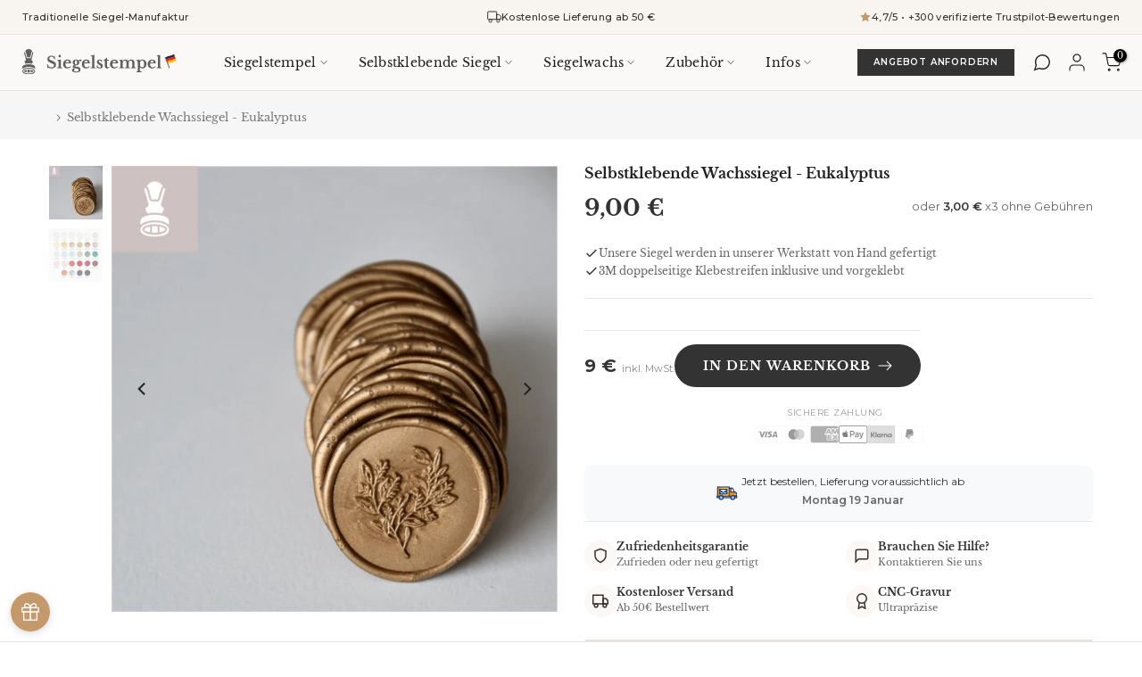

--- FILE ---
content_type: text/html; charset=utf-8
request_url: https://siegelstempel.com/de-at/products/eukalyptus
body_size: 86019
content:
<!doctype html><html class="t4sp-theme t4s-wrapper__full_width rtl_false swatch_color_style_2 pr_border_style_1 pr_img_effect_2 enable_eff_img1_true badge_shape_2 css_for_wis_app_true shadow_round_img_false t4s-header__inline is-remove-unavai-1 t4_compare_false is-catalog__mode-false t4s-cart-count-0 t4s-pr-ellipsis-false
 no-js" lang="de">
  <head>
	<script src="//siegelstempel.com/cdn/shop/files/pandectes-rules.js?v=13884816222239763638"></script>
	
	
	
	
	
	
    <meta name="trustpilot-one-time-domain-verification-id" content="37d050a3-d357-48ab-9248-fd16d69a16a6"/>

    
        <link rel="preload" href="//siegelstempel.com/cdn/shop/products/EUCALYPTUS-692332.png?v=1630516517">
    
        <link rel="preload" href="//siegelstempel.com/cdn/shop/files/couleur_cire.webp?v=1739877180">
    





    
    
<style>
    .ecom-cart-popup {
        display: grid;
        position: fixed;
        inset: 0;
        z-index: 9999999;
        align-content: center;
        padding: 5px;
        justify-content: center;
        align-items: center;
        justify-items: center;
    }

    .ecom-cart-popup::before {content: ' ';position: absolute;background: #e5e5e5b3;inset: 0;}
    .ecom-ajax-loading{
        cursor:not-allowed;
    pointer-events: none;
    opacity: 0.6;
    }


    #ecom-toast {
    visibility: hidden;
    max-width: 50px;
    min-height: 50px;
    margin: auto;
    background-color: #333;
    color: #fff;
    text-align: center;
    border-radius: 2px;
    position: fixed;
    z-index: 1;
    left: 0;
    right: 0;
    bottom: 30px;
    font-size: 17px;
    display: grid;
    grid-template-columns: 50px auto;
    align-items: center;
    justify-content: start;
    align-content: center;
    justify-items: start;
    }
    #ecom-toast.ecom-toast-show {
    visibility: visible;
    -webkit-animation: ecomFadein 0.5s, ecomExpand 0.5s 0.5s, ecomStay 3s 1s, ecomShrink 0.5s 2s, ecomFadeout 0.5s 2.5s;
    animation: ecomFadein 0.5s, ecomExpand 0.5s 0.5s, ecomStay 3s 1s, ecomShrink 0.5s 4s, ecomFadeout 0.5s 4.5s;
    }
    #ecom-toast #ecom-toast-icon {
    width: 50px;
    height: 100%;
    /* float: left; */
    /* padding-top: 16px; */
    /* padding-bottom: 16px; */
    box-sizing: border-box;
    background-color: #111;
    color: #fff;
    padding: 5px;
    }
    #ecom-toast .ecom-toast-icon-svg {
    width: 100%;
    height: 100%;
    display: block;
    position: relative;
    vertical-align: middle;
    margin: auto;
    text-align: center;
    /* padding: 5px; */
    }
    #ecom-toast #ecom-toast-desc {
    color: #fff;
    padding: 16px;
    overflow: hidden;
    white-space: nowrap;
    }

    @-webkit-keyframes ecomFadein {
    from {
        bottom: 0;
        opacity: 0;
    }
    to {
        bottom: 30px;
        opacity: 1;
    }
    }
    @keyframes fadein {
    from {
        bottom: 0;
        opacity: 0;
    }
    to {
        bottom: 30px;
        opacity: 1;
    }
    }
    @-webkit-keyframes ecomExpand {
    from {
        min-width: 50px;
    }
    to {
        min-width: var(--ecom-max-width);
    }
    }
    @keyframes ecomExpand {
    from {
        min-width: 50px;
    }
    to {
        min-width: var(--ecom-max-width);
    }
    }
    @-webkit-keyframes ecomStay {
    from {
        min-width: var(--ecom-max-width);
    }
    to {
        min-width: var(--ecom-max-width);
    }
    }
    @keyframes ecomStay {
    from {
        min-width: var(--ecom-max-width);
    }
    to {
        min-width: var(--ecom-max-width);
    }
    }
    @-webkit-keyframes ecomShrink {
    from {
        min-width: var(--ecom-max-width);
    }
    to {
        min-width: 50px;
    }
    }
    @keyframes ecomShrink {
    from {
        min-width: var(--ecom-max-width);
    }
    to {
        min-width: 50px;
    }
    }
    @-webkit-keyframes ecomFadeout {
    from {
        bottom: 30px;
        opacity: 1;
    }
    to {
        bottom: 60px;
        opacity: 0;
    }
    }
    @keyframes ecomFadeout {
    from {
        bottom: 30px;
        opacity: 1;
    }
    to {
        bottom: 60px;
        opacity: 0;
    }
    }
    </style>

    <script type="text/javascript" id="ecom-theme-helpers" async="async">
        window.EComposer = window.EComposer || {};
        (function(){this.configs = {
                ajax_cart: {
                    enable: false
                },
                quickview: {
                    enable: false
                }

                };
        
            this.customer = false;
        
            this.routes = {
                domain: 'https://siegelstempel.com/de-at',
                root_url: '/de-at',
                collections_url: '/de-at/collections',
                all_products_collection_url: '/de-at/collections/all',
                cart_url:'/de-at/cart',
                cart_add_url:'/de-at/cart/add',
                cart_change_url:'/de-at/cart/change',
                cart_clear_url: '/de-at/cart/clear',
                cart_update_url: '/de-at/cart/update',
                product_recommendations_url: '/de-at/recommendations/products'
            };
            this.queryParams = {};
            if (window.location.search.length) {
                new URLSearchParams(window.location.search).forEach((value,key)=>{
                    this.queryParams[key] = value;
                })
            }
            this.money_format = "{{amount_with_comma_separator}} €",
            this.money_with_currency_format = "{{amount_with_comma_separator}} € EUR",
            this.formatMoney = function(t, e) {
                function n(t, e) {
                    return void 0 === t ? e : t
                }
                function o(t, e, o, i) {
                    if (e = n(e, 2),
                    o = n(o, ","),
                    i = n(i, "."),
                    isNaN(t) || null == t)
                        return 0;
                    var r = (t = (t / 100).toFixed(e)).split(".");
                    return r[0].replace(/(\d)(?=(\d\d\d)+(?!\d))/g, "$1" + o) + (r[1] ? i + r[1] : "")
                }
                "string" == typeof t && (t = t.replace(".", ""));
                var i = ""
                , r = /\{\{\s*(\w+)\s*\}\}/
                , a = e || this.money_format;
                switch (a.match(r)[1]) {
                case "amount":
                    i = o(t, 2);
                    break;
                case "amount_no_decimals":
                    i = o(t, 0);
                    break;
                case "amount_with_comma_separator":
                    i = o(t, 2, ".", ",");
                    break;
                case "amount_with_space_separator":
                    i = o(t, 2, " ", ",");
                    break;
                case "amount_with_period_and_space_separator":
                    i = o(t, 2, " ", ".");
                    break;
                case "amount_no_decimals_with_comma_separator":
                    i = o(t, 0, ".", ",");
                    break;
                case "amount_no_decimals_with_space_separator":
                    i = o(t, 0, " ");
                    break;
                case "amount_with_apostrophe_separator":
                    i = o(t, 2, "'", ".")
                }
                return a.replace(r, i)
            }
            this.resizeImage = function(t, r) {
                try {
                    if (t.indexOf('cdn.shopify.com') === -1)
                        return t;
                    if (!r || "original" == r ||  "full" == r || "master" == r)
                        return t;
                    var o = t.match(/\.(jpg|jpeg|gif|png|bmp|bitmap|tiff|tif)((\#[0-9a-z\-]+)?(\?v=.*)?)?$/igm);
                    if (null == o)
                        return null;
                    var i = t.split(o[0])
                    , x = o[0];
                    return i[0] + "_" + r + x;
                } catch (o) {
                    return t
                }
            },
            this.getProduct = function(handle){
            if(!handle)
            {
                return false;
            }
            let endpoint = this.routes.root_url + '/products/' + handle + '.js'
            if(window.ECOM_LIVE)
            {
                endpoint = '/shop/builder/ajax/ecom-proxy/products/' + handle;
            }
            return  window.fetch(endpoint,{
                headers: {
                'Content-Type' : 'application/json'
                }
            })
            .then(res=> res.json());

            }
        }).bind(window.EComposer)();
    </script>


<script src="https://cdn.ecomposer.app/vendors/js/jquery.min.js"  crossorigin="anonymous" referrerpolicy="no-referrer"></script><meta charset="utf-8">
    <meta http-equiv="X-UA-Compatible" content="IE=edge">
    <meta name="viewport" content="width=device-width, initial-scale=1, height=device-height, minimum-scale=1.0, maximum-scale=1.0">
    <meta name="theme-color" content="#fff">
    <link rel="canonical" href="https://siegelstempel.com/de-at/products/eukalyptus">
    <link rel="preconnect" href="https://cdn.shopify.com" crossorigin><link rel="shortcut icon" type="image/png" href="//siegelstempel.com/cdn/shop/files/FAVICON_a162c339-a605-4db2-9f14-184ba160c8f6.png?v=1766150887&width=32"><link rel="apple-touch-icon-precomposed" type="image/png" sizes="152x152" href="//siegelstempel.com/cdn/shop/files/FAVICON_a162c339-a605-4db2-9f14-184ba160c8f6.png?v=1766150887&width=152"><link rel="preconnect" href="https://fonts.shopifycdn.com" crossorigin><title>Selbstklebende Siegel Jeder Wachssiegel wird individuell mit der Hand hergestellt. Wir bieten eine breite Farbauswahl an Wachs und jeder Wachssiegel ist auf der Unterseite selbstklebend, so dass der Ring einfach auf Ihre Papiere aufzudrücken ist. ------ Größe des Abdrucks: 25mm Klebeband: 3M &ndash; Siegelstempel für Wachs</title>
    <meta name="description" content="Jeder Wachssiegel wird individuell mit der Hand hergestellt. Wir bieten eine breite Farbauswahl an Wachs und jeder Wachssiegel ist auf der Unterseite selbstklebend, so dass der Ring einfach auf Ihre Papiere aufzudrücken ist. ------ Größe des Abdrucks: 25, 30mm Klebeband: 3M">

    <script
  src="https://code.jquery.com/jquery-3.7.1.js"
  integrity="sha256-eKhayi8LEQwp4NKxN+CfCh+3qOVUtJn3QNZ0TciWLP4="
  crossorigin="anonymous"></script><meta name="keywords" content="Selbstklebende Wachssiegel - Eukalyptus,Siegelstempel für Wachs,siegelstempel.com"/><meta name="author" content="The4"><meta property="og:site_name" content="Siegelstempel für Wachs">
<meta property="og:url" content="https://siegelstempel.com/de-at/products/eukalyptus">
<meta property="og:title" content="Selbstklebende Wachssiegel - Eukalyptus">
<meta property="og:type" content="og:product">
<meta property="og:description" content="Jeder Wachssiegel wird individuell mit der Hand hergestellt. Wir bieten eine breite Farbauswahl an Wachs und jeder Wachssiegel ist auf der Unterseite selbstklebend, so dass der Ring einfach auf Ihre Papiere aufzudrücken ist. ------ Größe des Abdrucks: 25, 30mm Klebeband: 3M"><meta property="product:price:amount" content="9,00">
  <meta property="product:price:amount" content="EUR"><meta property="og:image" content="http://siegelstempel.com/cdn/shop/products/EUCALYPTUS-692332.png?v=1630516517"><meta property="og:image:secure_url" content="https://siegelstempel.com/cdn/shop/products/EUCALYPTUS-692332.png?v=1630516517">
      <meta property="og:image:width" content="1182"><meta property="og:image:height" content="1182">
    <meta property="og:image" content="http://siegelstempel.com/cdn/shop/files/couleur_cire.webp?v=1739877180"><meta property="og:image:secure_url" content="https://siegelstempel.com/cdn/shop/files/couleur_cire.webp?v=1739877180">
      <meta property="og:image:width" content="694"><meta property="og:image:height" content="694">
    <meta name="twitter:card" content="summary_large_image">
<meta name="twitter:title" content="Selbstklebende Wachssiegel - Eukalyptus">
<meta name="twitter:description" content="Jeder Wachssiegel wird individuell mit der Hand hergestellt. Wir bieten eine breite Farbauswahl an Wachs und jeder Wachssiegel ist auf der Unterseite selbstklebend, so dass der Ring einfach auf Ihre Papiere aufzudrücken ist. ------ Größe des Abdrucks: 25, 30mm Klebeband: 3M">

<script src="//siegelstempel.com/cdn/shop/t/16/assets/lazysizes.min.js?v=9968882560626544631766154188" async="async"></script>
    <script src="//siegelstempel.com/cdn/shop/t/16/assets/global.min.js?v=67260869768867602081766154187" defer="defer"></script>
    <script>window.performance && window.performance.mark && window.performance.mark('shopify.content_for_header.start');</script><meta id="shopify-digital-wallet" name="shopify-digital-wallet" content="/53653012651/digital_wallets/dialog">
<meta name="shopify-checkout-api-token" content="555aa31ebefa4bb16543f2c3826c673f">
<meta id="in-context-paypal-metadata" data-shop-id="53653012651" data-venmo-supported="false" data-environment="production" data-locale="de_DE" data-paypal-v4="true" data-currency="EUR">
<link rel="alternate" hreflang="x-default" href="https://siegelstempel.com/products/eukalyptus">
<link rel="alternate" hreflang="de" href="https://siegelstempel.com/products/eukalyptus">
<link rel="alternate" hreflang="de-AT" href="https://siegelstempel.com/de-at/products/eukalyptus">
<link rel="alternate" hreflang="de-CH" href="https://siegelstempel.com/de-ch/products/eukalyptus">
<link rel="alternate" hreflang="de-FR" href="https://siegelstempel.com/de-fr/products/eukalyptus">
<link rel="alternate" hreflang="de-LU" href="https://siegelstempel.com/de-lu/products/eukalyptus">
<link rel="alternate" type="application/json+oembed" href="https://siegelstempel.com/de-at/products/eukalyptus.oembed">
<script async="async" src="/checkouts/internal/preloads.js?locale=de-AT"></script>
<script id="apple-pay-shop-capabilities" type="application/json">{"shopId":53653012651,"countryCode":"FR","currencyCode":"EUR","merchantCapabilities":["supports3DS"],"merchantId":"gid:\/\/shopify\/Shop\/53653012651","merchantName":"Siegelstempel für Wachs","requiredBillingContactFields":["postalAddress","email"],"requiredShippingContactFields":["postalAddress","email"],"shippingType":"shipping","supportedNetworks":["visa","masterCard","amex","maestro"],"total":{"type":"pending","label":"Siegelstempel für Wachs","amount":"1.00"},"shopifyPaymentsEnabled":true,"supportsSubscriptions":true}</script>
<script id="shopify-features" type="application/json">{"accessToken":"555aa31ebefa4bb16543f2c3826c673f","betas":["rich-media-storefront-analytics"],"domain":"siegelstempel.com","predictiveSearch":true,"shopId":53653012651,"locale":"de"}</script>
<script>var Shopify = Shopify || {};
Shopify.shop = "cachetdecire-de.myshopify.com";
Shopify.locale = "de";
Shopify.currency = {"active":"EUR","rate":"1.0"};
Shopify.country = "AT";
Shopify.theme = {"name":"siegelstempel-theme-complet","id":191370133841,"schema_name":"Kalles","schema_version":"4.0.5","theme_store_id":null,"role":"main"};
Shopify.theme.handle = "null";
Shopify.theme.style = {"id":null,"handle":null};
Shopify.cdnHost = "siegelstempel.com/cdn";
Shopify.routes = Shopify.routes || {};
Shopify.routes.root = "/de-at/";</script>
<script type="module">!function(o){(o.Shopify=o.Shopify||{}).modules=!0}(window);</script>
<script>!function(o){function n(){var o=[];function n(){o.push(Array.prototype.slice.apply(arguments))}return n.q=o,n}var t=o.Shopify=o.Shopify||{};t.loadFeatures=n(),t.autoloadFeatures=n()}(window);</script>
<script id="shop-js-analytics" type="application/json">{"pageType":"product"}</script>
<script defer="defer" async type="module" src="//siegelstempel.com/cdn/shopifycloud/shop-js/modules/v2/client.init-shop-cart-sync_D96QZrIF.de.esm.js"></script>
<script defer="defer" async type="module" src="//siegelstempel.com/cdn/shopifycloud/shop-js/modules/v2/chunk.common_SV6uigsF.esm.js"></script>
<script type="module">
  await import("//siegelstempel.com/cdn/shopifycloud/shop-js/modules/v2/client.init-shop-cart-sync_D96QZrIF.de.esm.js");
await import("//siegelstempel.com/cdn/shopifycloud/shop-js/modules/v2/chunk.common_SV6uigsF.esm.js");

  window.Shopify.SignInWithShop?.initShopCartSync?.({"fedCMEnabled":true,"windoidEnabled":true});

</script>
<script>(function() {
  var isLoaded = false;
  function asyncLoad() {
    if (isLoaded) return;
    isLoaded = true;
    var urls = ["https:\/\/formbuilder.hulkapps.com\/skeletopapp.js?shop=cachetdecire-de.myshopify.com","\/\/cdn.shopify.com\/proxy\/2d59171dff82425823a88d53f861cab265589d243ee09092e33e14f38f49adae\/storage.googleapis.com\/adnabu-shopify\/online-store\/5dee6f740552404fac41330a1715144649.min.js?shop=cachetdecire-de.myshopify.com\u0026sp-cache-control=cHVibGljLCBtYXgtYWdlPTkwMA"];
    for (var i = 0; i < urls.length; i++) {
      var s = document.createElement('script');
      s.type = 'text/javascript';
      s.async = true;
      s.src = urls[i];
      var x = document.getElementsByTagName('script')[0];
      x.parentNode.insertBefore(s, x);
    }
  };
  if(window.attachEvent) {
    window.attachEvent('onload', asyncLoad);
  } else {
    window.addEventListener('load', asyncLoad, false);
  }
})();</script>
<script id="__st">var __st={"a":53653012651,"offset":3600,"reqid":"145c206b-93af-400e-8f4e-1d81ffc3fb4b-1768362941","pageurl":"siegelstempel.com\/de-at\/products\/eukalyptus","u":"75b4726d949c","p":"product","rtyp":"product","rid":6205268754603};</script>
<script>window.ShopifyPaypalV4VisibilityTracking = true;</script>
<script id="captcha-bootstrap">!function(){'use strict';const t='contact',e='account',n='new_comment',o=[[t,t],['blogs',n],['comments',n],[t,'customer']],c=[[e,'customer_login'],[e,'guest_login'],[e,'recover_customer_password'],[e,'create_customer']],r=t=>t.map((([t,e])=>`form[action*='/${t}']:not([data-nocaptcha='true']) input[name='form_type'][value='${e}']`)).join(','),a=t=>()=>t?[...document.querySelectorAll(t)].map((t=>t.form)):[];function s(){const t=[...o],e=r(t);return a(e)}const i='password',u='form_key',d=['recaptcha-v3-token','g-recaptcha-response','h-captcha-response',i],f=()=>{try{return window.sessionStorage}catch{return}},m='__shopify_v',_=t=>t.elements[u];function p(t,e,n=!1){try{const o=window.sessionStorage,c=JSON.parse(o.getItem(e)),{data:r}=function(t){const{data:e,action:n}=t;return t[m]||n?{data:e,action:n}:{data:t,action:n}}(c);for(const[e,n]of Object.entries(r))t.elements[e]&&(t.elements[e].value=n);n&&o.removeItem(e)}catch(o){console.error('form repopulation failed',{error:o})}}const l='form_type',E='cptcha';function T(t){t.dataset[E]=!0}const w=window,h=w.document,L='Shopify',v='ce_forms',y='captcha';let A=!1;((t,e)=>{const n=(g='f06e6c50-85a8-45c8-87d0-21a2b65856fe',I='https://cdn.shopify.com/shopifycloud/storefront-forms-hcaptcha/ce_storefront_forms_captcha_hcaptcha.v1.5.2.iife.js',D={infoText:'Durch hCaptcha geschützt',privacyText:'Datenschutz',termsText:'Allgemeine Geschäftsbedingungen'},(t,e,n)=>{const o=w[L][v],c=o.bindForm;if(c)return c(t,g,e,D).then(n);var r;o.q.push([[t,g,e,D],n]),r=I,A||(h.body.append(Object.assign(h.createElement('script'),{id:'captcha-provider',async:!0,src:r})),A=!0)});var g,I,D;w[L]=w[L]||{},w[L][v]=w[L][v]||{},w[L][v].q=[],w[L][y]=w[L][y]||{},w[L][y].protect=function(t,e){n(t,void 0,e),T(t)},Object.freeze(w[L][y]),function(t,e,n,w,h,L){const[v,y,A,g]=function(t,e,n){const i=e?o:[],u=t?c:[],d=[...i,...u],f=r(d),m=r(i),_=r(d.filter((([t,e])=>n.includes(e))));return[a(f),a(m),a(_),s()]}(w,h,L),I=t=>{const e=t.target;return e instanceof HTMLFormElement?e:e&&e.form},D=t=>v().includes(t);t.addEventListener('submit',(t=>{const e=I(t);if(!e)return;const n=D(e)&&!e.dataset.hcaptchaBound&&!e.dataset.recaptchaBound,o=_(e),c=g().includes(e)&&(!o||!o.value);(n||c)&&t.preventDefault(),c&&!n&&(function(t){try{if(!f())return;!function(t){const e=f();if(!e)return;const n=_(t);if(!n)return;const o=n.value;o&&e.removeItem(o)}(t);const e=Array.from(Array(32),(()=>Math.random().toString(36)[2])).join('');!function(t,e){_(t)||t.append(Object.assign(document.createElement('input'),{type:'hidden',name:u})),t.elements[u].value=e}(t,e),function(t,e){const n=f();if(!n)return;const o=[...t.querySelectorAll(`input[type='${i}']`)].map((({name:t})=>t)),c=[...d,...o],r={};for(const[a,s]of new FormData(t).entries())c.includes(a)||(r[a]=s);n.setItem(e,JSON.stringify({[m]:1,action:t.action,data:r}))}(t,e)}catch(e){console.error('failed to persist form',e)}}(e),e.submit())}));const S=(t,e)=>{t&&!t.dataset[E]&&(n(t,e.some((e=>e===t))),T(t))};for(const o of['focusin','change'])t.addEventListener(o,(t=>{const e=I(t);D(e)&&S(e,y())}));const B=e.get('form_key'),M=e.get(l),P=B&&M;t.addEventListener('DOMContentLoaded',(()=>{const t=y();if(P)for(const e of t)e.elements[l].value===M&&p(e,B);[...new Set([...A(),...v().filter((t=>'true'===t.dataset.shopifyCaptcha))])].forEach((e=>S(e,t)))}))}(h,new URLSearchParams(w.location.search),n,t,e,['guest_login'])})(!0,!0)}();</script>
<script integrity="sha256-4kQ18oKyAcykRKYeNunJcIwy7WH5gtpwJnB7kiuLZ1E=" data-source-attribution="shopify.loadfeatures" defer="defer" src="//siegelstempel.com/cdn/shopifycloud/storefront/assets/storefront/load_feature-a0a9edcb.js" crossorigin="anonymous"></script>
<script data-source-attribution="shopify.dynamic_checkout.dynamic.init">var Shopify=Shopify||{};Shopify.PaymentButton=Shopify.PaymentButton||{isStorefrontPortableWallets:!0,init:function(){window.Shopify.PaymentButton.init=function(){};var t=document.createElement("script");t.src="https://siegelstempel.com/cdn/shopifycloud/portable-wallets/latest/portable-wallets.de.js",t.type="module",document.head.appendChild(t)}};
</script>
<script data-source-attribution="shopify.dynamic_checkout.buyer_consent">
  function portableWalletsHideBuyerConsent(e){var t=document.getElementById("shopify-buyer-consent"),n=document.getElementById("shopify-subscription-policy-button");t&&n&&(t.classList.add("hidden"),t.setAttribute("aria-hidden","true"),n.removeEventListener("click",e))}function portableWalletsShowBuyerConsent(e){var t=document.getElementById("shopify-buyer-consent"),n=document.getElementById("shopify-subscription-policy-button");t&&n&&(t.classList.remove("hidden"),t.removeAttribute("aria-hidden"),n.addEventListener("click",e))}window.Shopify?.PaymentButton&&(window.Shopify.PaymentButton.hideBuyerConsent=portableWalletsHideBuyerConsent,window.Shopify.PaymentButton.showBuyerConsent=portableWalletsShowBuyerConsent);
</script>
<script data-source-attribution="shopify.dynamic_checkout.cart.bootstrap">document.addEventListener("DOMContentLoaded",(function(){function t(){return document.querySelector("shopify-accelerated-checkout-cart, shopify-accelerated-checkout")}if(t())Shopify.PaymentButton.init();else{new MutationObserver((function(e,n){t()&&(Shopify.PaymentButton.init(),n.disconnect())})).observe(document.body,{childList:!0,subtree:!0})}}));
</script>
<link id="shopify-accelerated-checkout-styles" rel="stylesheet" media="screen" href="https://siegelstempel.com/cdn/shopifycloud/portable-wallets/latest/accelerated-checkout-backwards-compat.css" crossorigin="anonymous">
<style id="shopify-accelerated-checkout-cart">
        #shopify-buyer-consent {
  margin-top: 1em;
  display: inline-block;
  width: 100%;
}

#shopify-buyer-consent.hidden {
  display: none;
}

#shopify-subscription-policy-button {
  background: none;
  border: none;
  padding: 0;
  text-decoration: underline;
  font-size: inherit;
  cursor: pointer;
}

#shopify-subscription-policy-button::before {
  box-shadow: none;
}

      </style>

<script>window.performance && window.performance.mark && window.performance.mark('shopify.content_for_header.end');</script>

<script>
    window.BOLD = window.BOLD || {};
        window.BOLD.options = window.BOLD.options || {};
        window.BOLD.options.settings = window.BOLD.options.settings || {};
        window.BOLD.options.settings.v1_variant_mode = window.BOLD.options.settings.v1_variant_mode || true;
        window.BOLD.options.settings.hybrid_fix_auto_insert_inputs =
        window.BOLD.options.settings.hybrid_fix_auto_insert_inputs || true;
</script>

<script>window.BOLD = window.BOLD || {};
    window.BOLD.common = window.BOLD.common || {};
    window.BOLD.common.Shopify = window.BOLD.common.Shopify || {};
    window.BOLD.common.Shopify.shop = {
      domain: 'siegelstempel.com',
      permanent_domain: 'cachetdecire-de.myshopify.com',
      url: 'https://siegelstempel.com',
      secure_url: 'https://siegelstempel.com/de-at',
      money_format: "{{amount_with_comma_separator}} €",
      currency: "EUR"
    };
    window.BOLD.common.Shopify.customer = {
      id: null,
      tags: null,
    };
    window.BOLD.common.Shopify.cart = {"note":null,"attributes":{},"original_total_price":0,"total_price":0,"total_discount":0,"total_weight":0.0,"item_count":0,"items":[],"requires_shipping":false,"currency":"EUR","items_subtotal_price":0,"cart_level_discount_applications":[],"checkout_charge_amount":0};
    window.BOLD.common.template = 'product';window.BOLD.common.Shopify.formatMoney = function(money, format) {
        function n(t, e) {
            return "undefined" == typeof t ? e : t
        }
        function r(t, e, r, i) {
            if (e = n(e, 2),
                r = n(r, ","),
                i = n(i, "."),
            isNaN(t) || null == t)
                return 0;
            t = (t / 100).toFixed(e);
            var o = t.split(".")
                , a = o[0].replace(/(\d)(?=(\d\d\d)+(?!\d))/g, "$1" + r)
                , s = o[1] ? i + o[1] : "";
            return a + s
        }
        "string" == typeof money && (money = money.replace(".", ""));
        var i = ""
            , o = /\{\{\s*(\w+)\s*\}\}/
            , a = format || window.BOLD.common.Shopify.shop.money_format || window.Shopify.money_format || "$ {{ amount }}";
        switch (a.match(o)[1]) {
            case "amount":
                i = r(money, 2, ",", ".");
                break;
            case "amount_no_decimals":
                i = r(money, 0, ",", ".");
                break;
            case "amount_with_comma_separator":
                i = r(money, 2, ".", ",");
                break;
            case "amount_no_decimals_with_comma_separator":
                i = r(money, 0, ".", ",");
                break;
            case "amount_with_space_separator":
                i = r(money, 2, " ", ",");
                break;
            case "amount_no_decimals_with_space_separator":
                i = r(money, 0, " ", ",");
                break;
            case "amount_with_apostrophe_separator":
                i = r(money, 2, "'", ".");
                break;
        }
        return a.replace(o, i);
    };
    window.BOLD.common.Shopify.saveProduct = function (handle, product) {
      if (typeof handle === 'string' && typeof window.BOLD.common.Shopify.products[handle] === 'undefined') {
        if (typeof product === 'number') {
          window.BOLD.common.Shopify.handles[product] = handle;
          product = { id: product };
        }
        window.BOLD.common.Shopify.products[handle] = product;
      }
    };
    window.BOLD.common.Shopify.saveVariant = function (variant_id, variant) {
      if (typeof variant_id === 'number' && typeof window.BOLD.common.Shopify.variants[variant_id] === 'undefined') {
        window.BOLD.common.Shopify.variants[variant_id] = variant;
      }
    };window.BOLD.common.Shopify.products = window.BOLD.common.Shopify.products || {};
    window.BOLD.common.Shopify.variants = window.BOLD.common.Shopify.variants || {};
    window.BOLD.common.Shopify.handles = window.BOLD.common.Shopify.handles || {};window.BOLD.common.Shopify.saveProduct("eukalyptus", 6205268754603);window.BOLD.common.Shopify.saveVariant(38011669250219, { product_id: 6205268754603, product_handle: "eukalyptus", price: 900, group_id: '', csp_metafield: {}});window.BOLD.apps_installed = {"Product Options":2} || {};window.BOLD.common.Shopify.metafields = window.BOLD.common.Shopify.metafields || {};window.BOLD.common.Shopify.metafields["bold_rp"] = {};window.BOLD.common.Shopify.metafields["bold_csp_defaults"] = {};window.BOLD.common.cacheParams = window.BOLD.common.cacheParams || {};
    window.BOLD.common.cacheParams.options = 1667991872;
</script>

<script>
    window.BOLD.common.cacheParams.options = 1767791107;
</script>
<link href="//siegelstempel.com/cdn/shop/t/16/assets/bold-options.css?v=92895693429253167681766154187" rel="stylesheet" type="text/css" media="all" />
<script defer src="https://options.shopapps.site/js/options.js"></script>
<link rel="preload" as="font" href="//siegelstempel.com/cdn/fonts/libre_baskerville/librebaskerville_n4.2ec9ee517e3ce28d5f1e6c6e75efd8a97e59c189.woff2" type="font/woff2" crossorigin><link rel="preload" as="font" href="//siegelstempel.com/cdn/fonts/libre_baskerville/librebaskerville_n4.2ec9ee517e3ce28d5f1e6c6e75efd8a97e59c189.woff2" type="font/woff2" crossorigin><link rel="preload" as="font" href="//siegelstempel.com/cdn/fonts/libre_baskerville/librebaskerville_n4.2ec9ee517e3ce28d5f1e6c6e75efd8a97e59c189.woff2" type="font/woff2" crossorigin><link href="//siegelstempel.com/cdn/shop/t/16/assets/base.min.css?v=14774597393965242171766154186" rel="stylesheet" type="text/css" media="all" /><style data-shopify>@font-face {
  font-family: "Libre Baskerville";
  font-weight: 400;
  font-style: normal;
  font-display: swap;
  src: url("//siegelstempel.com/cdn/fonts/libre_baskerville/librebaskerville_n4.2ec9ee517e3ce28d5f1e6c6e75efd8a97e59c189.woff2") format("woff2"),
       url("//siegelstempel.com/cdn/fonts/libre_baskerville/librebaskerville_n4.323789551b85098885c8eccedfb1bd8f25f56007.woff") format("woff");
}
@font-face {
  font-family: "Libre Baskerville";
  font-weight: 400;
  font-style: italic;
  font-display: swap;
  src: url("//siegelstempel.com/cdn/fonts/libre_baskerville/librebaskerville_i4.9b1c62038123f2ff89e0d72891fc2421add48a40.woff2") format("woff2"),
       url("//siegelstempel.com/cdn/fonts/libre_baskerville/librebaskerville_i4.d5032f0d77e668619cab9a3b6ff7c45700fd5f7c.woff") format("woff");
}
@font-face {
  font-family: "Libre Baskerville";
  font-weight: 700;
  font-style: normal;
  font-display: swap;
  src: url("//siegelstempel.com/cdn/fonts/libre_baskerville/librebaskerville_n7.eb83ab550f8363268d3cb412ad3d4776b2bc22b9.woff2") format("woff2"),
       url("//siegelstempel.com/cdn/fonts/libre_baskerville/librebaskerville_n7.5bb0de4f2b64b2f68c7e0de8d18bc3455494f553.woff") format("woff");
}
:root {
        
         /* CSS Variables */
        --wrapper-mw      : 1420px;
        --font-family-1   : "Libre Baskerville", serif;;
        --font-family-2   : "Libre Baskerville", serif;;
        --font-family-3   : "Libre Baskerville", serif;;
        --font-body-family   : "Libre Baskerville", serif;;
        --font-heading-family: "Libre Baskerville", serif;;
       
        
        --t4s-success-color       : #428445;
        --t4s-success-color-rgb   : 66, 132, 69;
        --t4s-warning-color       : #e0b252;
        --t4s-warning-color-rgb   : 224, 178, 82;
        --t4s-error-color         : #EB001B;
        --t4s-error-color-rgb     : 235, 0, 27;
        --t4s-light-color         : #ffffff;
        --t4s-dark-color          : #222222;
        --t4s-highlight-color     : #ec0101;
        --t4s-tooltip-background  : #383838;
        --t4s-tooltip-color       : #fff;
        --loading-bar-color       : #222222;
        --primary-sw-color        : #333;
        --primary-sw-color-rgb    : 51, 51, 51;
        --border-sw-color         : #ddd;
        --secondary-sw-color      : #878787;
        --primary-price-color     : #ec0101;
        --secondary-price-color   : #878787;
        
        --t4s-body-background     : #fff;
        --text-color              : #878787;
        --text-color-rgb          : 135, 135, 135;
        --heading-color           : #222222;
        --accent-color            : #222222;
        --accent-color-rgb        : 34, 34, 34;
        --accent-color-darken     : #000000;
        --accent-color-hover      : var(--accent-color-darken);
        --secondary-color         : #222;
        --secondary-color-rgb     : 34, 34, 34;
        --link-color              : #878787;
        --link-color-hover        : #222222;
        --border-color            : #ddd;
        --border-color-rgb        : 221, 221, 221;
        --border-primary-color    : #333;
        --button-background       : #222;
        --button-color            : #fff;
        --button-background-hover : #222222;
        --button-color-hover      : #fff;

        --sale-badge-background    : #ff4e00;
        --sale-badge-color         : #fff;
        --new-badge-background     : #109533;
        --new-badge-color          : #fff;
        --preorder-badge-background: #0774d7;
        --preorder-badge-color     : #fff;
        --soldout-badge-background : #999999;
        --soldout-badge-color      : #fff;
        --custom-badge-background  : #00A500;
        --custom-badge-color       : #fff;/* Shopify related variables */
        --payment-terms-background-color: ;
        
        --lz-background: #f5f5f5;
        --lz-img: url("//siegelstempel.com/cdn/shop/t/16/assets/t4s_loader.svg?v=111115509287537986261766432165");}

    html {
      font-size: 62.5%;
      height: 100%;
    }

    body {
      margin: 0;
      font-size:14px;
      letter-spacing: 0;
      color: var(--text-color);
      font-family: var(--font-body-family);
      line-height: 1.7;
      font-weight: 400;
      -webkit-font-smoothing: auto;
      -moz-osx-font-smoothing: auto;
    }
    /*
    @media screen and (min-width: 750px) {
      body {
        font-size: 1.6rem;
      }
    }
    */

    h1, h2, h3, h4, h5, h6, .t4s_as_title {
      color: var(--heading-color);
      font-family: var(--font-heading-family);
      line-height: 1.4;
      font-weight: 600;
      letter-spacing: 0;
    }
    h1 { font-size: 37px }
    h2 { font-size: 29px }
    h3 { font-size: 23px }
    h4 { font-size: 18px }
    h5 { font-size: 17px }
    h6 { font-size: 15.5px }
    a,.t4s_as_link {
      /* font-family: var(--font-link-family); */
      color: var(--link-color);
    }
    a:hover,.t4s_as_link:hover {
      color: var(--link-color-hover);
    }
    button,
    input,
    optgroup,
    select,
    textarea {
      border-color: var(--border-color);
    }
    .t4s_as_button,
    button,
    input[type="button"]:not(.t4s-btn),
    input[type="reset"],
    input[type="submit"]:not(.t4s-btn) {
      font-family: var(--font-button-family);
      color: var(--button-color);
      background-color: var(--button-background);
      border-color: var(--button-background);
    }
    .t4s_as_button:hover,
    button:hover,
    input[type="button"]:not(.t4s-btn):hover, 
    input[type="reset"]:hover,
    input[type="submit"]:not(.t4s-btn):hover  {
      color: var(--button-color-hover);
      background-color: var(--button-background-hover);
      border-color: var(--button-background-hover);
    }
    
    .t4s-cp,.t4s-color-accent { color : var(--accent-color) }.t4s-ct,.t4s-color-text { color : var(--text-color) }.t4s-ch,.t4ss-color-heading { color : var(--heading-color) }.t4s-csecondary { color : var(--secondary-color ) }
    
    .t4s-fnt-fm-1 {
      font-family: var(--font-family-1) !important;
    }
    .t4s-fnt-fm-2 {
      font-family: var(--font-family-2) !important;
    }
    .t4s-fnt-fm-3 {
      font-family: var(--font-family-3) !important;
    }
    .t4s-cr {
        color: var(--t4s-highlight-color);
    }
    .t4s-price__sale { color: var(--primary-price-color); }</style><script>
  document.documentElement.className = document.documentElement.className.replace('no-js', 'js');(function() { document.documentElement.className += ((window.CSS && window.CSS.supports('(position: sticky) or (position: -webkit-sticky)')) ? ' t4sp-sticky' : ' t4sp-no-sticky'); document.documentElement.className += (window.matchMedia('(-moz-touch-enabled: 1), (hover: none)')).matches ? ' t4sp-no-hover' : ' t4sp-hover'; window.onpageshow = function() { if (performance.navigation.type === 2) {document.dispatchEvent(new CustomEvent('cart:refresh'))} }; }());</script>


<!-- GSSTART Slider code start. Do not change -->
<script type="text/javascript" src="https://gravity-software.com/js/shopify/slider_shop25963.js?v=d449387359228fd28600326eaa242772"></script> <link rel="stylesheet" href="https://gravity-software.com/js/shopify/rondell/jquery.rondellf25963.css?v=d449387359228fd28600326eaa242772"/> 
 
<script>

var imageDimensionsWidth = {};
var imageDimensionsHeight = {};
var imageSrcAttr = {};
var altTag = {};  

var mediaGS = [];  
  var productImagesGS = [];
var productImagesGSUrls = [];

  var productImageUrl = "products/EUCALYPTUS-692332.png";
  var dotPosition = productImageUrl.lastIndexOf(".");
  productImageUrl = productImageUrl.substr(0, dotPosition);
  productImagesGS.push(productImageUrl);
  imageDimensionsWidth[23547964031147] = "1182";
  imageDimensionsHeight[23547964031147] = "1182";
  altTag[23547964031147] = "Selbstklebende Wachssiegel - Eukalyptus";
  imageSrcAttr[23547964031147] = "products/EUCALYPTUS-692332.png";
  productImagesGSUrls.push("//siegelstempel.com/cdn/shop/products/EUCALYPTUS-692332_240x.png?v=1630516517");

  var productImageUrl = "files/couleur_cire.webp";
  var dotPosition = productImageUrl.lastIndexOf(".");
  productImageUrl = productImageUrl.substr(0, dotPosition);
  productImagesGS.push(productImageUrl);
  imageDimensionsWidth[62070277112145] = "694";
  imageDimensionsHeight[62070277112145] = "694";
  altTag[62070277112145] = "Selbstklebende Wachssiegel - Eukalyptus";
  imageSrcAttr[62070277112145] = "files/couleur_cire.webp";
  productImagesGSUrls.push("//siegelstempel.com/cdn/shop/files/couleur_cire_240x.webp?v=1739877180");

                           
                           var mediaObjectGS ={id: "15718886178987", mediaType:"image", previewImgURL:"//siegelstempel.com/cdn/shop/products/EUCALYPTUS-692332_240x.png?v=1630516517", previewImg:"products/EUCALYPTUS-692332.png", tag:"//siegelstempel.com/cdn/shop/products/EUCALYPTUS-692332_240x.png?v=1630516517"};  
            mediaGS.push(mediaObjectGS);
    
                           
                           var mediaObjectGS ={id: "54422047719761", mediaType:"image", previewImgURL:"//siegelstempel.com/cdn/shop/files/couleur_cire_240x.webp?v=1739877180", previewImg:"files/couleur_cire.webp", tag:"//siegelstempel.com/cdn/shop/files/couleur_cire_240x.webp?v=1739877180"};  
            mediaGS.push(mediaObjectGS);
    
</script>
<!-- Slider code end. Do not change GSEND -->
 <link href="//siegelstempel.com/cdn/shop/t/16/assets/bold.css?v=100297401556086129281766154187" rel="stylesheet" type="text/css" media="all" />
 

<link href="//siegelstempel.com/cdn/shop/t/16/assets/cachet-home.css?v=80647670504239227521766154188" rel="stylesheet" type="text/css" media="all" />
<link href="//siegelstempel.com/cdn/shop/t/16/assets/cdc-color-overrides.css?v=13851103502284397911766154187" rel="stylesheet" type="text/css" media="all" />

<script src="https://unpkg.com/lucide@latest/dist/umd/lucide.min.js" defer></script>
<script src="//siegelstempel.com/cdn/shop/t/16/assets/cachet-animations.js?v=9709844008804187661766154186" defer></script>
<link href="//siegelstempel.com/cdn/shop/t/16/assets/cdc-badges-elegant.css?v=70039866901823715611766154187" rel="stylesheet" type="text/css" media="all" />
<link href="//siegelstempel.com/cdn/shop/t/16/assets/cachet-loader.css?v=159793434042289483701766154224" rel="stylesheet" type="text/css" media="all" />
<link href="//siegelstempel.com/cdn/shop/t/16/assets/cachet-mobile-menu.css?v=97657464254533491131766154186" rel="stylesheet" type="text/css" media="all" />
<link href="//siegelstempel.com/cdn/shop/t/16/assets/cachet-mobile-menu-badges.css?v=114770429871862339601766754508" rel="stylesheet" type="text/css" media="all" />
<script src="//siegelstempel.com/cdn/shop/t/16/assets/cachet-mobile-menu.js?v=165366649698966094941766154186" defer></script>
 <link href="//siegelstempel.com/cdn/shop/t/16/assets/cachet-header.css?v=106139341136646488881766154187" rel="stylesheet" type="text/css" media="all" />
 <link href="//siegelstempel.com/cdn/shop/t/16/assets/cachet-megamenu.css?v=169000963056864338991766154188" rel="stylesheet" type="text/css" media="all" />
 <link href="//siegelstempel.com/cdn/shop/t/16/assets/cachet-account.css?v=37942976557075287961766154187" rel="stylesheet" type="text/css" media="all" />
 <link href="//siegelstempel.com/cdn/shop/t/16/assets/cachet-gold-fix.css?v=122826615473865690391766154187" rel="stylesheet" type="text/css" media="all" />
 <link href="//siegelstempel.com/cdn/shop/t/16/assets/cachet-variant-selector.css?v=25458273508682387681766154187" rel="stylesheet" type="text/css" media="all" />
 







<link href="//siegelstempel.com/cdn/shop/t/16/assets/cachet-gift-float.css?v=124052659204790564721766154185" rel="stylesheet" type="text/css" media="all" />

<div class="cachet-gift-float" id="cachet-gift-float">
  
  <!-- Popup au clic -->
  <div class="cachet-gift-popup" id="cachet-gift-popup">
    <button class="cachet-gift-popup__close" id="cachet-gift-close" aria-label="Schließen">×</button>
    <div class="cachet-gift-popup__icon">
      <svg xmlns="http://www.w3.org/2000/svg" viewBox="0 0 24 24" fill="none" stroke="currentColor" stroke-width="1.5" stroke-linecap="round" stroke-linejoin="round">
        <path d="M20 12v10H4V12"></path>
        <path d="M2 7h20v5H2z"></path>
        <path d="M12 22V7"></path>
        <path d="M12 7H7.5a2.5 2.5 0 0 1 0-5C11 2 12 7 12 7z"></path>
        <path d="M12 7h4.5a2.5 2.5 0 0 0 0-5C13 2 12 7 12 7z"></path>
      </svg>
    </div>
    <h4 class="cachet-gift-popup__title">Wachssiegel-Geschenkgutschein</h4>
    <p class="cachet-gift-popup__desc">Schenken Sie Ihren Liebsten die Freiheit, ihr ganz persönliches Siegel selbst zu gestalten.</p>
    <a href="/products/geschenkgutschein-siegelstempel" class="cachet-gift-popup__btn">Zu den Gutscheinen</a>
    <div class="cachet-gift-popup__arrow"></div>
  </div>
  
  <!-- Bouton discret -->
  <button class="cachet-gift-float__btn" id="cachet-gift-btn" aria-label="Geschenkgutschein" type="button">
    <svg class="cachet-gift-float__icon" xmlns="http://www.w3.org/2000/svg" viewBox="0 0 24 24" fill="none" stroke="currentColor" stroke-width="1.5" stroke-linecap="round" stroke-linejoin="round">
      <path d="M20 12v10H4V12"></path>
      <path d="M2 7h20v5H2z"></path>
      <path d="M12 22V7"></path>
      <path d="M12 7H7.5a2.5 2.5 0 0 1 0-5C11 2 12 7 12 7z"></path>
      <path d="M12 7h4.5a2.5 2.5 0 0 0 0-5C13 2 12 7 12 7z"></path>
    </svg>
  </button>
  
</div>

<script>
(function() {
  var btn = document.getElementById('cachet-gift-btn');
  var popup = document.getElementById('cachet-gift-popup');
  var closeBtn = document.getElementById('cachet-gift-close');
  var container = document.getElementById('cachet-gift-float');
  
  if (!btn || !popup) return;
  
  var isOpen = false;
  
  // Toggle popup au clic
  btn.addEventListener('click', function(e) {
    e.preventDefault();
    e.stopPropagation();
    isOpen = !isOpen;
    if (isOpen) {
      popup.classList.add('is-open');
      btn.classList.add('is-active');
    } else {
      popup.classList.remove('is-open');
      btn.classList.remove('is-active');
    }
  });
  
  // Fermer avec le bouton X
  closeBtn.addEventListener('click', function(e) {
    e.preventDefault();
    e.stopPropagation();
    isOpen = false;
    popup.classList.remove('is-open');
    btn.classList.remove('is-active');
  });
  
  // Fermer en cliquant ailleurs
  document.addEventListener('click', function(e) {
    if (isOpen && !container.contains(e.target)) {
      isOpen = false;
      popup.classList.remove('is-open');
      btn.classList.remove('is-active');
    }
  });
  
  // Animation d'entrée discrète
  container.style.opacity = '0';
  container.style.transform = 'scale(0.8)';
  container.style.transition = 'opacity 0.4s ease, transform 0.4s ease';
  
  setTimeout(function() {
    container.style.opacity = '1';
    container.style.transform = 'scale(1)';
  }, 1500);
})();
</script>


<!-- BEGIN app block: shopify://apps/pandectes-gdpr/blocks/banner/58c0baa2-6cc1-480c-9ea6-38d6d559556a --><script>
  if (new URL(window.location.href).searchParams.get('trace') === '*') {
    console.log('pandectes metafields', {"banner":{"store":{"id":53653012651,"plan":"plus","theme":"siegelstempel-theme-complet","primaryLocale":"de","adminMode":false,"headless":false,"storefrontRootDomain":"","checkoutRootDomain":"","storefrontAccessToken":""},"tsPublished":1766490928,"declaration":{"showPurpose":false,"showProvider":false,"declIntroText":"Wir verwenden Cookies, um die Funktionalität der Website zu optimieren, die Leistung zu analysieren und Ihnen ein personalisiertes Erlebnis zu bieten. Einige Cookies sind für den ordnungsgemäßen Betrieb der Website unerlässlich. Diese Cookies können nicht deaktiviert werden. In diesem Fenster können Sie Ihre Präferenzen für Cookies verwalten.","showDateGenerated":true},"language":{"unpublished":[],"languageMode":"Single","fallbackLanguage":"de","languageDetection":"browser","languagesSupported":[]},"texts":{"managed":{"headerText":{"de":"Verwaltung der Cookies"},"consentText":{"de":"Wir verwenden Cookies, um Ihre Erfahrung zu verbessern, den Verkehr zu analysieren, Ihnen angepasste Dienste anzubieten, die auf Ihre Interessen zugeschnitten sind, und die Sicherheit unserer Website zu erhöhen. Gemäß den Vorschriften erfordern bestimmte Cookies Ihre Zustimmung, bevor sie auf Ihrem Gerät platziert werden können."},"linkText":{"de":"Mehr erfahren"},"imprintText":{"de":"Impressum"},"googleLinkText":{"de":"Googles Datenschutzbestimmungen"},"allowButtonText":{"de":"Akzeptieren"},"denyButtonText":{"de":"Ablehnen"},"dismissButtonText":{"de":"Okay"},"leaveSiteButtonText":{"de":"Diese Seite verlassen"},"preferencesButtonText":{"de":"Einstellungen"},"cookiePolicyText":{"de":"Cookie-Richtlinie"},"preferencesPopupTitleText":{"de":"Einwilligungseinstellungen verwalten"},"preferencesPopupIntroText":{"de":"Beachten Sie, dass Cookies, die für das Funktionieren der Website notwendig sind, installiert werden. Diese Cookies unterliegen nicht der Zustimmung."},"preferencesPopupSaveButtonText":{"de":"Auswahl speichern"},"preferencesPopupCloseButtonText":{"de":"Schließen"},"preferencesPopupAcceptAllButtonText":{"de":"Alles Akzeptieren"},"preferencesPopupRejectAllButtonText":{"de":"Alles ablehnen"},"cookiesDetailsText":{"de":"Cookie-Details"},"preferencesPopupAlwaysAllowedText":{"de":"Immer erlaubt"},"accessSectionParagraphText":{"de":"Sie haben das Recht, jederzeit auf Ihre Daten zuzugreifen."},"accessSectionTitleText":{"de":"Datenübertragbarkeit"},"accessSectionAccountInfoActionText":{"de":"persönliche Daten"},"accessSectionDownloadReportActionText":{"de":"Alle Daten anfordern"},"accessSectionGDPRRequestsActionText":{"de":"Anfragen betroffener Personen"},"accessSectionOrdersRecordsActionText":{"de":"Aufträge"},"rectificationSectionParagraphText":{"de":"Sie haben das Recht, die Aktualisierung Ihrer Daten zu verlangen, wann immer Sie dies für angemessen halten."},"rectificationSectionTitleText":{"de":"Datenberichtigung"},"rectificationCommentPlaceholder":{"de":"Beschreiben Sie, was Sie aktualisieren möchten"},"rectificationCommentValidationError":{"de":"Kommentar ist erforderlich"},"rectificationSectionEditAccountActionText":{"de":"Aktualisierung anfordern"},"erasureSectionTitleText":{"de":"Recht auf Vergessenwerden"},"erasureSectionParagraphText":{"de":"Sie haben das Recht, die Löschung aller Ihrer Daten zu verlangen. Danach können Sie nicht mehr auf Ihr Konto zugreifen."},"erasureSectionRequestDeletionActionText":{"de":"Löschung personenbezogener Daten anfordern"},"consentDate":{"de":"Zustimmungsdatum"},"consentId":{"de":"Einwilligungs-ID"},"consentSectionChangeConsentActionText":{"de":"Einwilligungspräferenz ändern"},"consentSectionConsentedText":{"de":"Sie haben der Cookie-Richtlinie dieser Website zugestimmt am"},"consentSectionNoConsentText":{"de":"Sie haben der Cookie-Richtlinie dieser Website nicht zugestimmt."},"consentSectionTitleText":{"de":"Ihre Cookie-Einwilligung"},"consentStatus":{"de":"Einwilligungspräferenz"},"confirmationFailureMessage":{"de":"Ihre Anfrage wurde nicht bestätigt. Bitte versuchen Sie es erneut und wenn das Problem weiterhin besteht, wenden Sie sich an den Ladenbesitzer, um Hilfe zu erhalten"},"confirmationFailureTitle":{"de":"Ein Problem ist aufgetreten"},"confirmationSuccessMessage":{"de":"Wir werden uns in Kürze zu Ihrem Anliegen bei Ihnen melden."},"confirmationSuccessTitle":{"de":"Ihre Anfrage wurde bestätigt"},"guestsSupportEmailFailureMessage":{"de":"Ihre Anfrage wurde nicht übermittelt. Bitte versuchen Sie es erneut und wenn das Problem weiterhin besteht, wenden Sie sich an den Shop-Inhaber, um Hilfe zu erhalten."},"guestsSupportEmailFailureTitle":{"de":"Ein Problem ist aufgetreten"},"guestsSupportEmailPlaceholder":{"de":"E-Mail-Addresse"},"guestsSupportEmailSuccessMessage":{"de":"Wenn Sie als Kunde dieses Shops registriert sind, erhalten Sie in Kürze eine E-Mail mit Anweisungen zum weiteren Vorgehen."},"guestsSupportEmailSuccessTitle":{"de":"Vielen Dank für die Anfrage"},"guestsSupportEmailValidationError":{"de":"Email ist ungültig"},"guestsSupportInfoText":{"de":"Bitte loggen Sie sich mit Ihrem Kundenkonto ein, um fortzufahren."},"submitButton":{"de":"einreichen"},"submittingButton":{"de":"Senden..."},"cancelButton":{"de":"Abbrechen"},"declIntroText":{"de":"Wir verwenden Cookies, um die Funktionalität der Website zu optimieren, die Leistung zu analysieren und Ihnen ein personalisiertes Erlebnis zu bieten. Einige Cookies sind für den ordnungsgemäßen Betrieb der Website unerlässlich. Diese Cookies können nicht deaktiviert werden. In diesem Fenster können Sie Ihre Präferenzen für Cookies verwalten."},"declName":{"de":"Name"},"declPurpose":{"de":"Zweck"},"declType":{"de":"Typ"},"declRetention":{"de":"Speicherdauer"},"declProvider":{"de":"Anbieter"},"declFirstParty":{"de":"Erstanbieter"},"declThirdParty":{"de":"Drittanbieter"},"declSeconds":{"de":"Sekunden"},"declMinutes":{"de":"Minuten"},"declHours":{"de":"Std."},"declDays":{"de":"Tage"},"declWeeks":{"de":"Woche(n)"},"declMonths":{"de":"Monate"},"declYears":{"de":"Jahre"},"declSession":{"de":"Sitzung"},"declDomain":{"de":"Domain"},"declPath":{"de":"Weg"}},"categories":{"strictlyNecessaryCookiesTitleText":{"de":"Unbedingt erforderlich"},"strictlyNecessaryCookiesDescriptionText":{"de":"Diese Cookies sind unerlässlich, damit Sie sich auf der Website bewegen und ihre Funktionen nutzen können, z. B. den Zugriff auf sichere Bereiche der Website. Ohne diese Cookies kann die Website nicht richtig funktionieren."},"functionalityCookiesTitleText":{"de":"Funktionale Cookies"},"functionalityCookiesDescriptionText":{"de":"Diese Cookies ermöglichen es der Website, verbesserte Funktionalität und Personalisierung bereitzustellen. Sie können von uns oder von Drittanbietern gesetzt werden, deren Dienste wir auf unseren Seiten hinzugefügt haben. Wenn Sie diese Cookies nicht zulassen, funktionieren einige oder alle dieser Dienste möglicherweise nicht richtig."},"performanceCookiesTitleText":{"de":"Performance-Cookies"},"performanceCookiesDescriptionText":{"de":"Diese Cookies ermöglichen es uns, die Leistung unserer Website zu überwachen und zu verbessern. Sie ermöglichen es uns beispielsweise, Besuche zu zählen, Verkehrsquellen zu identifizieren und zu sehen, welche Teile der Website am beliebtesten sind."},"targetingCookiesTitleText":{"de":"Targeting-Cookies"},"targetingCookiesDescriptionText":{"de":"Diese Cookies können von unseren Werbepartnern über unsere Website gesetzt werden. Sie können von diesen Unternehmen verwendet werden, um ein Profil Ihrer Interessen zu erstellen und Ihnen relevante Werbung auf anderen Websites anzuzeigen. Sie speichern keine direkten personenbezogenen Daten, sondern basieren auf der eindeutigen Identifizierung Ihres Browsers und Ihres Internetgeräts. Wenn Sie diese Cookies nicht zulassen, erleben Sie weniger zielgerichtete Werbung."},"unclassifiedCookiesTitleText":{"de":"Unklassifizierte Cookies"},"unclassifiedCookiesDescriptionText":{"de":"Unklassifizierte Cookies sind Cookies, die wir gerade zusammen mit den Anbietern einzelner Cookies klassifizieren."}},"auto":{}},"library":{"previewMode":false,"fadeInTimeout":0,"defaultBlocked":0,"showLink":false,"showImprintLink":false,"showGoogleLink":false,"enabled":true,"cookie":{"expiryDays":365,"secure":true,"domain":""},"dismissOnScroll":false,"dismissOnWindowClick":false,"dismissOnTimeout":false,"palette":{"popup":{"background":"#FFFFFF","backgroundForCalculations":{"a":1,"b":255,"g":255,"r":255},"text":"#4E4E4E"},"button":{"background":"#9F8383","backgroundForCalculations":{"a":1,"b":131,"g":131,"r":159},"text":"#FFFFFF","textForCalculation":{"a":1,"b":255,"g":255,"r":255},"border":"transparent"}},"content":{"href":"https:\/\/siegelstempel.com\/pages\/cgv","imprintHref":"\/","close":"\u0026#10005;","target":"","logo":"\u003cimg class=\"cc-banner-logo\" style=\"max-height: 40px;\" src=\"https:\/\/cachetdecire-de.myshopify.com\/cdn\/shop\/files\/pandectes-banner-logo.png\" alt=\"Cookie banner\" \/\u003e"},"window":"\u003cdiv role=\"dialog\" aria-labelledby=\"cookieconsent:head\" aria-describedby=\"cookieconsent:desc\" id=\"pandectes-banner\" class=\"cc-window-wrapper cc-bottom-left-wrapper\"\u003e\u003cdiv class=\"pd-cookie-banner-window cc-window {{classes}}\"\u003e{{children}}\u003c\/div\u003e\u003c\/div\u003e","compliance":{"custom":"\u003cdiv class=\"cc-compliance cc-highlight\"\u003e{{preferences}}{{allow}}\u003c\/div\u003e"},"type":"custom","layouts":{"basic":"{{logo}}{{header}}{{message}}{{compliance}}{{close}}"},"position":"bottom-left","theme":"classic","revokable":false,"animateRevokable":false,"revokableReset":false,"revokableLogoUrl":"https:\/\/cachetdecire-de.myshopify.com\/cdn\/shop\/files\/pandectes-reopen-logo.png","revokablePlacement":"bottom-left","revokableMarginHorizontal":15,"revokableMarginVertical":15,"static":false,"autoAttach":true,"hasTransition":true,"blacklistPage":[""],"elements":{"close":"\u003cbutton aria-label=\"Schließen\" type=\"button\" class=\"cc-close\"\u003e{{close}}\u003c\/button\u003e","dismiss":"\u003cbutton type=\"button\" class=\"cc-btn cc-btn-decision cc-dismiss\"\u003e{{dismiss}}\u003c\/button\u003e","allow":"\u003cbutton type=\"button\" class=\"cc-btn cc-btn-decision cc-allow\"\u003e{{allow}}\u003c\/button\u003e","deny":"\u003cbutton type=\"button\" class=\"cc-btn cc-btn-decision cc-deny\"\u003e{{deny}}\u003c\/button\u003e","preferences":"\u003cbutton type=\"button\" class=\"cc-btn cc-settings\" aria-controls=\"pd-cp-preferences\" onclick=\"Pandectes.fn.openPreferences()\"\u003e{{preferences}}\u003c\/button\u003e"}},"geolocation":{"brOnly":false,"caOnly":false,"chOnly":false,"euOnly":false,"jpOnly":false,"thOnly":false,"zaOnly":false,"canadaOnly":false,"canadaLaw25":false,"canadaPipeda":false,"globalVisibility":true},"dsr":{"guestsSupport":false,"accessSectionDownloadReportAuto":false},"banner":{"resetTs":1712308745,"extraCss":"        .cc-banner-logo {max-width: 24em!important;}    @media(min-width: 768px) {.cc-window.cc-floating{max-width: 24em!important;width: 24em!important;}}    .cc-message, .pd-cookie-banner-window .cc-header, .cc-logo {text-align: left}    .cc-window-wrapper{z-index: 2147483647;}    .cc-window{z-index: 2147483647;font-family: Roboto;}    .pd-cookie-banner-window .cc-header{font-family: Roboto;}    .pd-cp-ui{font-family: Roboto; background-color: #FFFFFF;color:#4E4E4E;}    button.pd-cp-btn, a.pd-cp-btn{background-color:#9F8383;color:#FFFFFF!important;}    input + .pd-cp-preferences-slider{background-color: rgba(78, 78, 78, 0.3)}    .pd-cp-scrolling-section::-webkit-scrollbar{background-color: rgba(78, 78, 78, 0.3)}    input:checked + .pd-cp-preferences-slider{background-color: rgba(78, 78, 78, 1)}    .pd-cp-scrolling-section::-webkit-scrollbar-thumb {background-color: rgba(78, 78, 78, 1)}    .pd-cp-ui-close{color:#4E4E4E;}    .pd-cp-preferences-slider:before{background-color: #FFFFFF}    .pd-cp-title:before {border-color: #4E4E4E!important}    .pd-cp-preferences-slider{background-color:#4E4E4E}    .pd-cp-toggle{color:#4E4E4E!important}    @media(max-width:699px) {.pd-cp-ui-close-top svg {fill: #4E4E4E}}    .pd-cp-toggle:hover,.pd-cp-toggle:visited,.pd-cp-toggle:active{color:#4E4E4E!important}    .pd-cookie-banner-window {box-shadow: 0 0 18px rgb(0 0 0 \/ 20%);}  \/* BANNIÈRE COOKIES - SIEGELSTEMPEL *\/.cc-window,.pd-cookie-banner-window{font-family:'Montserrat',sans-serif!important;background:#faf9f7!important;border:1px solid #e8e6e3!important;border-radius:12px!important;box-shadow:0 10px 40px rgba(0,0,0,0.12)!important;padding:30px!important;padding-top:30px!important;max-width:420px!important;color:#1a1a1a!important}.cc-window,.pd-cookie-banner-window{position:fixed!important;bottom:20px!important;right:20px!important;left:auto!important;z-index:999999!important}.cc-banner-logo,.cc-logo{display:none!important}.cc-window::before,.pd-cookie-banner-window::before{display:none!important}.cc-header{font-family:'Cormorant Garamond',serif!important;font-size:22px!important;font-weight:500!important;color:#1a1a1a!important;margin-bottom:15px!important;text-align:center!important}.cc-message{font-family:'Montserrat',sans-serif!important;font-size:13px!important;line-height:1.7!important;color:#555!important;text-align:center!important;margin-bottom:25px!important}.cc-compliance{display:flex!important;gap:12px!important;justify-content:center!important;flex-wrap:wrap!important}.cc-btn:not(.cc-close){font-family:'Montserrat',sans-serif!important;font-size:13px!important;font-weight:500!important;padding:12px 28px!important;border-radius:6px!important;cursor:pointer!important;transition:all 0.3s ease!important;min-width:120px!important;text-align:center!important}.cc-btn.cc-allow{background:#c49a6c!important;color:#fff!important;border:2px solid #c49a6c!important}.cc-btn.cc-allow:hover{background:#b8894d!important;border-color:#b8894d!important;transform:translateY(-1px)!important}.cc-btn.cc-deny,.cc-btn.cc-settings,.cc-dismiss{background:transparent!important;color:#555!important;border:2px solid #ccc!important}.cc-btn.cc-deny:hover,.cc-btn.cc-settings:hover,.cc-dismiss:hover{background:#1a1a1a!important;color:#fff!important;border-color:#1a1a1a!important}.cc-close{position:absolute!important;top:12px!important;right:12px!important;left:auto!important;background:#f5f5f5!important;border:none!important;color:#555!important;font-size:16px!important;padding:6px 10px!important;border-radius:50%!important;z-index:10!important}.cc-close:hover{color:#1a1a1a!important;background:#e8e6e3!important}.cc-link{color:#c49a6c!important;text-decoration:underline!important;font-weight:500!important}.cc-link:hover{color:#b8894d!important}@media(max-width:480px){.cc-window,.pd-cookie-banner-window{bottom:10px!important;right:10px!important;left:10px!important;max-width:calc(100% - 20px)!important;padding:25px 20px!important}.cc-btn{width:100%!important;padding:14px 20px!important}.cc-compliance{flex-direction:column!important}}@keyframes cookieSlideIn{from{opacity:0;transform:translateY(20px)}to{opacity:1;transform:translateY(0)}}.cc-window,.pd-cookie-banner-window{animation:cookieSlideIn 0.4s ease-out!important}","customJavascript":{},"showPoweredBy":false,"logoHeight":40,"revokableTrigger":false,"hybridStrict":false,"cookiesBlockedByDefault":"0","isActive":true,"implicitSavePreferences":false,"cookieIcon":true,"blockBots":false,"showCookiesDetails":true,"hasTransition":true,"blockingPage":false,"showOnlyLandingPage":false,"leaveSiteUrl":"https:\/\/www.google.com","linkRespectStoreLang":false},"cookies":{"0":[{"name":"secure_customer_sig","type":"http","domain":"siegelstempel.com","path":"\/","provider":"Shopify","firstParty":true,"retention":"1 year(s)","session":false,"expires":1,"unit":"declYears","purpose":{"de":"Wird im Zusammenhang mit dem Kundenlogin verwendet."}},{"name":"localization","type":"http","domain":"siegelstempel.com","path":"\/","provider":"Shopify","firstParty":true,"retention":"1 year(s)","session":false,"expires":1,"unit":"declYears","purpose":{"de":"Lokalisierung von Shopify-Shops"}},{"name":"cart_currency","type":"http","domain":"siegelstempel.com","path":"\/","provider":"Shopify","firstParty":true,"retention":"2 ","session":false,"expires":2,"unit":"declSession","purpose":{"de":"Das Cookie ist für die sichere Checkout- und Zahlungsfunktion auf der Website erforderlich. Diese Funktion wird von shopify.com bereitgestellt."}},{"name":"_cmp_a","type":"http","domain":".siegelstempel.com","path":"\/","provider":"Shopify","firstParty":true,"retention":"1 day(s)","session":false,"expires":1,"unit":"declDays","purpose":{"de":"Wird zum Verwalten der Datenschutzeinstellungen des Kunden verwendet."}},{"name":"_pandectes_gdpr","type":"http","domain":".siegelstempel.com","path":"\/","provider":"Pandectes","firstParty":true,"retention":"1 year(s)","session":false,"expires":1,"unit":"declYears","purpose":{"de":"Wird für die Funktionalität des Cookies-Zustimmungsbanners verwendet."}},{"name":"_tracking_consent","type":"http","domain":".siegelstempel.com","path":"\/","provider":"Shopify","firstParty":true,"retention":"1 year(s)","session":false,"expires":1,"unit":"declYears","purpose":{"de":"Tracking-Einstellungen."}},{"name":"keep_alive","type":"http","domain":"siegelstempel.com","path":"\/","provider":"Shopify","firstParty":true,"retention":"30 minute(s)","session":false,"expires":30,"unit":"declMinutes","purpose":{"de":"Wird im Zusammenhang mit der Käuferlokalisierung verwendet."}},{"name":"wpm-domain-test","type":"http","domain":"com","path":"\/","provider":"Shopify","firstParty":false,"retention":"Session","session":true,"expires":1,"unit":"declSeconds","purpose":{"de":"Wird verwendet, um die Speicherung von Parametern zu Produkten, die dem Warenkorb hinzugefügt wurden, oder zur Zahlungswährung zu testen"}},{"name":"_secure_session_id","type":"http","domain":"siegelstempel.com","path":"\/","provider":"Shopify","firstParty":true,"retention":"1 month(s)","session":false,"expires":1,"unit":"declMonths","purpose":{"de":"Wird in Verbindung mit der Navigation durch eine Storefront verwendet."}}],"1":[{"name":"VISITOR_INFO1_LIVE","type":"http","domain":".youtube.com","path":"\/","provider":"Google","firstParty":false,"retention":"6 month(s)","session":false,"expires":6,"unit":"declMonths","purpose":{"de":"Ein von YouTube gesetztes Cookie, das Ihre Bandbreite misst, um festzustellen, ob Sie die neue Player-Oberfläche oder die alte erhalten."}},{"name":"wpm-domain-test","type":"http","domain":"siegelstempel.com","path":"\/","provider":"Shopify","firstParty":true,"retention":"Session","session":true,"expires":1,"unit":"declSeconds","purpose":{"de":"Wird verwendet, um die Speicherung von Parametern zu Produkten, die dem Warenkorb hinzugefügt wurden, oder zur Zahlungswährung zu testen"}}],"2":[{"name":"_shopify_y","type":"http","domain":".siegelstempel.com","path":"\/","provider":"Shopify","firstParty":true,"retention":"1 year(s)","session":false,"expires":1,"unit":"declYears","purpose":{"de":"Shopify-Analysen."}},{"name":"_orig_referrer","type":"http","domain":".siegelstempel.com","path":"\/","provider":"Shopify","firstParty":true,"retention":"2 ","session":false,"expires":2,"unit":"declSession","purpose":{"de":"Verfolgt Zielseiten."}},{"name":"_landing_page","type":"http","domain":".siegelstempel.com","path":"\/","provider":"Shopify","firstParty":true,"retention":"2 ","session":false,"expires":2,"unit":"declSession","purpose":{"de":"Verfolgt Zielseiten."}},{"name":"_gid","type":"http","domain":".siegelstempel.com","path":"\/","provider":"Google","firstParty":true,"retention":"1 day(s)","session":false,"expires":1,"unit":"declDays","purpose":{"de":"Cookie wird von Google Analytics platziert, um Seitenaufrufe zu zählen und zu verfolgen."}},{"name":"_gat","type":"http","domain":".siegelstempel.com","path":"\/","provider":"Google","firstParty":true,"retention":"1 minute(s)","session":false,"expires":1,"unit":"declMinutes","purpose":{"de":"Cookie wird von Google Analytics platziert, um Anfragen von Bots zu filtern."}},{"name":"_shopify_s","type":"http","domain":".siegelstempel.com","path":"\/","provider":"Shopify","firstParty":true,"retention":"30 minute(s)","session":false,"expires":30,"unit":"declMinutes","purpose":{"de":"Shopify-Analysen."}},{"name":"_ga","type":"http","domain":".siegelstempel.com","path":"\/","provider":"Google","firstParty":true,"retention":"1 year(s)","session":false,"expires":1,"unit":"declYears","purpose":{"de":"Cookie wird von Google Analytics mit unbekannter Funktionalität gesetzt"}},{"name":"__cf_bm","type":"http","domain":".conversionbear.com","path":"\/","provider":"CloudFlare","firstParty":false,"retention":"30 minute(s)","session":false,"expires":30,"unit":"declMinutes","purpose":{"de":"Wird verwendet, um eingehenden Datenverkehr zu verwalten, der den mit Bots verbundenen Kriterien entspricht."}},{"name":"_shopify_sa_t","type":"http","domain":".siegelstempel.com","path":"\/","provider":"Shopify","firstParty":true,"retention":"30 minute(s)","session":false,"expires":30,"unit":"declMinutes","purpose":{"de":"Shopify-Analysen in Bezug auf Marketing und Empfehlungen."}},{"name":"_shopify_sa_p","type":"http","domain":".siegelstempel.com","path":"\/","provider":"Shopify","firstParty":true,"retention":"30 minute(s)","session":false,"expires":30,"unit":"declMinutes","purpose":{"de":"Shopify-Analysen in Bezug auf Marketing und Empfehlungen."}},{"name":"_shopify_s","type":"http","domain":"com","path":"\/","provider":"Shopify","firstParty":false,"retention":"Session","session":true,"expires":1,"unit":"declSeconds","purpose":{"de":"Shopify-Analysen."}}],"4":[{"name":"_gcl_au","type":"http","domain":".siegelstempel.com","path":"\/","provider":"Google","firstParty":true,"retention":"3 month(s)","session":false,"expires":3,"unit":"declMonths","purpose":{"de":"Cookie wird von Google Tag Manager platziert, um Conversions zu verfolgen."}},{"name":"YSC","type":"http","domain":".youtube.com","path":"\/","provider":"Google","firstParty":false,"retention":"Session","session":true,"expires":-55,"unit":"declYears","purpose":{"de":"Registriert eine eindeutige ID, um Statistiken darüber zu führen, welche Videos von YouTube der Benutzer gesehen hat."}},{"name":"VISITOR_PRIVACY_METADATA","type":"http","domain":".youtube.com","path":"\/","provider":"Google","firstParty":false,"retention":"6 month(s)","session":false,"expires":6,"unit":"declMonths","purpose":{"de":""}}],"8":[{"name":"kalles_shown_pages","type":"http","domain":"siegelstempel.com","path":"\/","provider":"Unknown","firstParty":true,"retention":"6 month(s)","session":false,"expires":6,"unit":"declMonths","purpose":{"de":""}},{"name":"ig_t4s_token","type":"http","domain":"siegelstempel.com","path":"\/","provider":"Unknown","firstParty":true,"retention":"1 ","session":false,"expires":1,"unit":"declSession","purpose":{"de":""}},{"name":"_shopify_essential","type":"http","domain":"siegelstempel.com","path":"\/","provider":"Unknown","firstParty":true,"retention":"1 year(s)","session":false,"expires":1,"unit":"declYears","purpose":{"de":""}}]},"blocker":{"isActive":false,"googleConsentMode":{"id":"","analyticsId":"","adwordsId":"","isActive":false,"adStorageCategory":4,"analyticsStorageCategory":2,"personalizationStorageCategory":1,"functionalityStorageCategory":1,"customEvent":false,"securityStorageCategory":0,"redactData":false,"urlPassthrough":false,"dataLayerProperty":"dataLayer","waitForUpdate":0,"useNativeChannel":false},"facebookPixel":{"id":"","isActive":false,"ldu":false},"microsoft":{},"rakuten":{"isActive":false,"cmp":false,"ccpa":false},"klaviyoIsActive":false,"gpcIsActive":false,"clarity":{},"defaultBlocked":0,"patterns":{"whiteList":[],"blackList":{"1":[],"2":[],"4":[],"8":[]},"iframesWhiteList":[],"iframesBlackList":{"1":[],"2":[],"4":[],"8":[]},"beaconsWhiteList":[],"beaconsBlackList":{"1":[],"2":[],"4":[],"8":[]}}}},"hasRules":true,"rules":{"store":{"id":53653012651,"adminMode":false,"headless":false,"storefrontRootDomain":"","checkoutRootDomain":"","storefrontAccessToken":""},"banner":{"revokableTrigger":false,"cookiesBlockedByDefault":"0","hybridStrict":false,"isActive":true},"geolocation":{"brOnly":false,"caOnly":false,"chOnly":false,"euOnly":false,"jpOnly":false,"thOnly":false,"zaOnly":false,"canadaOnly":false,"canadaLaw25":false,"canadaPipeda":false,"globalVisibility":true},"blocker":{"isActive":false,"googleConsentMode":{"isActive":false,"id":"","analyticsId":"","adwordsId":"","adStorageCategory":4,"analyticsStorageCategory":2,"functionalityStorageCategory":1,"personalizationStorageCategory":1,"securityStorageCategory":0,"customEvent":false,"redactData":false,"urlPassthrough":false,"dataLayerProperty":"dataLayer","waitForUpdate":0,"useNativeChannel":false},"facebookPixel":{"isActive":false,"id":"","ldu":false},"microsoft":{},"clarity":{},"rakuten":{"isActive":false,"cmp":false,"ccpa":false},"gpcIsActive":false,"klaviyoIsActive":false,"defaultBlocked":0,"patterns":{"whiteList":[],"blackList":{"1":[],"2":[],"4":[],"8":[]},"iframesWhiteList":[],"iframesBlackList":{"1":[],"2":[],"4":[],"8":[]},"beaconsWhiteList":[],"beaconsBlackList":{"1":[],"2":[],"4":[],"8":[]}}}},"tcfIsActive":false});
  }
</script>

  
    
      <!-- TCF is active, scripts are loaded above -->
      
        <script>
          if (!window.PandectesRulesSettings) {
            window.PandectesRulesSettings = {"store":{"id":53653012651,"adminMode":false,"headless":false,"storefrontRootDomain":"","checkoutRootDomain":"","storefrontAccessToken":""},"banner":{"revokableTrigger":false,"cookiesBlockedByDefault":"0","hybridStrict":false,"isActive":true},"geolocation":{"brOnly":false,"caOnly":false,"chOnly":false,"euOnly":false,"jpOnly":false,"thOnly":false,"zaOnly":false,"canadaOnly":false,"canadaLaw25":false,"canadaPipeda":false,"globalVisibility":true},"blocker":{"isActive":false,"googleConsentMode":{"isActive":false,"id":"","analyticsId":"","adwordsId":"","adStorageCategory":4,"analyticsStorageCategory":2,"functionalityStorageCategory":1,"personalizationStorageCategory":1,"securityStorageCategory":0,"customEvent":false,"redactData":false,"urlPassthrough":false,"dataLayerProperty":"dataLayer","waitForUpdate":0,"useNativeChannel":false},"facebookPixel":{"isActive":false,"id":"","ldu":false},"microsoft":{},"clarity":{},"rakuten":{"isActive":false,"cmp":false,"ccpa":false},"gpcIsActive":false,"klaviyoIsActive":false,"defaultBlocked":0,"patterns":{"whiteList":[],"blackList":{"1":[],"2":[],"4":[],"8":[]},"iframesWhiteList":[],"iframesBlackList":{"1":[],"2":[],"4":[],"8":[]},"beaconsWhiteList":[],"beaconsBlackList":{"1":[],"2":[],"4":[],"8":[]}}}};
            const rulesScript = document.createElement('script');
            window.PandectesRulesSettings.auto = true;
            rulesScript.src = "https://cdn.shopify.com/extensions/019bb7c2-446d-7390-b4b9-a64b0a3e4fdf/gdpr-207/assets/pandectes-rules.js";
            const firstChild = document.head.firstChild;
            document.head.insertBefore(rulesScript, firstChild);
          }
        </script>
      
      <script>
        
          window.PandectesSettings = {"store":{"id":53653012651,"plan":"plus","theme":"siegelstempel-theme-complet","primaryLocale":"de","adminMode":false,"headless":false,"storefrontRootDomain":"","checkoutRootDomain":"","storefrontAccessToken":""},"tsPublished":1766490928,"declaration":{"showPurpose":false,"showProvider":false,"declIntroText":"Wir verwenden Cookies, um die Funktionalität der Website zu optimieren, die Leistung zu analysieren und Ihnen ein personalisiertes Erlebnis zu bieten. Einige Cookies sind für den ordnungsgemäßen Betrieb der Website unerlässlich. Diese Cookies können nicht deaktiviert werden. In diesem Fenster können Sie Ihre Präferenzen für Cookies verwalten.","showDateGenerated":true},"language":{"unpublished":[],"languageMode":"Single","fallbackLanguage":"de","languageDetection":"browser","languagesSupported":[]},"texts":{"managed":{"headerText":{"de":"Verwaltung der Cookies"},"consentText":{"de":"Wir verwenden Cookies, um Ihre Erfahrung zu verbessern, den Verkehr zu analysieren, Ihnen angepasste Dienste anzubieten, die auf Ihre Interessen zugeschnitten sind, und die Sicherheit unserer Website zu erhöhen. Gemäß den Vorschriften erfordern bestimmte Cookies Ihre Zustimmung, bevor sie auf Ihrem Gerät platziert werden können."},"linkText":{"de":"Mehr erfahren"},"imprintText":{"de":"Impressum"},"googleLinkText":{"de":"Googles Datenschutzbestimmungen"},"allowButtonText":{"de":"Akzeptieren"},"denyButtonText":{"de":"Ablehnen"},"dismissButtonText":{"de":"Okay"},"leaveSiteButtonText":{"de":"Diese Seite verlassen"},"preferencesButtonText":{"de":"Einstellungen"},"cookiePolicyText":{"de":"Cookie-Richtlinie"},"preferencesPopupTitleText":{"de":"Einwilligungseinstellungen verwalten"},"preferencesPopupIntroText":{"de":"Beachten Sie, dass Cookies, die für das Funktionieren der Website notwendig sind, installiert werden. Diese Cookies unterliegen nicht der Zustimmung."},"preferencesPopupSaveButtonText":{"de":"Auswahl speichern"},"preferencesPopupCloseButtonText":{"de":"Schließen"},"preferencesPopupAcceptAllButtonText":{"de":"Alles Akzeptieren"},"preferencesPopupRejectAllButtonText":{"de":"Alles ablehnen"},"cookiesDetailsText":{"de":"Cookie-Details"},"preferencesPopupAlwaysAllowedText":{"de":"Immer erlaubt"},"accessSectionParagraphText":{"de":"Sie haben das Recht, jederzeit auf Ihre Daten zuzugreifen."},"accessSectionTitleText":{"de":"Datenübertragbarkeit"},"accessSectionAccountInfoActionText":{"de":"persönliche Daten"},"accessSectionDownloadReportActionText":{"de":"Alle Daten anfordern"},"accessSectionGDPRRequestsActionText":{"de":"Anfragen betroffener Personen"},"accessSectionOrdersRecordsActionText":{"de":"Aufträge"},"rectificationSectionParagraphText":{"de":"Sie haben das Recht, die Aktualisierung Ihrer Daten zu verlangen, wann immer Sie dies für angemessen halten."},"rectificationSectionTitleText":{"de":"Datenberichtigung"},"rectificationCommentPlaceholder":{"de":"Beschreiben Sie, was Sie aktualisieren möchten"},"rectificationCommentValidationError":{"de":"Kommentar ist erforderlich"},"rectificationSectionEditAccountActionText":{"de":"Aktualisierung anfordern"},"erasureSectionTitleText":{"de":"Recht auf Vergessenwerden"},"erasureSectionParagraphText":{"de":"Sie haben das Recht, die Löschung aller Ihrer Daten zu verlangen. Danach können Sie nicht mehr auf Ihr Konto zugreifen."},"erasureSectionRequestDeletionActionText":{"de":"Löschung personenbezogener Daten anfordern"},"consentDate":{"de":"Zustimmungsdatum"},"consentId":{"de":"Einwilligungs-ID"},"consentSectionChangeConsentActionText":{"de":"Einwilligungspräferenz ändern"},"consentSectionConsentedText":{"de":"Sie haben der Cookie-Richtlinie dieser Website zugestimmt am"},"consentSectionNoConsentText":{"de":"Sie haben der Cookie-Richtlinie dieser Website nicht zugestimmt."},"consentSectionTitleText":{"de":"Ihre Cookie-Einwilligung"},"consentStatus":{"de":"Einwilligungspräferenz"},"confirmationFailureMessage":{"de":"Ihre Anfrage wurde nicht bestätigt. Bitte versuchen Sie es erneut und wenn das Problem weiterhin besteht, wenden Sie sich an den Ladenbesitzer, um Hilfe zu erhalten"},"confirmationFailureTitle":{"de":"Ein Problem ist aufgetreten"},"confirmationSuccessMessage":{"de":"Wir werden uns in Kürze zu Ihrem Anliegen bei Ihnen melden."},"confirmationSuccessTitle":{"de":"Ihre Anfrage wurde bestätigt"},"guestsSupportEmailFailureMessage":{"de":"Ihre Anfrage wurde nicht übermittelt. Bitte versuchen Sie es erneut und wenn das Problem weiterhin besteht, wenden Sie sich an den Shop-Inhaber, um Hilfe zu erhalten."},"guestsSupportEmailFailureTitle":{"de":"Ein Problem ist aufgetreten"},"guestsSupportEmailPlaceholder":{"de":"E-Mail-Addresse"},"guestsSupportEmailSuccessMessage":{"de":"Wenn Sie als Kunde dieses Shops registriert sind, erhalten Sie in Kürze eine E-Mail mit Anweisungen zum weiteren Vorgehen."},"guestsSupportEmailSuccessTitle":{"de":"Vielen Dank für die Anfrage"},"guestsSupportEmailValidationError":{"de":"Email ist ungültig"},"guestsSupportInfoText":{"de":"Bitte loggen Sie sich mit Ihrem Kundenkonto ein, um fortzufahren."},"submitButton":{"de":"einreichen"},"submittingButton":{"de":"Senden..."},"cancelButton":{"de":"Abbrechen"},"declIntroText":{"de":"Wir verwenden Cookies, um die Funktionalität der Website zu optimieren, die Leistung zu analysieren und Ihnen ein personalisiertes Erlebnis zu bieten. Einige Cookies sind für den ordnungsgemäßen Betrieb der Website unerlässlich. Diese Cookies können nicht deaktiviert werden. In diesem Fenster können Sie Ihre Präferenzen für Cookies verwalten."},"declName":{"de":"Name"},"declPurpose":{"de":"Zweck"},"declType":{"de":"Typ"},"declRetention":{"de":"Speicherdauer"},"declProvider":{"de":"Anbieter"},"declFirstParty":{"de":"Erstanbieter"},"declThirdParty":{"de":"Drittanbieter"},"declSeconds":{"de":"Sekunden"},"declMinutes":{"de":"Minuten"},"declHours":{"de":"Std."},"declDays":{"de":"Tage"},"declWeeks":{"de":"Woche(n)"},"declMonths":{"de":"Monate"},"declYears":{"de":"Jahre"},"declSession":{"de":"Sitzung"},"declDomain":{"de":"Domain"},"declPath":{"de":"Weg"}},"categories":{"strictlyNecessaryCookiesTitleText":{"de":"Unbedingt erforderlich"},"strictlyNecessaryCookiesDescriptionText":{"de":"Diese Cookies sind unerlässlich, damit Sie sich auf der Website bewegen und ihre Funktionen nutzen können, z. B. den Zugriff auf sichere Bereiche der Website. Ohne diese Cookies kann die Website nicht richtig funktionieren."},"functionalityCookiesTitleText":{"de":"Funktionale Cookies"},"functionalityCookiesDescriptionText":{"de":"Diese Cookies ermöglichen es der Website, verbesserte Funktionalität und Personalisierung bereitzustellen. Sie können von uns oder von Drittanbietern gesetzt werden, deren Dienste wir auf unseren Seiten hinzugefügt haben. Wenn Sie diese Cookies nicht zulassen, funktionieren einige oder alle dieser Dienste möglicherweise nicht richtig."},"performanceCookiesTitleText":{"de":"Performance-Cookies"},"performanceCookiesDescriptionText":{"de":"Diese Cookies ermöglichen es uns, die Leistung unserer Website zu überwachen und zu verbessern. Sie ermöglichen es uns beispielsweise, Besuche zu zählen, Verkehrsquellen zu identifizieren und zu sehen, welche Teile der Website am beliebtesten sind."},"targetingCookiesTitleText":{"de":"Targeting-Cookies"},"targetingCookiesDescriptionText":{"de":"Diese Cookies können von unseren Werbepartnern über unsere Website gesetzt werden. Sie können von diesen Unternehmen verwendet werden, um ein Profil Ihrer Interessen zu erstellen und Ihnen relevante Werbung auf anderen Websites anzuzeigen. Sie speichern keine direkten personenbezogenen Daten, sondern basieren auf der eindeutigen Identifizierung Ihres Browsers und Ihres Internetgeräts. Wenn Sie diese Cookies nicht zulassen, erleben Sie weniger zielgerichtete Werbung."},"unclassifiedCookiesTitleText":{"de":"Unklassifizierte Cookies"},"unclassifiedCookiesDescriptionText":{"de":"Unklassifizierte Cookies sind Cookies, die wir gerade zusammen mit den Anbietern einzelner Cookies klassifizieren."}},"auto":{}},"library":{"previewMode":false,"fadeInTimeout":0,"defaultBlocked":0,"showLink":false,"showImprintLink":false,"showGoogleLink":false,"enabled":true,"cookie":{"expiryDays":365,"secure":true,"domain":""},"dismissOnScroll":false,"dismissOnWindowClick":false,"dismissOnTimeout":false,"palette":{"popup":{"background":"#FFFFFF","backgroundForCalculations":{"a":1,"b":255,"g":255,"r":255},"text":"#4E4E4E"},"button":{"background":"#9F8383","backgroundForCalculations":{"a":1,"b":131,"g":131,"r":159},"text":"#FFFFFF","textForCalculation":{"a":1,"b":255,"g":255,"r":255},"border":"transparent"}},"content":{"href":"https://siegelstempel.com/pages/cgv","imprintHref":"/","close":"&#10005;","target":"","logo":"<img class=\"cc-banner-logo\" style=\"max-height: 40px;\" src=\"https://cachetdecire-de.myshopify.com/cdn/shop/files/pandectes-banner-logo.png\" alt=\"Cookie banner\" />"},"window":"<div role=\"dialog\" aria-labelledby=\"cookieconsent:head\" aria-describedby=\"cookieconsent:desc\" id=\"pandectes-banner\" class=\"cc-window-wrapper cc-bottom-left-wrapper\"><div class=\"pd-cookie-banner-window cc-window {{classes}}\">{{children}}</div></div>","compliance":{"custom":"<div class=\"cc-compliance cc-highlight\">{{preferences}}{{allow}}</div>"},"type":"custom","layouts":{"basic":"{{logo}}{{header}}{{message}}{{compliance}}{{close}}"},"position":"bottom-left","theme":"classic","revokable":false,"animateRevokable":false,"revokableReset":false,"revokableLogoUrl":"https://cachetdecire-de.myshopify.com/cdn/shop/files/pandectes-reopen-logo.png","revokablePlacement":"bottom-left","revokableMarginHorizontal":15,"revokableMarginVertical":15,"static":false,"autoAttach":true,"hasTransition":true,"blacklistPage":[""],"elements":{"close":"<button aria-label=\"Schließen\" type=\"button\" class=\"cc-close\">{{close}}</button>","dismiss":"<button type=\"button\" class=\"cc-btn cc-btn-decision cc-dismiss\">{{dismiss}}</button>","allow":"<button type=\"button\" class=\"cc-btn cc-btn-decision cc-allow\">{{allow}}</button>","deny":"<button type=\"button\" class=\"cc-btn cc-btn-decision cc-deny\">{{deny}}</button>","preferences":"<button type=\"button\" class=\"cc-btn cc-settings\" aria-controls=\"pd-cp-preferences\" onclick=\"Pandectes.fn.openPreferences()\">{{preferences}}</button>"}},"geolocation":{"brOnly":false,"caOnly":false,"chOnly":false,"euOnly":false,"jpOnly":false,"thOnly":false,"zaOnly":false,"canadaOnly":false,"canadaLaw25":false,"canadaPipeda":false,"globalVisibility":true},"dsr":{"guestsSupport":false,"accessSectionDownloadReportAuto":false},"banner":{"resetTs":1712308745,"extraCss":"        .cc-banner-logo {max-width: 24em!important;}    @media(min-width: 768px) {.cc-window.cc-floating{max-width: 24em!important;width: 24em!important;}}    .cc-message, .pd-cookie-banner-window .cc-header, .cc-logo {text-align: left}    .cc-window-wrapper{z-index: 2147483647;}    .cc-window{z-index: 2147483647;font-family: Roboto;}    .pd-cookie-banner-window .cc-header{font-family: Roboto;}    .pd-cp-ui{font-family: Roboto; background-color: #FFFFFF;color:#4E4E4E;}    button.pd-cp-btn, a.pd-cp-btn{background-color:#9F8383;color:#FFFFFF!important;}    input + .pd-cp-preferences-slider{background-color: rgba(78, 78, 78, 0.3)}    .pd-cp-scrolling-section::-webkit-scrollbar{background-color: rgba(78, 78, 78, 0.3)}    input:checked + .pd-cp-preferences-slider{background-color: rgba(78, 78, 78, 1)}    .pd-cp-scrolling-section::-webkit-scrollbar-thumb {background-color: rgba(78, 78, 78, 1)}    .pd-cp-ui-close{color:#4E4E4E;}    .pd-cp-preferences-slider:before{background-color: #FFFFFF}    .pd-cp-title:before {border-color: #4E4E4E!important}    .pd-cp-preferences-slider{background-color:#4E4E4E}    .pd-cp-toggle{color:#4E4E4E!important}    @media(max-width:699px) {.pd-cp-ui-close-top svg {fill: #4E4E4E}}    .pd-cp-toggle:hover,.pd-cp-toggle:visited,.pd-cp-toggle:active{color:#4E4E4E!important}    .pd-cookie-banner-window {box-shadow: 0 0 18px rgb(0 0 0 / 20%);}  /* BANNIÈRE COOKIES - SIEGELSTEMPEL */.cc-window,.pd-cookie-banner-window{font-family:'Montserrat',sans-serif!important;background:#faf9f7!important;border:1px solid #e8e6e3!important;border-radius:12px!important;box-shadow:0 10px 40px rgba(0,0,0,0.12)!important;padding:30px!important;padding-top:30px!important;max-width:420px!important;color:#1a1a1a!important}.cc-window,.pd-cookie-banner-window{position:fixed!important;bottom:20px!important;right:20px!important;left:auto!important;z-index:999999!important}.cc-banner-logo,.cc-logo{display:none!important}.cc-window::before,.pd-cookie-banner-window::before{display:none!important}.cc-header{font-family:'Cormorant Garamond',serif!important;font-size:22px!important;font-weight:500!important;color:#1a1a1a!important;margin-bottom:15px!important;text-align:center!important}.cc-message{font-family:'Montserrat',sans-serif!important;font-size:13px!important;line-height:1.7!important;color:#555!important;text-align:center!important;margin-bottom:25px!important}.cc-compliance{display:flex!important;gap:12px!important;justify-content:center!important;flex-wrap:wrap!important}.cc-btn:not(.cc-close){font-family:'Montserrat',sans-serif!important;font-size:13px!important;font-weight:500!important;padding:12px 28px!important;border-radius:6px!important;cursor:pointer!important;transition:all 0.3s ease!important;min-width:120px!important;text-align:center!important}.cc-btn.cc-allow{background:#c49a6c!important;color:#fff!important;border:2px solid #c49a6c!important}.cc-btn.cc-allow:hover{background:#b8894d!important;border-color:#b8894d!important;transform:translateY(-1px)!important}.cc-btn.cc-deny,.cc-btn.cc-settings,.cc-dismiss{background:transparent!important;color:#555!important;border:2px solid #ccc!important}.cc-btn.cc-deny:hover,.cc-btn.cc-settings:hover,.cc-dismiss:hover{background:#1a1a1a!important;color:#fff!important;border-color:#1a1a1a!important}.cc-close{position:absolute!important;top:12px!important;right:12px!important;left:auto!important;background:#f5f5f5!important;border:none!important;color:#555!important;font-size:16px!important;padding:6px 10px!important;border-radius:50%!important;z-index:10!important}.cc-close:hover{color:#1a1a1a!important;background:#e8e6e3!important}.cc-link{color:#c49a6c!important;text-decoration:underline!important;font-weight:500!important}.cc-link:hover{color:#b8894d!important}@media(max-width:480px){.cc-window,.pd-cookie-banner-window{bottom:10px!important;right:10px!important;left:10px!important;max-width:calc(100% - 20px)!important;padding:25px 20px!important}.cc-btn{width:100%!important;padding:14px 20px!important}.cc-compliance{flex-direction:column!important}}@keyframes cookieSlideIn{from{opacity:0;transform:translateY(20px)}to{opacity:1;transform:translateY(0)}}.cc-window,.pd-cookie-banner-window{animation:cookieSlideIn 0.4s ease-out!important}","customJavascript":{},"showPoweredBy":false,"logoHeight":40,"revokableTrigger":false,"hybridStrict":false,"cookiesBlockedByDefault":"0","isActive":true,"implicitSavePreferences":false,"cookieIcon":true,"blockBots":false,"showCookiesDetails":true,"hasTransition":true,"blockingPage":false,"showOnlyLandingPage":false,"leaveSiteUrl":"https://www.google.com","linkRespectStoreLang":false},"cookies":{"0":[{"name":"secure_customer_sig","type":"http","domain":"siegelstempel.com","path":"/","provider":"Shopify","firstParty":true,"retention":"1 year(s)","session":false,"expires":1,"unit":"declYears","purpose":{"de":"Wird im Zusammenhang mit dem Kundenlogin verwendet."}},{"name":"localization","type":"http","domain":"siegelstempel.com","path":"/","provider":"Shopify","firstParty":true,"retention":"1 year(s)","session":false,"expires":1,"unit":"declYears","purpose":{"de":"Lokalisierung von Shopify-Shops"}},{"name":"cart_currency","type":"http","domain":"siegelstempel.com","path":"/","provider":"Shopify","firstParty":true,"retention":"2 ","session":false,"expires":2,"unit":"declSession","purpose":{"de":"Das Cookie ist für die sichere Checkout- und Zahlungsfunktion auf der Website erforderlich. Diese Funktion wird von shopify.com bereitgestellt."}},{"name":"_cmp_a","type":"http","domain":".siegelstempel.com","path":"/","provider":"Shopify","firstParty":true,"retention":"1 day(s)","session":false,"expires":1,"unit":"declDays","purpose":{"de":"Wird zum Verwalten der Datenschutzeinstellungen des Kunden verwendet."}},{"name":"_pandectes_gdpr","type":"http","domain":".siegelstempel.com","path":"/","provider":"Pandectes","firstParty":true,"retention":"1 year(s)","session":false,"expires":1,"unit":"declYears","purpose":{"de":"Wird für die Funktionalität des Cookies-Zustimmungsbanners verwendet."}},{"name":"_tracking_consent","type":"http","domain":".siegelstempel.com","path":"/","provider":"Shopify","firstParty":true,"retention":"1 year(s)","session":false,"expires":1,"unit":"declYears","purpose":{"de":"Tracking-Einstellungen."}},{"name":"keep_alive","type":"http","domain":"siegelstempel.com","path":"/","provider":"Shopify","firstParty":true,"retention":"30 minute(s)","session":false,"expires":30,"unit":"declMinutes","purpose":{"de":"Wird im Zusammenhang mit der Käuferlokalisierung verwendet."}},{"name":"wpm-domain-test","type":"http","domain":"com","path":"/","provider":"Shopify","firstParty":false,"retention":"Session","session":true,"expires":1,"unit":"declSeconds","purpose":{"de":"Wird verwendet, um die Speicherung von Parametern zu Produkten, die dem Warenkorb hinzugefügt wurden, oder zur Zahlungswährung zu testen"}},{"name":"_secure_session_id","type":"http","domain":"siegelstempel.com","path":"/","provider":"Shopify","firstParty":true,"retention":"1 month(s)","session":false,"expires":1,"unit":"declMonths","purpose":{"de":"Wird in Verbindung mit der Navigation durch eine Storefront verwendet."}}],"1":[{"name":"VISITOR_INFO1_LIVE","type":"http","domain":".youtube.com","path":"/","provider":"Google","firstParty":false,"retention":"6 month(s)","session":false,"expires":6,"unit":"declMonths","purpose":{"de":"Ein von YouTube gesetztes Cookie, das Ihre Bandbreite misst, um festzustellen, ob Sie die neue Player-Oberfläche oder die alte erhalten."}},{"name":"wpm-domain-test","type":"http","domain":"siegelstempel.com","path":"/","provider":"Shopify","firstParty":true,"retention":"Session","session":true,"expires":1,"unit":"declSeconds","purpose":{"de":"Wird verwendet, um die Speicherung von Parametern zu Produkten, die dem Warenkorb hinzugefügt wurden, oder zur Zahlungswährung zu testen"}}],"2":[{"name":"_shopify_y","type":"http","domain":".siegelstempel.com","path":"/","provider":"Shopify","firstParty":true,"retention":"1 year(s)","session":false,"expires":1,"unit":"declYears","purpose":{"de":"Shopify-Analysen."}},{"name":"_orig_referrer","type":"http","domain":".siegelstempel.com","path":"/","provider":"Shopify","firstParty":true,"retention":"2 ","session":false,"expires":2,"unit":"declSession","purpose":{"de":"Verfolgt Zielseiten."}},{"name":"_landing_page","type":"http","domain":".siegelstempel.com","path":"/","provider":"Shopify","firstParty":true,"retention":"2 ","session":false,"expires":2,"unit":"declSession","purpose":{"de":"Verfolgt Zielseiten."}},{"name":"_gid","type":"http","domain":".siegelstempel.com","path":"/","provider":"Google","firstParty":true,"retention":"1 day(s)","session":false,"expires":1,"unit":"declDays","purpose":{"de":"Cookie wird von Google Analytics platziert, um Seitenaufrufe zu zählen und zu verfolgen."}},{"name":"_gat","type":"http","domain":".siegelstempel.com","path":"/","provider":"Google","firstParty":true,"retention":"1 minute(s)","session":false,"expires":1,"unit":"declMinutes","purpose":{"de":"Cookie wird von Google Analytics platziert, um Anfragen von Bots zu filtern."}},{"name":"_shopify_s","type":"http","domain":".siegelstempel.com","path":"/","provider":"Shopify","firstParty":true,"retention":"30 minute(s)","session":false,"expires":30,"unit":"declMinutes","purpose":{"de":"Shopify-Analysen."}},{"name":"_ga","type":"http","domain":".siegelstempel.com","path":"/","provider":"Google","firstParty":true,"retention":"1 year(s)","session":false,"expires":1,"unit":"declYears","purpose":{"de":"Cookie wird von Google Analytics mit unbekannter Funktionalität gesetzt"}},{"name":"__cf_bm","type":"http","domain":".conversionbear.com","path":"/","provider":"CloudFlare","firstParty":false,"retention":"30 minute(s)","session":false,"expires":30,"unit":"declMinutes","purpose":{"de":"Wird verwendet, um eingehenden Datenverkehr zu verwalten, der den mit Bots verbundenen Kriterien entspricht."}},{"name":"_shopify_sa_t","type":"http","domain":".siegelstempel.com","path":"/","provider":"Shopify","firstParty":true,"retention":"30 minute(s)","session":false,"expires":30,"unit":"declMinutes","purpose":{"de":"Shopify-Analysen in Bezug auf Marketing und Empfehlungen."}},{"name":"_shopify_sa_p","type":"http","domain":".siegelstempel.com","path":"/","provider":"Shopify","firstParty":true,"retention":"30 minute(s)","session":false,"expires":30,"unit":"declMinutes","purpose":{"de":"Shopify-Analysen in Bezug auf Marketing und Empfehlungen."}},{"name":"_shopify_s","type":"http","domain":"com","path":"/","provider":"Shopify","firstParty":false,"retention":"Session","session":true,"expires":1,"unit":"declSeconds","purpose":{"de":"Shopify-Analysen."}}],"4":[{"name":"_gcl_au","type":"http","domain":".siegelstempel.com","path":"/","provider":"Google","firstParty":true,"retention":"3 month(s)","session":false,"expires":3,"unit":"declMonths","purpose":{"de":"Cookie wird von Google Tag Manager platziert, um Conversions zu verfolgen."}},{"name":"YSC","type":"http","domain":".youtube.com","path":"/","provider":"Google","firstParty":false,"retention":"Session","session":true,"expires":-55,"unit":"declYears","purpose":{"de":"Registriert eine eindeutige ID, um Statistiken darüber zu führen, welche Videos von YouTube der Benutzer gesehen hat."}},{"name":"VISITOR_PRIVACY_METADATA","type":"http","domain":".youtube.com","path":"/","provider":"Google","firstParty":false,"retention":"6 month(s)","session":false,"expires":6,"unit":"declMonths","purpose":{"de":""}}],"8":[{"name":"kalles_shown_pages","type":"http","domain":"siegelstempel.com","path":"/","provider":"Unknown","firstParty":true,"retention":"6 month(s)","session":false,"expires":6,"unit":"declMonths","purpose":{"de":""}},{"name":"ig_t4s_token","type":"http","domain":"siegelstempel.com","path":"/","provider":"Unknown","firstParty":true,"retention":"1 ","session":false,"expires":1,"unit":"declSession","purpose":{"de":""}},{"name":"_shopify_essential","type":"http","domain":"siegelstempel.com","path":"/","provider":"Unknown","firstParty":true,"retention":"1 year(s)","session":false,"expires":1,"unit":"declYears","purpose":{"de":""}}]},"blocker":{"isActive":false,"googleConsentMode":{"id":"","analyticsId":"","adwordsId":"","isActive":false,"adStorageCategory":4,"analyticsStorageCategory":2,"personalizationStorageCategory":1,"functionalityStorageCategory":1,"customEvent":false,"securityStorageCategory":0,"redactData":false,"urlPassthrough":false,"dataLayerProperty":"dataLayer","waitForUpdate":0,"useNativeChannel":false},"facebookPixel":{"id":"","isActive":false,"ldu":false},"microsoft":{},"rakuten":{"isActive":false,"cmp":false,"ccpa":false},"klaviyoIsActive":false,"gpcIsActive":false,"clarity":{},"defaultBlocked":0,"patterns":{"whiteList":[],"blackList":{"1":[],"2":[],"4":[],"8":[]},"iframesWhiteList":[],"iframesBlackList":{"1":[],"2":[],"4":[],"8":[]},"beaconsWhiteList":[],"beaconsBlackList":{"1":[],"2":[],"4":[],"8":[]}}}};
        
        window.addEventListener('DOMContentLoaded', function(){
          const script = document.createElement('script');
          
            script.src = "https://cdn.shopify.com/extensions/019bb7c2-446d-7390-b4b9-a64b0a3e4fdf/gdpr-207/assets/pandectes-core.js";
          
          script.defer = true;
          document.body.appendChild(script);
        })
      </script>
    
  


<!-- END app block --><!-- BEGIN app block: shopify://apps/sc-product-options/blocks/app-embed/873c9b74-306d-4f83-b58b-a2f5043d2187 --><!-- BEGIN app snippet: bold-options-hybrid -->
<script>
    window.BOLD = window.BOLD || {};
        window.BOLD.options = window.BOLD.options || {};
        window.BOLD.options.settings = window.BOLD.options.settings || {};
        window.BOLD.options.settings.v1_variant_mode = window.BOLD.options.settings.v1_variant_mode || true;
        window.BOLD.options.settings.hybrid_fix_auto_insert_inputs =
        window.BOLD.options.settings.hybrid_fix_auto_insert_inputs || true;
</script>
<!-- END app snippet --><!-- BEGIN app snippet: bold-common --><script>window.BOLD = window.BOLD || {};
    window.BOLD.common = window.BOLD.common || {};
    window.BOLD.common.Shopify = window.BOLD.common.Shopify || {};
    window.BOLD.common.Shopify.shop = {
      domain: 'siegelstempel.com',
      permanent_domain: 'cachetdecire-de.myshopify.com',
      url: 'https://siegelstempel.com',
      secure_url: 'https://siegelstempel.com/de-at',money_format: "{{amount_with_comma_separator}} €",currency: "EUR"
    };
    window.BOLD.common.Shopify.customer = {
      id: null,
      tags: null,
    };
    window.BOLD.common.Shopify.cart = {"note":null,"attributes":{},"original_total_price":0,"total_price":0,"total_discount":0,"total_weight":0.0,"item_count":0,"items":[],"requires_shipping":false,"currency":"EUR","items_subtotal_price":0,"cart_level_discount_applications":[],"checkout_charge_amount":0};
    window.BOLD.common.template = 'product';window.BOLD.common.Shopify.formatMoney = function(money, format) {
        function n(t, e) {
            return "undefined" == typeof t ? e : t
        }
        function r(t, e, r, i) {
            if (e = n(e, 2),
                r = n(r, ","),
                i = n(i, "."),
            isNaN(t) || null == t)
                return 0;
            t = (t / 100).toFixed(e);
            var o = t.split(".")
                , a = o[0].replace(/(\d)(?=(\d\d\d)+(?!\d))/g, "$1" + r)
                , s = o[1] ? i + o[1] : "";
            return a + s
        }
        "string" == typeof money && (money = money.replace(".", ""));
        var i = ""
            , o = /\{\{\s*(\w+)\s*\}\}/
            , a = format || window.BOLD.common.Shopify.shop.money_format || window.Shopify.money_format || "$ {{ amount }}";
        switch (a.match(o)[1]) {
            case "amount":
                i = r(money, 2, ",", ".");
                break;
            case "amount_no_decimals":
                i = r(money, 0, ",", ".");
                break;
            case "amount_with_comma_separator":
                i = r(money, 2, ".", ",");
                break;
            case "amount_no_decimals_with_comma_separator":
                i = r(money, 0, ".", ",");
                break;
            case "amount_with_space_separator":
                i = r(money, 2, " ", ",");
                break;
            case "amount_no_decimals_with_space_separator":
                i = r(money, 0, " ", ",");
                break;
            case "amount_with_apostrophe_separator":
                i = r(money, 2, "'", ".");
                break;
        }
        return a.replace(o, i);
    };
    window.BOLD.common.Shopify.saveProduct = function (handle, product) {
      if (typeof handle === 'string' && typeof window.BOLD.common.Shopify.products[handle] === 'undefined') {
        if (typeof product === 'number') {
          window.BOLD.common.Shopify.handles[product] = handle;
          product = { id: product };
        }
        window.BOLD.common.Shopify.products[handle] = product;
      }
    };
    window.BOLD.common.Shopify.saveVariant = function (variant_id, variant) {
      if (typeof variant_id === 'number' && typeof window.BOLD.common.Shopify.variants[variant_id] === 'undefined') {
        window.BOLD.common.Shopify.variants[variant_id] = variant;
      }
    };window.BOLD.common.Shopify.products = window.BOLD.common.Shopify.products || {};
    window.BOLD.common.Shopify.variants = window.BOLD.common.Shopify.variants || {};
    window.BOLD.common.Shopify.handles = window.BOLD.common.Shopify.handles || {};window.BOLD.common.Shopify.saveProduct("eukalyptus", 6205268754603);window.BOLD.common.Shopify.saveVariant(38011669250219, { product_id: 6205268754603, product_handle: "eukalyptus", price: 900, group_id: '', csp_metafield: {}});window.BOLD.apps_installed = {"Product Options":2} || {};window.BOLD.common.Shopify.metafields = window.BOLD.common.Shopify.metafields || {};window.BOLD.common.Shopify.metafields["bold_rp"] = {};window.BOLD.common.Shopify.metafields["bold_csp_defaults"] = {};window.BOLD.common.Shopify.metafields["sc_product_options"] = {"options_cache":1767791107};window.BOLD.common.cacheParams = window.BOLD.common.cacheParams || {};window.BOLD.common.cacheParams.options = 1767791107;
</script>




<!-- END app snippet -->
<!-- END app block --><!-- BEGIN app block: shopify://apps/nabu-for-google-pixel/blocks/script-block/1bff1da5-e804-4d5d-ad9c-7c3540bdf531 --><script async src="https://storage.googleapis.com/adnabu-shopify/app-embed-block/adwords-pixel/cachetdecire-de.myshopify.com.min.js"></script>

<!-- END app block --><script src="https://cdn.shopify.com/extensions/019bb34d-b0e5-7175-90a7-1fad72044289/product-options-10/assets/options.js" type="text/javascript" defer="defer"></script>
<script src="https://cdn.shopify.com/extensions/0199c80f-3fc5-769c-9434-a45d5b4e95b5/theme-app-extension-prod-28/assets/easytabs.min.js" type="text/javascript" defer="defer"></script>
<link href="https://monorail-edge.shopifysvc.com" rel="dns-prefetch">
<script>(function(){if ("sendBeacon" in navigator && "performance" in window) {try {var session_token_from_headers = performance.getEntriesByType('navigation')[0].serverTiming.find(x => x.name == '_s').description;} catch {var session_token_from_headers = undefined;}var session_cookie_matches = document.cookie.match(/_shopify_s=([^;]*)/);var session_token_from_cookie = session_cookie_matches && session_cookie_matches.length === 2 ? session_cookie_matches[1] : "";var session_token = session_token_from_headers || session_token_from_cookie || "";function handle_abandonment_event(e) {var entries = performance.getEntries().filter(function(entry) {return /monorail-edge.shopifysvc.com/.test(entry.name);});if (!window.abandonment_tracked && entries.length === 0) {window.abandonment_tracked = true;var currentMs = Date.now();var navigation_start = performance.timing.navigationStart;var payload = {shop_id: 53653012651,url: window.location.href,navigation_start,duration: currentMs - navigation_start,session_token,page_type: "product"};window.navigator.sendBeacon("https://monorail-edge.shopifysvc.com/v1/produce", JSON.stringify({schema_id: "online_store_buyer_site_abandonment/1.1",payload: payload,metadata: {event_created_at_ms: currentMs,event_sent_at_ms: currentMs}}));}}window.addEventListener('pagehide', handle_abandonment_event);}}());</script>
<script id="web-pixels-manager-setup">(function e(e,d,r,n,o){if(void 0===o&&(o={}),!Boolean(null===(a=null===(i=window.Shopify)||void 0===i?void 0:i.analytics)||void 0===a?void 0:a.replayQueue)){var i,a;window.Shopify=window.Shopify||{};var t=window.Shopify;t.analytics=t.analytics||{};var s=t.analytics;s.replayQueue=[],s.publish=function(e,d,r){return s.replayQueue.push([e,d,r]),!0};try{self.performance.mark("wpm:start")}catch(e){}var l=function(){var e={modern:/Edge?\/(1{2}[4-9]|1[2-9]\d|[2-9]\d{2}|\d{4,})\.\d+(\.\d+|)|Firefox\/(1{2}[4-9]|1[2-9]\d|[2-9]\d{2}|\d{4,})\.\d+(\.\d+|)|Chrom(ium|e)\/(9{2}|\d{3,})\.\d+(\.\d+|)|(Maci|X1{2}).+ Version\/(15\.\d+|(1[6-9]|[2-9]\d|\d{3,})\.\d+)([,.]\d+|)( \(\w+\)|)( Mobile\/\w+|) Safari\/|Chrome.+OPR\/(9{2}|\d{3,})\.\d+\.\d+|(CPU[ +]OS|iPhone[ +]OS|CPU[ +]iPhone|CPU IPhone OS|CPU iPad OS)[ +]+(15[._]\d+|(1[6-9]|[2-9]\d|\d{3,})[._]\d+)([._]\d+|)|Android:?[ /-](13[3-9]|1[4-9]\d|[2-9]\d{2}|\d{4,})(\.\d+|)(\.\d+|)|Android.+Firefox\/(13[5-9]|1[4-9]\d|[2-9]\d{2}|\d{4,})\.\d+(\.\d+|)|Android.+Chrom(ium|e)\/(13[3-9]|1[4-9]\d|[2-9]\d{2}|\d{4,})\.\d+(\.\d+|)|SamsungBrowser\/([2-9]\d|\d{3,})\.\d+/,legacy:/Edge?\/(1[6-9]|[2-9]\d|\d{3,})\.\d+(\.\d+|)|Firefox\/(5[4-9]|[6-9]\d|\d{3,})\.\d+(\.\d+|)|Chrom(ium|e)\/(5[1-9]|[6-9]\d|\d{3,})\.\d+(\.\d+|)([\d.]+$|.*Safari\/(?![\d.]+ Edge\/[\d.]+$))|(Maci|X1{2}).+ Version\/(10\.\d+|(1[1-9]|[2-9]\d|\d{3,})\.\d+)([,.]\d+|)( \(\w+\)|)( Mobile\/\w+|) Safari\/|Chrome.+OPR\/(3[89]|[4-9]\d|\d{3,})\.\d+\.\d+|(CPU[ +]OS|iPhone[ +]OS|CPU[ +]iPhone|CPU IPhone OS|CPU iPad OS)[ +]+(10[._]\d+|(1[1-9]|[2-9]\d|\d{3,})[._]\d+)([._]\d+|)|Android:?[ /-](13[3-9]|1[4-9]\d|[2-9]\d{2}|\d{4,})(\.\d+|)(\.\d+|)|Mobile Safari.+OPR\/([89]\d|\d{3,})\.\d+\.\d+|Android.+Firefox\/(13[5-9]|1[4-9]\d|[2-9]\d{2}|\d{4,})\.\d+(\.\d+|)|Android.+Chrom(ium|e)\/(13[3-9]|1[4-9]\d|[2-9]\d{2}|\d{4,})\.\d+(\.\d+|)|Android.+(UC? ?Browser|UCWEB|U3)[ /]?(15\.([5-9]|\d{2,})|(1[6-9]|[2-9]\d|\d{3,})\.\d+)\.\d+|SamsungBrowser\/(5\.\d+|([6-9]|\d{2,})\.\d+)|Android.+MQ{2}Browser\/(14(\.(9|\d{2,})|)|(1[5-9]|[2-9]\d|\d{3,})(\.\d+|))(\.\d+|)|K[Aa][Ii]OS\/(3\.\d+|([4-9]|\d{2,})\.\d+)(\.\d+|)/},d=e.modern,r=e.legacy,n=navigator.userAgent;return n.match(d)?"modern":n.match(r)?"legacy":"unknown"}(),u="modern"===l?"modern":"legacy",c=(null!=n?n:{modern:"",legacy:""})[u],f=function(e){return[e.baseUrl,"/wpm","/b",e.hashVersion,"modern"===e.buildTarget?"m":"l",".js"].join("")}({baseUrl:d,hashVersion:r,buildTarget:u}),m=function(e){var d=e.version,r=e.bundleTarget,n=e.surface,o=e.pageUrl,i=e.monorailEndpoint;return{emit:function(e){var a=e.status,t=e.errorMsg,s=(new Date).getTime(),l=JSON.stringify({metadata:{event_sent_at_ms:s},events:[{schema_id:"web_pixels_manager_load/3.1",payload:{version:d,bundle_target:r,page_url:o,status:a,surface:n,error_msg:t},metadata:{event_created_at_ms:s}}]});if(!i)return console&&console.warn&&console.warn("[Web Pixels Manager] No Monorail endpoint provided, skipping logging."),!1;try{return self.navigator.sendBeacon.bind(self.navigator)(i,l)}catch(e){}var u=new XMLHttpRequest;try{return u.open("POST",i,!0),u.setRequestHeader("Content-Type","text/plain"),u.send(l),!0}catch(e){return console&&console.warn&&console.warn("[Web Pixels Manager] Got an unhandled error while logging to Monorail."),!1}}}}({version:r,bundleTarget:l,surface:e.surface,pageUrl:self.location.href,monorailEndpoint:e.monorailEndpoint});try{o.browserTarget=l,function(e){var d=e.src,r=e.async,n=void 0===r||r,o=e.onload,i=e.onerror,a=e.sri,t=e.scriptDataAttributes,s=void 0===t?{}:t,l=document.createElement("script"),u=document.querySelector("head"),c=document.querySelector("body");if(l.async=n,l.src=d,a&&(l.integrity=a,l.crossOrigin="anonymous"),s)for(var f in s)if(Object.prototype.hasOwnProperty.call(s,f))try{l.dataset[f]=s[f]}catch(e){}if(o&&l.addEventListener("load",o),i&&l.addEventListener("error",i),u)u.appendChild(l);else{if(!c)throw new Error("Did not find a head or body element to append the script");c.appendChild(l)}}({src:f,async:!0,onload:function(){if(!function(){var e,d;return Boolean(null===(d=null===(e=window.Shopify)||void 0===e?void 0:e.analytics)||void 0===d?void 0:d.initialized)}()){var d=window.webPixelsManager.init(e)||void 0;if(d){var r=window.Shopify.analytics;r.replayQueue.forEach((function(e){var r=e[0],n=e[1],o=e[2];d.publishCustomEvent(r,n,o)})),r.replayQueue=[],r.publish=d.publishCustomEvent,r.visitor=d.visitor,r.initialized=!0}}},onerror:function(){return m.emit({status:"failed",errorMsg:"".concat(f," has failed to load")})},sri:function(e){var d=/^sha384-[A-Za-z0-9+/=]+$/;return"string"==typeof e&&d.test(e)}(c)?c:"",scriptDataAttributes:o}),m.emit({status:"loading"})}catch(e){m.emit({status:"failed",errorMsg:(null==e?void 0:e.message)||"Unknown error"})}}})({shopId: 53653012651,storefrontBaseUrl: "https://siegelstempel.com",extensionsBaseUrl: "https://extensions.shopifycdn.com/cdn/shopifycloud/web-pixels-manager",monorailEndpoint: "https://monorail-edge.shopifysvc.com/unstable/produce_batch",surface: "storefront-renderer",enabledBetaFlags: ["2dca8a86","a0d5f9d2"],webPixelsConfigList: [{"id":"2874573137","configuration":"{\"account_ID\":\"195287\",\"google_analytics_tracking_tag\":\"1\",\"measurement_id\":\"2\",\"api_secret\":\"3\",\"shop_settings\":\"{\\\"custom_pixel_script\\\":\\\"https:\\\\\\\/\\\\\\\/storage.googleapis.com\\\\\\\/gsf-scripts\\\\\\\/custom-pixels\\\\\\\/cachetdecire-de.js\\\"}\"}","eventPayloadVersion":"v1","runtimeContext":"LAX","scriptVersion":"c6b888297782ed4a1cba19cda43d6625","type":"APP","apiClientId":1558137,"privacyPurposes":[],"dataSharingAdjustments":{"protectedCustomerApprovalScopes":["read_customer_address","read_customer_email","read_customer_name","read_customer_personal_data","read_customer_phone"]}},{"id":"2247721297","configuration":"{\"configuration\":\"{\\\"should_include_tax_charges\\\": false, \\\"is_visitor_consent_tracking_enabled\\\": false}\",\"pixelEvents\":\"{\\\"purchase\\\": [{\\\"conversion_id\\\": \\\"436648647\\\", \\\"conversion_label\\\": \\\"vbOVCLus6_IBEMf1mtAB\\\", \\\"should_include_shipping_charges\\\": false, \\\"is_enhanced_conversions_enabled\\\": true}]}\"}","eventPayloadVersion":"v1","runtimeContext":"LAX","scriptVersion":"fc773ce1cfd6b5b8959ddfad0cf8dc8c","type":"APP","apiClientId":1754643,"privacyPurposes":[],"dataSharingAdjustments":{"protectedCustomerApprovalScopes":["read_customer_address","read_customer_email","read_customer_name","read_customer_personal_data","read_customer_phone"]}},{"id":"1666154833","configuration":"{\"config\":\"{\\\"pixel_id\\\":\\\"G-588Z54G308\\\",\\\"target_country\\\":\\\"DE\\\",\\\"gtag_events\\\":[{\\\"type\\\":\\\"search\\\",\\\"action_label\\\":\\\"G-588Z54G308\\\"},{\\\"type\\\":\\\"begin_checkout\\\",\\\"action_label\\\":\\\"G-588Z54G308\\\"},{\\\"type\\\":\\\"view_item\\\",\\\"action_label\\\":[\\\"G-588Z54G308\\\",\\\"MC-70X9KDR406\\\"]},{\\\"type\\\":\\\"purchase\\\",\\\"action_label\\\":[\\\"G-588Z54G308\\\",\\\"MC-70X9KDR406\\\"]},{\\\"type\\\":\\\"page_view\\\",\\\"action_label\\\":[\\\"G-588Z54G308\\\",\\\"MC-70X9KDR406\\\"]},{\\\"type\\\":\\\"add_payment_info\\\",\\\"action_label\\\":\\\"G-588Z54G308\\\"},{\\\"type\\\":\\\"add_to_cart\\\",\\\"action_label\\\":\\\"G-588Z54G308\\\"}],\\\"enable_monitoring_mode\\\":false}\"}","eventPayloadVersion":"v1","runtimeContext":"OPEN","scriptVersion":"b2a88bafab3e21179ed38636efcd8a93","type":"APP","apiClientId":1780363,"privacyPurposes":[],"dataSharingAdjustments":{"protectedCustomerApprovalScopes":["read_customer_address","read_customer_email","read_customer_name","read_customer_personal_data","read_customer_phone"]}},{"id":"shopify-app-pixel","configuration":"{}","eventPayloadVersion":"v1","runtimeContext":"STRICT","scriptVersion":"0450","apiClientId":"shopify-pixel","type":"APP","privacyPurposes":["ANALYTICS","MARKETING"]},{"id":"shopify-custom-pixel","eventPayloadVersion":"v1","runtimeContext":"LAX","scriptVersion":"0450","apiClientId":"shopify-pixel","type":"CUSTOM","privacyPurposes":["ANALYTICS","MARKETING"]}],isMerchantRequest: false,initData: {"shop":{"name":"Siegelstempel für Wachs","paymentSettings":{"currencyCode":"EUR"},"myshopifyDomain":"cachetdecire-de.myshopify.com","countryCode":"FR","storefrontUrl":"https:\/\/siegelstempel.com\/de-at"},"customer":null,"cart":null,"checkout":null,"productVariants":[{"price":{"amount":9.0,"currencyCode":"EUR"},"product":{"title":"Selbstklebende Wachssiegel - Eukalyptus","vendor":"Cachet de cire","id":"6205268754603","untranslatedTitle":"Selbstklebende Wachssiegel - Eukalyptus","url":"\/de-at\/products\/eukalyptus","type":"Sceau symbole"},"id":"38011669250219","image":{"src":"\/\/siegelstempel.com\/cdn\/shop\/products\/EUCALYPTUS-692332.png?v=1630516517"},"sku":"adh EUCALYPTUS","title":"Default Title","untranslatedTitle":"Default Title"}],"purchasingCompany":null},},"https://siegelstempel.com/cdn","7cecd0b6w90c54c6cpe92089d5m57a67346",{"modern":"","legacy":""},{"shopId":"53653012651","storefrontBaseUrl":"https:\/\/siegelstempel.com","extensionBaseUrl":"https:\/\/extensions.shopifycdn.com\/cdn\/shopifycloud\/web-pixels-manager","surface":"storefront-renderer","enabledBetaFlags":"[\"2dca8a86\", \"a0d5f9d2\"]","isMerchantRequest":"false","hashVersion":"7cecd0b6w90c54c6cpe92089d5m57a67346","publish":"custom","events":"[[\"page_viewed\",{}],[\"product_viewed\",{\"productVariant\":{\"price\":{\"amount\":9.0,\"currencyCode\":\"EUR\"},\"product\":{\"title\":\"Selbstklebende Wachssiegel - Eukalyptus\",\"vendor\":\"Cachet de cire\",\"id\":\"6205268754603\",\"untranslatedTitle\":\"Selbstklebende Wachssiegel - Eukalyptus\",\"url\":\"\/de-at\/products\/eukalyptus\",\"type\":\"Sceau symbole\"},\"id\":\"38011669250219\",\"image\":{\"src\":\"\/\/siegelstempel.com\/cdn\/shop\/products\/EUCALYPTUS-692332.png?v=1630516517\"},\"sku\":\"adh EUCALYPTUS\",\"title\":\"Default Title\",\"untranslatedTitle\":\"Default Title\"}}]]"});</script><script>
  window.ShopifyAnalytics = window.ShopifyAnalytics || {};
  window.ShopifyAnalytics.meta = window.ShopifyAnalytics.meta || {};
  window.ShopifyAnalytics.meta.currency = 'EUR';
  var meta = {"product":{"id":6205268754603,"gid":"gid:\/\/shopify\/Product\/6205268754603","vendor":"Cachet de cire","type":"Sceau symbole","handle":"eukalyptus","variants":[{"id":38011669250219,"price":900,"name":"Selbstklebende Wachssiegel - Eukalyptus","public_title":null,"sku":"adh EUCALYPTUS"}],"remote":false},"page":{"pageType":"product","resourceType":"product","resourceId":6205268754603,"requestId":"145c206b-93af-400e-8f4e-1d81ffc3fb4b-1768362941"}};
  for (var attr in meta) {
    window.ShopifyAnalytics.meta[attr] = meta[attr];
  }
</script>
<script class="analytics">
  (function () {
    var customDocumentWrite = function(content) {
      var jquery = null;

      if (window.jQuery) {
        jquery = window.jQuery;
      } else if (window.Checkout && window.Checkout.$) {
        jquery = window.Checkout.$;
      }

      if (jquery) {
        jquery('body').append(content);
      }
    };

    var hasLoggedConversion = function(token) {
      if (token) {
        return document.cookie.indexOf('loggedConversion=' + token) !== -1;
      }
      return false;
    }

    var setCookieIfConversion = function(token) {
      if (token) {
        var twoMonthsFromNow = new Date(Date.now());
        twoMonthsFromNow.setMonth(twoMonthsFromNow.getMonth() + 2);

        document.cookie = 'loggedConversion=' + token + '; expires=' + twoMonthsFromNow;
      }
    }

    var trekkie = window.ShopifyAnalytics.lib = window.trekkie = window.trekkie || [];
    if (trekkie.integrations) {
      return;
    }
    trekkie.methods = [
      'identify',
      'page',
      'ready',
      'track',
      'trackForm',
      'trackLink'
    ];
    trekkie.factory = function(method) {
      return function() {
        var args = Array.prototype.slice.call(arguments);
        args.unshift(method);
        trekkie.push(args);
        return trekkie;
      };
    };
    for (var i = 0; i < trekkie.methods.length; i++) {
      var key = trekkie.methods[i];
      trekkie[key] = trekkie.factory(key);
    }
    trekkie.load = function(config) {
      trekkie.config = config || {};
      trekkie.config.initialDocumentCookie = document.cookie;
      var first = document.getElementsByTagName('script')[0];
      var script = document.createElement('script');
      script.type = 'text/javascript';
      script.onerror = function(e) {
        var scriptFallback = document.createElement('script');
        scriptFallback.type = 'text/javascript';
        scriptFallback.onerror = function(error) {
                var Monorail = {
      produce: function produce(monorailDomain, schemaId, payload) {
        var currentMs = new Date().getTime();
        var event = {
          schema_id: schemaId,
          payload: payload,
          metadata: {
            event_created_at_ms: currentMs,
            event_sent_at_ms: currentMs
          }
        };
        return Monorail.sendRequest("https://" + monorailDomain + "/v1/produce", JSON.stringify(event));
      },
      sendRequest: function sendRequest(endpointUrl, payload) {
        // Try the sendBeacon API
        if (window && window.navigator && typeof window.navigator.sendBeacon === 'function' && typeof window.Blob === 'function' && !Monorail.isIos12()) {
          var blobData = new window.Blob([payload], {
            type: 'text/plain'
          });

          if (window.navigator.sendBeacon(endpointUrl, blobData)) {
            return true;
          } // sendBeacon was not successful

        } // XHR beacon

        var xhr = new XMLHttpRequest();

        try {
          xhr.open('POST', endpointUrl);
          xhr.setRequestHeader('Content-Type', 'text/plain');
          xhr.send(payload);
        } catch (e) {
          console.log(e);
        }

        return false;
      },
      isIos12: function isIos12() {
        return window.navigator.userAgent.lastIndexOf('iPhone; CPU iPhone OS 12_') !== -1 || window.navigator.userAgent.lastIndexOf('iPad; CPU OS 12_') !== -1;
      }
    };
    Monorail.produce('monorail-edge.shopifysvc.com',
      'trekkie_storefront_load_errors/1.1',
      {shop_id: 53653012651,
      theme_id: 191370133841,
      app_name: "storefront",
      context_url: window.location.href,
      source_url: "//siegelstempel.com/cdn/s/trekkie.storefront.55c6279c31a6628627b2ba1c5ff367020da294e2.min.js"});

        };
        scriptFallback.async = true;
        scriptFallback.src = '//siegelstempel.com/cdn/s/trekkie.storefront.55c6279c31a6628627b2ba1c5ff367020da294e2.min.js';
        first.parentNode.insertBefore(scriptFallback, first);
      };
      script.async = true;
      script.src = '//siegelstempel.com/cdn/s/trekkie.storefront.55c6279c31a6628627b2ba1c5ff367020da294e2.min.js';
      first.parentNode.insertBefore(script, first);
    };
    trekkie.load(
      {"Trekkie":{"appName":"storefront","development":false,"defaultAttributes":{"shopId":53653012651,"isMerchantRequest":null,"themeId":191370133841,"themeCityHash":"4085878334120508072","contentLanguage":"de","currency":"EUR","eventMetadataId":"6b8f3e2d-e08d-4d0f-ac44-4f87453848a9"},"isServerSideCookieWritingEnabled":true,"monorailRegion":"shop_domain","enabledBetaFlags":["65f19447"]},"Session Attribution":{},"S2S":{"facebookCapiEnabled":false,"source":"trekkie-storefront-renderer","apiClientId":580111}}
    );

    var loaded = false;
    trekkie.ready(function() {
      if (loaded) return;
      loaded = true;

      window.ShopifyAnalytics.lib = window.trekkie;

      var originalDocumentWrite = document.write;
      document.write = customDocumentWrite;
      try { window.ShopifyAnalytics.merchantGoogleAnalytics.call(this); } catch(error) {};
      document.write = originalDocumentWrite;

      window.ShopifyAnalytics.lib.page(null,{"pageType":"product","resourceType":"product","resourceId":6205268754603,"requestId":"145c206b-93af-400e-8f4e-1d81ffc3fb4b-1768362941","shopifyEmitted":true});

      var match = window.location.pathname.match(/checkouts\/(.+)\/(thank_you|post_purchase)/)
      var token = match? match[1]: undefined;
      if (!hasLoggedConversion(token)) {
        setCookieIfConversion(token);
        window.ShopifyAnalytics.lib.track("Viewed Product",{"currency":"EUR","variantId":38011669250219,"productId":6205268754603,"productGid":"gid:\/\/shopify\/Product\/6205268754603","name":"Selbstklebende Wachssiegel - Eukalyptus","price":"9.00","sku":"adh EUCALYPTUS","brand":"Cachet de cire","variant":null,"category":"Sceau symbole","nonInteraction":true,"remote":false},undefined,undefined,{"shopifyEmitted":true});
      window.ShopifyAnalytics.lib.track("monorail:\/\/trekkie_storefront_viewed_product\/1.1",{"currency":"EUR","variantId":38011669250219,"productId":6205268754603,"productGid":"gid:\/\/shopify\/Product\/6205268754603","name":"Selbstklebende Wachssiegel - Eukalyptus","price":"9.00","sku":"adh EUCALYPTUS","brand":"Cachet de cire","variant":null,"category":"Sceau symbole","nonInteraction":true,"remote":false,"referer":"https:\/\/siegelstempel.com\/de-at\/products\/eukalyptus"});
      }
    });


        var eventsListenerScript = document.createElement('script');
        eventsListenerScript.async = true;
        eventsListenerScript.src = "//siegelstempel.com/cdn/shopifycloud/storefront/assets/shop_events_listener-3da45d37.js";
        document.getElementsByTagName('head')[0].appendChild(eventsListenerScript);

})();</script>
  <script>
  if (!window.ga || (window.ga && typeof window.ga !== 'function')) {
    window.ga = function ga() {
      (window.ga.q = window.ga.q || []).push(arguments);
      if (window.Shopify && window.Shopify.analytics && typeof window.Shopify.analytics.publish === 'function') {
        window.Shopify.analytics.publish("ga_stub_called", {}, {sendTo: "google_osp_migration"});
      }
      console.error("Shopify's Google Analytics stub called with:", Array.from(arguments), "\nSee https://help.shopify.com/manual/promoting-marketing/pixels/pixel-migration#google for more information.");
    };
    if (window.Shopify && window.Shopify.analytics && typeof window.Shopify.analytics.publish === 'function') {
      window.Shopify.analytics.publish("ga_stub_initialized", {}, {sendTo: "google_osp_migration"});
    }
  }
</script>
<script
  defer
  src="https://siegelstempel.com/cdn/shopifycloud/perf-kit/shopify-perf-kit-3.0.3.min.js"
  data-application="storefront-renderer"
  data-shop-id="53653012651"
  data-render-region="gcp-us-east1"
  data-page-type="product"
  data-theme-instance-id="191370133841"
  data-theme-name="Kalles"
  data-theme-version="4.0.5"
  data-monorail-region="shop_domain"
  data-resource-timing-sampling-rate="10"
  data-shs="true"
  data-shs-beacon="true"
  data-shs-export-with-fetch="true"
  data-shs-logs-sample-rate="1"
  data-shs-beacon-endpoint="https://siegelstempel.com/api/collect"
></script>
</head>

  <body class="template-product ">
    <a class="skip-to-content-link visually-hidden" href="#MainContent"></a>
    <div class="t4s-close-overlay t4s-op-0"></div>

    <div class="t4s-website-wrapper"><div id="shopify-section-title_config" class="shopify-section t4s-section t4s-section-config t4s-section-admn-fixed"><style data-shopify>.t4s-title {--color: #222222;
			font-family: var(--font-family-1);
			font-size: 24px;
			font-weight: 600;}
		
			.t4s-top-heading .t4s-cbl {
				--color: #222222;
			}
		
		@media (min-width: 768px) {
			.t4s-title {
			   font-size: 24px;
				font-weight: 600;}
		}.t4s-subtitle {font-style: italic;--color: #878787;
			font-family: var(--font-family-2);
			font-size: 14px;
			font-weight: 400;}
		
		@media (min-width: 768px) {
			.t4s-subtitle {
			   font-size: 14px;
				font-weight: 400;}
		}</style></div><div id="shopify-section-pr_item_config" class="shopify-section t4s-section t4s-section-config t4s-section-config-product t4s-section-admn-fixed"><style data-shopify>
	.t4s-section-config-product .t4s_box_pr_grid {
		margin-bottom: 100px;
	}
	.t4s-section-config-product .t4s-top-heading {
		margin-bottom: 30px;
	}
	.t4s-product:not(.t4s-pr-style4) {
		--pr-btn-radius-size       : 40px;
	}.t4s-product {
		--swatch-color-size 	   : 16px;
		--swatch-color-size-mb 	   : 20px;
		--pr-background-overlay    : rgba(0, 0, 0, 0.1);
		--product-title-family     : var(--font-family-1);
		--product-title-style      : none;
		--product-title-size       : 14px;
		--product-title-weight     : 500;
		--product-title-line-height: 1;
		--product-title-spacing    : 0px;
		--product-price-size       : 14px;
		--product-price-weight     : 400;
		--product-space-img-txt    : 15px;
		--product-space-elements   : 0px;

		--pr-countdown-color       : #222;
		--pr-countdown-bg-color    : rgba(255, 255, 255, 0.1);
	}
	.t4s-product:not(.t4s-pr-packery) {
		--product-title-color      : #222222;
		--product-title-color-hover: #56cfe1;
		--product-price-color      : #696969;
		--product-vendors-color : #878787;
		--product-vendors-color-hover : #56cfe1;
		--product-price-sale-color : #ec0101;
	}</style><style data-shopify>.t4s-pr-style1 {

			      
			        --pr-addtocart-color             : #ffffff;
			        --pr-addtocart-color2            : #222;
			        --pr-addtocart-color-hover       : #222222;
			        --pr-addtocart-color2-hover      : #fff;

			        --pr-quickview-color             : #ffffff;
			        --pr-quickview-color2            : #222;
			        --pr-quickview-color-hover       : #222222;
			        --pr-quickview-color2-hover      : #fff;

			        --pr-wishlist-color              : #ffffff;
			        --pr-wishlist-color2             : #222;
			        --pr-wishlist-color-hover        : #222222;
			        --pr-wishlist-color2-hover       : #fff;
			        --pr-wishlist-color-active        : #e81e63;
			        --pr-wishlist-color2-active       : #fff;

			        --pr-compare-color               : #ffffff;
			        --pr-compare-color2              : #222;
			        --pr-compare-color-hover         : #222222;
			        --pr-compare-color2-hover        : #fff;

			        --size-list-color                : #ffffff;
            }</style><style data-shopify>.t4s-pr-style2 {

			        
			        --pr-addtocart-color             : #ffffff;
			        --pr-addtocart-color2            : #222;
			        --pr-addtocart-color-hover       : #222222;
			        --pr-addtocart-color2-hover      : #fff;

			        --pr-quickview-color             : #ffffff;
			        --pr-quickview-color2            : #222;
			        --pr-quickview-color-hover       : #222222;
			        --pr-quickview-color2-hover      : #fff;

			        --pr-wishlist-color              : #ffffff;
			        --pr-wishlist-color2             : #222;
			        --pr-wishlist-color-hover        : #222222;
			        --pr-wishlist-color2-hover       : #fff;
			        --pr-wishlist-color-active        : #e81e63;
			        --pr-wishlist-color2-active       : #fff;

			        --pr-compare-color               : #ffffff;
			        --pr-compare-color2              : #222;
			        --pr-compare-color-hover         : #222222;
			        --pr-compare-color2-hover        : #fff;
			        
			        --size-list-color                : #ffffff;
            }</style><style data-shopify>.t4s-pr-style3 {

			       
			        --pr-addtocart-color             : #ffffff;
			        --pr-addtocart-color2            : #222;
			        --pr-addtocart-color-hover       : #222222;
			        --pr-addtocart-color2-hover      : #fff;

			        --pr-quickview-color             : #ffffff;
			        --pr-quickview-color2            : #222;
			        --pr-quickview-color-hover       : #222222;
			        --pr-quickview-color2-hover      : #fff;

			        --pr-wishlist-color              : #ffffff;
			        --pr-wishlist-color2             : #222;
			        --pr-wishlist-color-hover        : #222222;
			        --pr-wishlist-color2-hover       : #fff;
			        --pr-wishlist-color-active        : #e81e63;
			        --pr-wishlist-color2-active       : #fff;

			        --pr-compare-color               : #ffffff;
			        --pr-compare-color2              : #222;
			        --pr-compare-color-hover         : #222222;
			        --pr-compare-color2-hover        : #fff;
			        
			        --size-list-color                : #ffffff;
            }</style><style data-shopify>.t4s-pr-style4 {


			        --pr-btn-radius-size       		 : 0px;
			        
			        --pr-addtocart-color             : #ffffff;
			        --pr-addtocart-color2            : #222;
			        --pr-addtocart-color-hover       : #222222;
			        --pr-addtocart-color2-hover      : #fff;

			        --pr-quickview-color             : #ffffff;
			        --pr-quickview-color2            : #222;
			        --pr-quickview-color-hover       : #222222;
			        --pr-quickview-color2-hover      : #fff;

			        --pr-wishlist-color              : #ffffff;
			        --pr-wishlist-color2             : #222;
			        --pr-wishlist-color-hover        : #222222;
			        --pr-wishlist-color2-hover       : #fff;
			        --pr-wishlist-color-active        : #e81e63;
			        --pr-wishlist-color2-active       : #fff;

			        --pr-compare-color               : #ffffff;
			        --pr-compare-color2              : #222;
			        --pr-compare-color-hover         : #222222;
			        --pr-compare-color2-hover        : #fff;
			        
			        --size-list-color                : #ffffff;
            }</style><style data-shopify>.t4s-pr-style5 {

			        
			        --pr-addtocart-color             : #ffffff;
			        --pr-addtocart-color2            : #222;
			        --pr-addtocart-color-hover       : #222222;
			        --pr-addtocart-color2-hover      : #fff;

			        --pr-quickview-color             : #ffffff;
			        --pr-quickview-color2            : #222;
			        --pr-quickview-color-hover       : #222222;
			        --pr-quickview-color2-hover      : #fff;

			        --pr-wishlist-color              : #ffffff;
			        --pr-wishlist-color2             : #222;
			        --pr-wishlist-color-hover        : #222222;
			        --pr-wishlist-color2-hover       : #fff;
			        --pr-wishlist-color-active        : #e81e63;
			        --pr-wishlist-color2-active       : #fff;

			        --pr-compare-color               : #ffffff;
			        --pr-compare-color2              : #222;
			        --pr-compare-color-hover         : #222222;
			        --pr-compare-color2-hover        : #fff;
			        
			        --size-list-color                : #ffffff;
            }</style><style data-shopify>
	        
            .t4s-pr-style6 {

			        
			        --pr-addtocart-color             : #222222;
			        --pr-addtocart-color2            : #fff;
			        --pr-addtocart-color-hover       : #56cfe1;
			        --pr-addtocart-color2-hover      : #fff;

			        --pr-quickview-color             : #ffffff;
			        --pr-quickview-color2            : #222;
			        --pr-quickview-color-hover       : #222222;
			        --pr-quickview-color2-hover      : #fff;

			        --pr-wishlist-color              : #ffffff;
			        --pr-wishlist-color2             : #222;
			        --pr-wishlist-color-hover        : #222222;
			        --pr-wishlist-color2-hover       : #fff;
			        --pr-wishlist-color-active        : #e81e63;
			        --pr-wishlist-color2-active       : #fff;

			        --pr-compare-color               : #ffffff;
			        --pr-compare-color2              : #222;
			        --pr-compare-color-hover         : #222222;
			        --pr-compare-color2-hover        : #fff;
			        
			        --size-list-color                : #ffffff;
            }</style><style data-shopify>.t4s-product.t4s-pr-list,
            .is--listview .t4s-product {

	
				--content-cl : #878787;

		        --pr-addtocart-color             : #ffffff;
		        --pr-addtocart-color2            : #222;
		        --pr-addtocart-color-hover       : #222222;
		        --pr-addtocart-color2-hover      : #fff;

		        --pr-quickview-color             : #ffffff;
		        --pr-quickview-color2            : #222;
		        --pr-quickview-color-hover       : #222222;
		        --pr-quickview-color2-hover      : #fff;

		        --pr-wishlist-color              : #ffffff;
		        --pr-wishlist-color2             : #222;
		        --pr-wishlist-color-hover        : #222222;
		        --pr-wishlist-color2-hover       : #fff;
		        --pr-wishlist-color-active        : #e81e63;
		        --pr-wishlist-color2-active       : #fff;

		        --pr-compare-color               : #ffffff;
		        --pr-compare-color2              : #222;
		        --pr-compare-color-hover         : #222222;
		        --pr-compare-color2-hover        : #fff;
		        
		        --size-list-color                : #ffffff;
            }</style><style data-shopify>.t4s-product.t4s-pr-packery {

			        
			        --product-title-color      : #ffffff;
					--product-title-color-hover: #56cfe1;

					--product-price-color      : #696969;
					--product-price-sale-color : #ec0101;


			        --pr-addtocart-color             : #ffffff;
			        --pr-addtocart-color2            : #222;
			        --pr-addtocart-color-hover       : #222222;
			        --pr-addtocart-color2-hover      : #fff;

			        --pr-quickview-color             : #ffffff;
			        --pr-quickview-color2            : #222;
			        --pr-quickview-color-hover       : #222222;
			        --pr-quickview-color2-hover      : #fff;

			        --pr-wishlist-color              : #ffffff;
			        --pr-wishlist-color2             : #222;
			        --pr-wishlist-color-hover        : #222222;
			        --pr-wishlist-color2-hover       : #fff;
			        --pr-wishlist-color-active        : #e81e63;
			        --pr-wishlist-color2-active       : #fff;

			        --pr-compare-color               : #ffffff;
			        --pr-compare-color2              : #222;
			        --pr-compare-color-hover         : #222222;
			        --pr-compare-color2-hover        : #fff;
			        
			        --size-list-color                : #ffffff;
            }</style></div><div id="shopify-section-btn_config" class="shopify-section t4s-section t4s-section-config t4s-section-admn-fixed"><style data-shopify>:root {
        --btn-radius:0px;
    }
    button{
        font-family: var(--font-family-1) !important; 
    }
    .t4s-btn-base {
        font-family: var(--font-family-1) !important; 
        --btn-fw:600;
    }</style><style data-shopify>.t4s-pr__notify-stock.t4s-btn-color-custom1,
        .t4s-payment-button.t4s-btn-color-custom1,
        .t4s-btn-base.t4s-btn-style-default.t4s-btn-color-custom1,
        .t4s-lm-bar.t4s-btn-color-custom1 {
            --btn-color           : #ffffff;
            --btn-background      : #ffb100;
            --btn-border          : #ffb100;
            --btn-color-hover     : #ffffff;
            --btn-background-hover: #ff4e00;
            --btn-border-hover    :#ff4e00;           
        }
        .t4s-btn-base.t4s-btn-style-outline.t4s-btn-color-custom1{
            --btn-color           : #ffb100;
            --btn-border          : #ffb100;
            --btn-color-hover     : #ffffff;
            --btn-background-hover : #ff4e00;
        }
        .t4s-btn-base.t4s-btn-style-bordered.t4s-btn-color-custom1{
            --btn-color           : #ffb100;
            --btn-border          : #ffb100;
            --btn-color-hover     : #ff4e00;
            --btn-border-hover    : #ff4e00;
        }
        .t4s-btn-base.t4s-btn-style-link.t4s-btn-color-custom1{
            --btn-color           : #ffb100;
            --btn-border          : #ffb100;
            --btn-color-hover     : #ff4e00;
            --btn-border-hover    : #ff4e00;
        }</style><style data-shopify>.t4s-pr__notify-stock.t4s-btn-color-custom2,
        .t4s-payment-button.t4s-btn-color-custom2,
        .t4s-btn-base.t4s-btn-style-default.t4s-btn-color-custom2,
        .t4s-lm-bar.t4s-btn-color-custom2 {
            --btn-color           : #ffffff;
            --btn-background      : #27ae60;
            --btn-border          : #27ae60;
            --btn-color-hover     : #ffffff;
            --btn-background-hover: #0048ff;
            --btn-border-hover    :#0048ff;           
        }
        .t4s-btn-base.t4s-btn-style-outline.t4s-btn-color-custom2{
            --btn-color           : #27ae60;
            --btn-border          : #27ae60;
            --btn-color-hover     : #ffffff;
            --btn-background-hover : #0048ff;
        }
        .t4s-btn-base.t4s-btn-style-bordered.t4s-btn-color-custom2{
            --btn-color           : #27ae60;
            --btn-border          : #27ae60;
            --btn-color-hover     : #0048ff;
            --btn-border-hover    : #0048ff;
        }
        .t4s-btn-base.t4s-btn-style-link.t4s-btn-color-custom2{
            --btn-color           : #27ae60;
            --btn-border          : #27ae60;
            --btn-color-hover     : #0048ff;
            --btn-border-hover    : #0048ff;
        }</style></div><div id="shopify-section-announcement-bar" class="shopify-section">


<div class="cachet-announce" id="cachet-announce">
  <div class="cachet-announce-container">
    
    <!-- Gauche : Artisan Graveur -->
    <div class="cachet-announce-item cachet-announce-left">
      <span class="cachet-announce-flag"></span>
      <span class="cachet-announce-text">Traditionelle Siegel-Manufaktur</span>
    </div>
    
    <!-- Centre : Livraison -->
    <div class="cachet-announce-item cachet-announce-center">
      <svg class="cachet-announce-icon" viewBox="0 0 24 24" fill="none" stroke="currentColor" stroke-width="1.5">
        <rect x="1" y="3" width="15" height="13" rx="1"></rect>
        <polygon points="16 8 20 8 23 11 23 16 16 16 16 8"></polygon>
        <circle cx="5.5" cy="18.5" r="2.5"></circle>
        <circle cx="18.5" cy="18.5" r="2.5"></circle>
      </svg>
      <span class="cachet-announce-text">Kostenlose Lieferung ab 50 €</span>
    </div>
    
    <!-- Droite : Trustpilot -->
    <div class="cachet-announce-item cachet-announce-right">
      <svg class="cachet-announce-icon cachet-announce-star" viewBox="0 0 24 24" fill="currentColor">
        <polygon points="12 2 15.09 8.26 22 9.27 17 14.14 18.18 21.02 12 17.77 5.82 21.02 7 14.14 2 9.27 8.91 8.26 12 2"></polygon>
      </svg>
      <span class="cachet-announce-text">4,7/5 • +300 verifizierte Trustpilot-Bewertungen</span>
    </div>
    
  </div>
</div>

<!-- Version mobile défilante -->
<div class="cachet-announce-mobile" id="cachet-announce-mobile">
  <div class="cachet-announce-mobile-track">
    
    <div class="cachet-announce-mobile-content">
      <span class="cachet-announce-item">
        <span class="cachet-announce-flag"></span>
        Traditionelle Siegel-Manufaktur
      </span>
      <span class="cachet-announce-sep"></span>
      <span class="cachet-announce-item">
        <svg class="cachet-announce-icon" viewBox="0 0 24 24" fill="none" stroke="currentColor" stroke-width="1.5">
          <rect x="1" y="3" width="15" height="13" rx="1"></rect>
          <polygon points="16 8 20 8 23 11 23 16 16 16 16 8"></polygon>
          <circle cx="5.5" cy="18.5" r="2.5"></circle>
          <circle cx="18.5" cy="18.5" r="2.5"></circle>
        </svg>
        Kostenlose Lieferung ab 50 €
      </span>
      <span class="cachet-announce-sep"></span>
      <span class="cachet-announce-item">
        <svg class="cachet-announce-icon cachet-announce-star" viewBox="0 0 24 24" fill="currentColor">
          <polygon points="12 2 15.09 8.26 22 9.27 17 14.14 18.18 21.02 12 17.77 5.82 21.02 7 14.14 2 9.27 8.91 8.26 12 2"></polygon>
        </svg>
        4,7/5 • +300 verifizierte Trustpilot-Bewertungen
      </span>
    </div>
    
    <div class="cachet-announce-mobile-content">
      <span class="cachet-announce-item">
        <span class="cachet-announce-flag"></span>
        Traditionelle Siegel-Manufaktur
      </span>
      <span class="cachet-announce-sep"></span>
      <span class="cachet-announce-item">
        <svg class="cachet-announce-icon" viewBox="0 0 24 24" fill="none" stroke="currentColor" stroke-width="1.5">
          <rect x="1" y="3" width="15" height="13" rx="1"></rect>
          <polygon points="16 8 20 8 23 11 23 16 16 16 16 8"></polygon>
          <circle cx="5.5" cy="18.5" r="2.5"></circle>
          <circle cx="18.5" cy="18.5" r="2.5"></circle>
        </svg>
        Kostenlose Lieferung ab 50 €
      </span>
      <span class="cachet-announce-sep"></span>
      <span class="cachet-announce-item">
        <svg class="cachet-announce-icon cachet-announce-star" viewBox="0 0 24 24" fill="currentColor">
          <polygon points="12 2 15.09 8.26 22 9.27 17 14.14 18.18 21.02 12 17.77 5.82 21.02 7 14.14 2 9.27 8.91 8.26 12 2"></polygon>
        </svg>
        4,7/5 • +300 verifizierte Trustpilot-Bewertungen
      </span>
    </div>
    
  </div>
</div>


<style>
  /* ===== DESKTOP TOPBAR ===== */
  .cachet-announce {
    background: #f8f5f0;
    position: relative;
    z-index: 10;
    border-bottom: 1px solid #e8e4e0;
  }
  
  .cachet-announce-container {
    display: flex;
    justify-content: space-between;
    align-items: center;
    width: 100%;
    padding: 10px 25px;
  }
  
  .cachet-announce-item {
    display: flex;
    align-items: center;
    gap: 8px;
    font-family: 'Montserrat', sans-serif;
    font-size: 11px;
    font-weight: 500;
    color: #333;
    letter-spacing: 0.03em;
    flex: 1;
  }
  
  .cachet-announce-left {
    justify-content: flex-start;
  }
  
  .cachet-announce-center {
    justify-content: center;
  }
  
  .cachet-announce-right {
    justify-content: flex-end;
  }
  
  .cachet-announce-flag {
    font-size: 14px;
    line-height: 1;
  }
  
  .cachet-announce-icon {
    width: 16px;
    height: 16px;
    color: #333;
    flex-shrink: 0;
  }
  
  .cachet-announce-star {
    color: #c49a6c;
    width: 14px;
    height: 14px;
  }
  
  .cachet-announce-text {
    white-space: nowrap;
  }
  
  /* ===== MOBILE TOPBAR (défilante) ===== */
  .cachet-announce-mobile {
    display: none;
    background: #f8f5f0;
    position: relative;
    z-index: 10;
    border-bottom: 1px solid #e8e4e0;
    overflow: hidden;
    padding: 10px 0;
    mask-image: linear-gradient(90deg, transparent, black 5%, black 95%, transparent);
    -webkit-mask-image: linear-gradient(90deg, transparent, black 5%, black 95%, transparent);
  }
  
  .cachet-announce-mobile-track {
    display: flex;
    width: fit-content;
    animation: announce-scroll 22s linear infinite;
  }
  
  .cachet-announce-mobile:hover .cachet-announce-mobile-track {
    animation-play-state: paused;
  }
  
  @keyframes announce-scroll {
    0% { transform: translateX(0); }
    100% { transform: translateX(-50%); }
  }
  
  .cachet-announce-mobile-content {
    display: flex;
    align-items: center;
    gap: 20px;
    padding-right: 20px;
    flex-shrink: 0;
  }
  
  .cachet-announce-mobile .cachet-announce-item {
    display: flex;
    align-items: center;
    gap: 6px;
    font-family: 'Montserrat', sans-serif;
    font-size: 10px;
    font-weight: 500;
    color: #333;
    letter-spacing: 0.03em;
    white-space: nowrap;
  }
  
  .cachet-announce-mobile .cachet-announce-icon {
    width: 14px;
    height: 14px;
  }
  
  .cachet-announce-mobile .cachet-announce-star {
    width: 12px;
    height: 12px;
  }
  
  .cachet-announce-mobile .cachet-announce-flag {
    font-size: 12px;
  }
  
  .cachet-announce-sep {
    width: 4px;
    height: 4px;
    background: #c49a6c;
    border-radius: 50%;
    flex-shrink: 0;
  }
  
  /* ===== RESPONSIVE ===== */
  @media (max-width: 900px) {
    .cachet-announce {
      display: none;
    }
    
    .cachet-announce-mobile {
      display: block;
    }
  }
  
  /* Forcer le menu mobile devant le bandeau */
  .t4s-menu-drawer,
  .t4s-side-nav__wrap,
  .t4s-drawer,
  [class*="drawer"],
  [class*="sidebar"],
  .t4s-prs-detail-sidebar {
    z-index: 9999 !important;
  }
</style>


</div><div id="shopify-section-top-bar" class="shopify-section t4-section t4s_tp_flickity t4s_tp_cd t4s-pr"><div id="t4s-hsticky__sentinel" class="t4s-op-0 t4s-pe-none t4s-pa t4s-w-100"></div><style>#t4s-hsticky__sentinel {height: 1px;bottom: 0;}</style></div><header id="shopify-section-header-inline" class="shopify-section t4s-section t4s-section-header"><style data-shopify>.t4s-header__wrapper {
    --h-text-color      : #222222;
    --h-text-color-rgb  : 34, 34, 34;
    --h-text-color-hover: #56cfe1;
    --h-bg-color        : #ffffff;
    background-color: var(--h-bg-color);
  }
  .t4s-count-box {
    --h-count-bgcolor: #000000;
    --h-count-color: #ffffff; 
  }.t4sp-sticky .t4s-section-header {
      position: sticky;
      top: 0;
      z-index: 460;
    }.is-header--stuck .t4s-header__wrapper {
      --h-text-color      : #222222;
      --h-text-color-rgb  : 34, 34, 34;
      --h-text-color-hover: #56cfe1;
      --h-bg-color        : #ffffff;
    }
    .is-header--stuck .header__sticky-logo {
      display:block !important
    }
    .is-header--stuck .header__normal-logo,
    .is-header--stuck .header__mobile-logo {
      display:none !important
    }.t4s-section-header [data-header-height] {
      min-height: 62px;    
  }
  .t4s-header__logo img {
    padding-top: 5px;
    padding-bottom: 5px;
    transform: translateZ(0);
    max-height: inherit;
    height: auto;
    width: 100%;
    max-width: 100%;
  }
  .t4s-header__logo img[src*=".svg"] {
    height: 100%;
    perspective: 800px;
    -webkit-perspective: 800px;
    backface-visibility: hidden;
    -webkit-backface-visibility: hidden;
  }
  .t4s-site-nav__icons .t4s-site-nav__icon {
      padding: 0 6px;
      display: inline-block;
      line-height: 1;
  }
  .t4s-site-nav__icons svg.t4s-icon {
      color: var(--h-text-color);
      line-height: 1;
      vertical-align: middle;
      transition: color 0.2s ease-in-out;
      width: 22px;
      height: 22px;
  }
  .t4s-site-nav__icons.t4s-use__kalles svg.t4s-icon--account {
      width: 24px;
      height: 24px;
  }
  .t4s-site-nav__icons.t4s-use__line svg.t4s-icon {
    width: 25px;
    height: 25px;
  }
  .t4s-site-nav__icon>a:hover svg.t4s-icon {
      color: var(--h-text-color-hover);
  }
  .t4s-site-nav__icon a { 
    display: inline-block;
    line-height: 1;
  }
  .t4s-site-nav__cart >a,.t4s-push-menu-btn {color: var(--h-text-color)}
  .t4s-site-nav__cart >a:hover {color: var(--h-text-color-hover)}
  @media (min-width: 768px) {
    .t4s-site-nav__icons .t4s-site-nav__icon {
        padding: 0 8px;
    }
  }
  @media (min-width: 1025px) {
      .t4s-section-header [data-header-height] {
         min-height: 62px;    
      }.t4s-announcement-bar >.t4s-container, .t4s-top-bar >.t4s-container, .t4s-header__wrapper >.t4s-container {
          max-width: 100%;
      }
      .t4s-header-layout_logo_left .t4s-header__logo {
          margin-left: 10px;
      }.t4s-nav__ul {
          margin: 0;padding:0
      }
    .t4s-nav__ul>li> a {
        color: var(--h-text-color);
        padding: 5px 17.5px;
        text-transform: none;
        font-family: var(--font-family-3);
        font-weight: 400;
        font-size: 14px;}
    .t4s-nav__ul>li> a:hover { color: var(--h-text-color-hover) !important}
    .t4s-header-layout_logo_left .t4s-col-group_btns {
        min-width: 16.666667%;
    }
    .t4s-nav__ul .t4s-icon-select-arrow {
        position: static;
        width: 8px;
        margin-left: 4px;
        height: 8px;
        opacity: .8;
    }
    .t4s-header-layout_logo_center .t4s-nav__ul>li> a {
           padding-left: 5px;
    }
  }</style><div data-header-options='{ "isTransparent": false,"isSticky": true,"hideScroldown": true }' class="t4s-header__wrapper t4s-pr t4s-header-layout_logo_left ">
  <div class="t4s-container">
    <div data-header-height class="t4s-row t4s-gx-15 t4s-gx-md-30 t4s-align-items-center"><div class="t4s-col-md-4 t4s-col-3 t4s-d-lg-none t4s-col-item"><a href="/de-at" data-menu-drawer data-drawer-options='{ "id":"#t4s-menu-drawer" }' class="t4s-push-menu-btn  t4s-lh-1 t4s-d-flex t4s-align-items-center"><svg xmlns="http://www.w3.org/2000/svg" width="30" height="16" viewBox="0 0 30 16" fill="currentColor"><rect width="30" height="1.5"></rect><rect y="7" width="20" height="1.5"></rect><rect y="14" width="30" height="1.5"></rect></svg></a></div>
        <div class="t4s-col-lg-2 t4s-col-md-4 t4s-col-6 t4s-text-center t4s-text-lg-start t4s-col-item"><div class=" t4s-header__logo t4s-lh-1"><a class="t4s-d-inline-block" href="/de-at" ><img loading="lazy" srcset="//siegelstempel.com/cdn/shop/files/logo_siegel_drapeau_allemand.svg?v=1767613993&width=225, //siegelstempel.com/cdn/shop/files/logo_siegel_drapeau_allemand.svg?v=1767613993&width=450 2x" src="//siegelstempel.com/cdn/shop/files/logo_siegel_drapeau_allemand.svg?v=1767613993&width=225"
    class="header__normal-logo t4s-d-none t4s-d-lg-block" width="225" height="37" alt="Siegelstempel für Wachs" style="width: 225px"><img loading="lazy" srcset="//siegelstempel.com/cdn/shop/files/logo_siegel_drapeau_allemand.svg?v=1767613993&width=100, //siegelstempel.com/cdn/shop/files/logo_siegel_drapeau_allemand.svg?v=1767613993&width=200 2x" src="//siegelstempel.com/cdn/shop/files/logo_siegel_drapeau_allemand.svg?v=1767613993&width=100"
    class="header__sticky-logo t4s-d-none t4s-d-none" width="100" height="16" alt="Siegelstempel für Wachs" style="width: 100px"><img loading="lazy" srcset="//siegelstempel.com/cdn/shop/files/logo_siegel_drapeau_allemand.svg?v=1767613993&width=190, //siegelstempel.com/cdn/shop/files/logo_siegel_drapeau_allemand.svg?v=1767613993&width=380 2x" src="//siegelstempel.com/cdn/shop/files/logo_siegel_drapeau_allemand.svg?v=1767613993&width=190"
    class="header__mobile-logo t4s-d-lg-none" width="190" height="31" alt="Siegelstempel für Wachs" style="width: 190px"></a></div> </div>
        <div class="t4s-col t4s-d-none t4s-d-lg-block t4s-col-item"><nav class="t4s-navigation t4s-text-center t4s-nav__hover_sideup t4s-nav-arrow__true"><ul data-menu-nav id="t4s-nav-ul" class="t4s-nav__ul t4s-d-inline-flex t4s-flex-wrap t4s-align-items-center"><li id="item_header-inline-0" data-placement="bottom" class="t4s-type__mega menu-width__cus t4s-menu-item has--children menu-has__offsets" >
	         <a class="t4s-lh-1 t4s-d-flex t4s-align-items-center t4s-pr" href="/de-at/collections/siegelstempel" target="_self">Siegelstempel<svg class="t4s-icon-select-arrow" width="10" height="10" role="presentation" viewBox="0 0 19 12"><use xlink:href="#t4s-select-arrow"></use></svg></a>
	         <div id="content_header-inline-0" class="t4s-sub-menu t4s-pa t4s-op-0 t4s-pe-none t4s-current-scrollbar">
	         	<div class="t4s-container" style="width:300px">
	             <div class="t4s-row t4s-gx-20 t4s-gy-30 t4s-lazy_menu isotopet4s isotopet4s-later" data-id="1" data-isotopet4s-js='{ "itemSelector": ".t4s-sub-column-item", "layoutMode": "packery","gutter": 0 }'><div class="t4s-loading--bg"></div></div>
	          </div>
	         </div>
	      </li><li id="item_header-inline-1" data-placement="bottom" class="t4s-type__mega menu-width__cus t4s-menu-item has--children menu-has__offsets" >
	         <a class="t4s-lh-1 t4s-d-flex t4s-align-items-center t4s-pr" href="/de-at/collections/selbstklebende-siegel" target="_self">Selbstklebende Siegel<svg class="t4s-icon-select-arrow" width="10" height="10" role="presentation" viewBox="0 0 19 12"><use xlink:href="#t4s-select-arrow"></use></svg></a>
	         <div id="content_header-inline-1" class="t4s-sub-menu t4s-pa t4s-op-0 t4s-pe-none t4s-current-scrollbar">
	         	<div class="t4s-container" style="width:300px">
	             <div class="t4s-row t4s-gx-20 t4s-gy-30 t4s-lazy_menu isotopet4s isotopet4s-later" data-id="2" data-isotopet4s-js='{ "itemSelector": ".t4s-sub-column-item", "layoutMode": "packery","gutter": 0 }'><div class="t4s-loading--bg"></div></div>
	          </div>
	         </div>
	      </li><li id="item_mega_eDU3R4" data-placement="bottom" class="t4s-type__mega menu-width__cus t4s-menu-item has--children menu-has__offsets" >
	         <a class="t4s-lh-1 t4s-d-flex t4s-align-items-center t4s-pr" href="/de-at/collections/siegelwachs" target="_self">Siegelwachs<svg class="t4s-icon-select-arrow" width="10" height="10" role="presentation" viewBox="0 0 19 12"><use xlink:href="#t4s-select-arrow"></use></svg></a>
	         <div id="content_mega_eDU3R4" class="t4s-sub-menu t4s-pa t4s-op-0 t4s-pe-none t4s-current-scrollbar">
	         	<div class="t4s-container" style="width:300px">
	             <div class="t4s-row t4s-gx-20 t4s-gy-30 t4s-lazy_menu isotopet4s isotopet4s-later" data-id="3" data-isotopet4s-js='{ "itemSelector": ".t4s-sub-column-item", "layoutMode": "packery","gutter": 0 }'><div class="t4s-loading--bg"></div></div>
	          </div>
	         </div>
	      </li><li id="item_mega_J9Ax3z" data-placement="bottom" class="t4s-type__mega menu-width__cus t4s-menu-item has--children menu-has__offsets" >
	         <a class="t4s-lh-1 t4s-d-flex t4s-align-items-center t4s-pr" href="/de-at/collections/wachse" target="_self">Zubehör<svg class="t4s-icon-select-arrow" width="10" height="10" role="presentation" viewBox="0 0 19 12"><use xlink:href="#t4s-select-arrow"></use></svg></a>
	         <div id="content_mega_J9Ax3z" class="t4s-sub-menu t4s-pa t4s-op-0 t4s-pe-none t4s-current-scrollbar">
	         	<div class="t4s-container" style="width:300px">
	             <div class="t4s-row t4s-gx-20 t4s-gy-30 t4s-lazy_menu isotopet4s isotopet4s-later" data-id="4" data-isotopet4s-js='{ "itemSelector": ".t4s-sub-column-item", "layoutMode": "packery","gutter": 0 }'><div class="t4s-loading--bg"></div></div>
	          </div>
	         </div>
	      </li><li id="item_mega_hiQLFC" data-placement="bottom" class="t4s-type__mega menu-width__cus t4s-menu-item has--children menu-has__offsets" >
	         <a class="t4s-lh-1 t4s-d-flex t4s-align-items-center t4s-pr" href="/de-at" target="_self">Infos<svg class="t4s-icon-select-arrow" width="10" height="10" role="presentation" viewBox="0 0 19 12"><use xlink:href="#t4s-select-arrow"></use></svg></a>
	         <div id="content_mega_hiQLFC" class="t4s-sub-menu t4s-pa t4s-op-0 t4s-pe-none t4s-current-scrollbar">
	         	<div class="t4s-container" style="width:300px">
	             <div class="t4s-row t4s-gx-20 t4s-gy-30 t4s-lazy_menu isotopet4s isotopet4s-later" data-id="5" data-isotopet4s-js='{ "itemSelector": ".t4s-sub-column-item", "layoutMode": "packery","gutter": 0 }'><div class="t4s-loading--bg"></div></div>
	          </div>
	         </div>
	      </li></ul></nav></div>
        <div class="t4s-col-lg-auto t4s-col-md-4 t4s-col-3 t4s-text-end t4s-col-group_btns t4s-col-item t4s-lh-1"><svg xmlns="http://www.w3.org/2000/svg" class="t4s-d-none">
		  <symbol id="icon-h-search" viewBox="0 0 18 19" fill="none">
		    <path fill-rule="evenodd" clip-rule="evenodd" d="M11.03 11.68A5.784 5.784 0 112.85 3.5a5.784 5.784 0 018.18 8.18zm.26 1.12a6.78 6.78 0 11.72-.7l5.4 5.4a.5.5 0 11-.71.7l-5.41-5.4z" fill="currentColor"></path>
		  </symbol>
		  <symbol id="icon-h-account" viewBox="0 0 24 24" stroke="currentColor" stroke-width="1.2" fill="none" stroke-linecap="round" stroke-linejoin="round">
		  	<path d="M20 21v-2a4 4 0 0 0-4-4H8a4 4 0 0 0-4 4v2"></path><circle cx="12" cy="7" r="4"></circle>
		   </symbol>
		  <symbol id="icon-h-heart" viewBox="0 0 24 24" stroke="currentColor" stroke-width="1.2" fill="none" stroke-linecap="round" stroke-linejoin="round">
		  	<path d="M20.84 4.61a5.5 5.5 0 0 0-7.78 0L12 5.67l-1.06-1.06a5.5 5.5 0 0 0-7.78 7.78l1.06 1.06L12 21.23l7.78-7.78 1.06-1.06a5.5 5.5 0 0 0 0-7.78z"></path>
		   </symbol>
		  <symbol id="icon-h-cart" viewBox="0 0 24 24" stroke="currentColor" stroke-width="1.2" fill="none" stroke-linecap="round" stroke-linejoin="round">
		  <circle cx="9" cy="21" r="1"></circle><circle cx="20" cy="21" r="1"></circle><path d="M1 1h4l2.68 13.39a2 2 0 0 0 2 1.61h9.72a2 2 0 0 0 2-1.61L23 6H6"></path>
		   </symbol>
		</svg><div class="t4s-site-nav__icons t4s-use__kalles is--hover2 t4s-h-cart__design1 t4s-lh-1 t4s-d-inline-flex t4s-align-items-center">

  <!-- ========== BOUTON DEMANDE DE DEVIS ========== -->
  <a href="/pages/demande-de-devis" class="cachet-btn-devis t4s-d-none t4s-d-lg-inline-flex">
    Angebot anfordern
  </a>

  <!-- ========== ICÔNE CONTACT AVEC POPUP ========== -->
  <div class="t4s-site-nav__icon cachet-contact-wrapper t4s-d-none t4s-d-md-inline-block">
    <button class="cachet-contact-btn" aria-label="Contact">
      <svg viewBox="0 0 24 24" fill="none" stroke="currentColor" stroke-width="1.5" class="t4s-icon">
        <path d="M21 11.5a8.38 8.38 0 0 1-.9 3.8 8.5 8.5 0 0 1-7.6 4.7 8.38 8.38 0 0 1-3.8-.9L3 21l1.9-5.7a8.38 8.38 0 0 1-.9-3.8 8.5 8.5 0 0 1 4.7-7.6 8.38 8.38 0 0 1 3.8-.9h.5a8.48 8.48 0 0 1 8 8v.5z"/>
      </svg>
    </button>
    
    <!-- Popup Contact -->
    <div class="cachet-contact-popup">
      <div class="cachet-contact-popup-header">
        Brauchen Sie Hilfe?
      </div>
      <div class="cachet-contact-popup-content">
        <a href="mailto:info@siegelstempel.com" class="cachet-contact-popup-item">
          <svg viewBox="0 0 24 24" fill="none" stroke="currentColor" stroke-width="1.5">
            <rect x="2" y="4" width="20" height="16" rx="2"/>
            <path d="m22 7-8.97 5.7a1.94 1.94 0 0 1-2.06 0L2 7"/>
          </svg>
          <span>info@siegelstempel.com</span>
        </a>
        <a href="/pages/devis" class="cachet-contact-popup-btn">
          Kontakt
        </a>
      </div>
    </div>
  </div><div class="t4s-site-nav__icon t4s-site-nav__account t4s-d-none t4s-d-md-inline-block">
		<a class="t4s-pr" href="/de-at/account" data-drawer-delay data-drawer-options='{ "id":"#t4s-login-sidebar" }' >
			<svg class="t4s-icon t4s-icon--account" aria-hidden="true" focusable="false" role="presentation"><use href="#icon-h-account"></use></svg>
      </a>
   </div><div class="t4s-site-nav__icon t4s-site-nav__cart">	
		<a href="/de-at/cart">
			<span class="t4s-pr t4s-icon-cart__wrap">
			  <svg class="t4s-icon t4s-icon--cart" aria-hidden="true" focusable="false" role="presentation"><use href="#icon-h-cart"></use></svg>
			  <span data-cart-count class="t4s-pa t4s-op-0 t4s-ts-op t4s-count-box">0</span>
			</span>
			<span class="t4s-h-cart-totals t4s-dn t4s-truncate">
				<span class="t4s-h-cart__divider t4s-dn">/</span>
				<span data-cart-tt-price class="t4s-h-cart__total"><span class="Bold-theme-hook-DO-NOT-DELETE bold_cart_total" style="display:none !important;"></span>0,00 €</span>
			</span>
      </a>
    </div></div>

<!-- ========== STYLES BOUTON DEVIS + POPUP CONTACT ========== -->
<style>
  .cachet-btn-devis {
    display: inline-flex;
    align-items: center;
    gap: 6px;
    background: #333333;
    color: #ffffff !important;
    padding: 10px 18px;
    font-family: 'Montserrat', sans-serif;
    font-size: 10px;
    font-weight: 600;
    text-transform: uppercase;
    letter-spacing: 0.08em;
    text-decoration: none !important;
    transition: all 0.3s ease;
    margin-right: 12px;
  }
  
  .cachet-btn-devis:hover {
    background: #555555;
    color: #ffffff !important;
  }
  
  /* ===== CONTACT WRAPPER ===== */
  .cachet-contact-wrapper {
    position: relative;
  }
  
  .cachet-contact-btn {
    background: none !important;
    border: none;
    padding: 0;
    cursor: pointer;
    display: flex;
    align-items: center;
    justify-content: center;
    outline: none;
  }
  
  .cachet-contact-btn:hover,
  .cachet-contact-btn:focus,
  .cachet-contact-btn:active {
    background: none !important;
    outline: none;
  }
  
  .cachet-contact-btn svg {
    width: 22px;
    height: 22px;
    color: var(--h-text-color);
    transition: color 0.2s ease;
  }
  
  .cachet-contact-btn:hover svg {
    color: var(--h-text-color-hover);
  }
  
  /* ===== POPUP CONTACT ===== */
  .cachet-contact-popup {
    position: absolute;
    top: calc(100% + 15px);
    right: -20px;
    width: 280px;
    background: #ffffff;
    border-radius: 8px;
    box-shadow: 0 10px 40px rgba(0,0,0,0.15);
    opacity: 0;
    visibility: hidden;
    transform: translateY(-10px);
    transition: all 0.3s ease;
    z-index: 1000;
  }
  
  .cachet-contact-popup::before {
    content: '';
    position: absolute;
    top: -8px;
    right: 28px;
    width: 16px;
    height: 16px;
    background: #ffffff;
    transform: rotate(45deg);
    box-shadow: -2px -2px 5px rgba(0,0,0,0.05);
  }
  
  .cachet-contact-wrapper:hover .cachet-contact-popup {
    opacity: 1;
    visibility: visible;
    transform: translateY(0);
  }
  
  .cachet-contact-popup-header {
    padding: 16px 20px;
    font-family: 'Cormorant Garamond', serif;
    font-size: 18px;
    font-weight: 600;
    color: #333;
    border-bottom: 1px solid #f0f0f0;
  }
  
  .cachet-contact-popup-content {
    padding: 16px 20px;
  }
  
  .cachet-contact-popup-item {
    display: flex;
    align-items: center;
    gap: 12px;
    padding: 10px 0;
    color: #333;
    text-decoration: none;
    font-size: 13px;
    transition: color 0.2s;
  }
  
  .cachet-contact-popup-item:hover {
    color: #666;
  }
  
  .cachet-contact-popup-item svg {
    width: 18px;
    height: 18px;
    flex-shrink: 0;
    color: #333;
  }
  
  .cachet-contact-popup-hours {
    padding: 10px 0;
    font-size: 12px;
    color: #999;
    border-top: 1px solid #f0f0f0;
    margin-top: 8px;
  }
  
  .cachet-contact-popup-btn {
    display: block;
    width: 100%;
    padding: 12px;
    margin-top: 12px;
    background: #333;
    color: #fff !important;
    text-align: center;
    text-decoration: none !important;
    font-size: 11px;
    font-weight: 600;
    text-transform: uppercase;
    letter-spacing: 0.08em;
    transition: background 0.3s;
    border-radius: 4px;
  }
  
  .cachet-contact-popup-btn:hover {
    background: #555;
  }
  
  @media (max-width: 1024px) {
    .cachet-btn-devis {
      padding: 8px 12px;
      font-size: 9px;
      margin-right: 8px;
    }
    
    .cachet-contact-popup {
      right: -50px;
      width: 260px;
    }
    
    .cachet-contact-popup::before {
      right: 58px;
    }
  }
</style><style>
		.t4s-h-cart__design3 .t4s-count-box {
		    width: 19px;
		    height: 19px;
		    line-height: 19px;
		    position: static;
		    display: inline-block;
		}
		.t4s-h-cart__design2 .t4s-site-nav__icon:last-child,
		.t4s-h-cart__design3 .t4s-site-nav__icon:last-child,
		.t4s-h-cart__design4 .t4s-site-nav__icon:last-child,
		.t4s-h-cart__design5 .t4s-site-nav__icon:last-child {
		    padding-right: 0;
		}
    @media (min-width: 768px) {

	    	.t4s-h-cart__design2 .t4s-site-nav__cart a,
	    	.t4s-h-cart__design4 .t4s-site-nav__cart a,
	    	.t4s-h-cart__design5 .t4s-site-nav__cart a {
		      display: flex;
			   align-items: center;
			   justify-content: center;
	    	}
	    	.t4s-h-cart__design2 .t4s-h-cart-totals,
	    	.t4s-h-cart__design4 .t4s-h-cart-totals {
			    display: block;
			    margin-left: 15px;
			}
			.t4s-h-cart__design4 .t4s-site-nav__cart .t4s-count-box,
			.t4s-h-cart__design5 .t4s-site-nav__cart .t4s-count-box {
				display: none
			}
			.t4s-h-cart__design4 .t4s-h-cart-totals {
				margin-left: 7px;
			}
			.t4s-h-cart__design5 .t4s-h-cart__divider {
			    display: inline-block;
			}
			.t4s-h-cart__design5 .t4s-h-cart-totals {
			    display: block;
			    margin-left: 7px;
			}
			
			.t4s-h-cart__design1 .t4s-site-nav__icon.t4s-site-nav__btnMenu {
			    padding-right: 0;
			}
    }
    </style></div></div>
  </div>
</div></header><main id="MainContent" class="content-for-layout focus-none" role="main" tabindex="-1">
        <div id="shopify-section-template--27723980210513__breadcrumb" class="shopify-section t4s-section t4s-pr_breadcrumbs"><link href="//siegelstempel.com/cdn/shop/t/16/assets/breadcrumbs.css?v=85294373352878778231766154186" rel="stylesheet" type="text/css" media="all" />
<div class="breadcrumb_pr_wrap" style="--cl_bg:#f6f6f6;--cl_link:#222222">
  <div class="t4s-container">
    <div class="t4s-row t4s-align-items-center"> 
      <div class="t4s-col t4s-col-item">
         
        <nav class="t4s-pr-breadcrumb">
          <a href="/de-at" class="t4s-dib"></a><svg xmlns="http://www.w3.org/2000/svg" viewBox="0 0 32 32"  width="16" height="16" fill="currentColor" stroke-width="0.5" stroke-linecap="round" stroke-linejoin="round"><path d="M 12.96875 4.28125 L 11.53125 5.71875 L 21.8125 16 L 11.53125 26.28125 L 12.96875 27.71875 L 23.96875 16.71875 L 24.65625 16 L 23.96875 15.28125 Z"/></svg><span>Selbstklebende Wachssiegel - Eukalyptus</span>
        </nav>
        
      </div></div>
  </div>
</div></div><section id="shopify-section-template--27723980210513__main" class="shopify-section t4s-section t4s-section-main t4s-section-main-product t4s_tp_flickity"><link href="//siegelstempel.com/cdn/shop/t/16/assets/pre_flickityt4s.min.css?v=71371876113336922081766154186" rel="stylesheet" type="text/css" media="all" />
<link href="//siegelstempel.com/cdn/shop/t/16/assets/main-product.css?v=60449839531355103091766154186" rel="stylesheet" type="text/css" media="all" />
<link href="//siegelstempel.com/cdn/shop/t/16/assets/cachet-thumb-nav.css?v=53220529140711194371766154188" rel="stylesheet" type="text/css" media="all" />

<div class="t4s-container is--layout_default t4s-product-media__thumbnails_left t4s-product-thumb-size__small">
 <div class="t4s-row">
 <div class="t4s-col-item t4s-col-12 t4s-main-area">
 <div data-product-featured='{"id":"6205268754603","isMainProduct":true, "sectionId":"template--27723980210513__main", "disableSwatch":true, "media": true,"enableHistoryState": false, "formID": "#product-form-6205268754603template--27723980210513__main", "removeSoldout":false, "changeVariantByImg":false, "isNoPick":false,"hasSoldoutUnavailable":false,"canMediaGroup":false,"isGrouped":false,"hasIsotope":false,"available":true, "customBadge":null, "customBadgeHandle":null,"dateStart":1611585505, "compare_at_price":null,"price":900, "isPreoder":true, "showFirstMedia":false, "isSticky":false, "isStickyMB":false, "stickyShow":"1"}' class="t4s-row t4s-row__product is-zoom-type__inner" data-t4s-zoom-main>
 <div class="t4s-col-md-6 t4s-col-12 t4s-col-item t4s-product__media-wrapper"><link href="//siegelstempel.com/cdn/shop/t/16/assets/slider-settings.css?v=71994455485908024201766154188" rel="stylesheet" type="text/css" media="all" />
 <div class="t4s-row t4s-g-0">
 <div data-product-single-media-group class="t4s-col-lg t4s-order-lg-last t4s-col-12 t4s-col-item t4s-pr">
 <div data-t4s-gallery data-main-media data-t4s-thumb-true class="t4s-row t4s-g-0 t4s-slide-eff-fade flickityt4s t4s_ratioadapt t4s_position_5 t4s_cover t4s-flicky-slider t4s-slider-btn-true t4s-slider-btn-style-simple t4s-slider-btn-round t4s-slider-btn-small t4s-slider-btn-cl-dark t4s-slider-btn-vi-always t4s-slider-btn-hidden-mobile-false " data-flickityt4s-js='{"cellSelector": "[data-main-slide]:not(.is--media-hide)","isFilter":false,"imagesLoaded": 0,"adaptiveHeight": 1, "contain": 1, "groupCells": "100%", "dragThreshold" : 6, "cellAlign": "left","wrapAround": true,"prevNextButtons": true,"percentPosition": 1,"pageDots": false, "autoPlay" : 0, "pauseAutoPlayOnHover" : true , "t4sid": "template--27723980210513__main", "thumbNav": true, "thumbVertical": true, "isMedia": true}' style="--flickity-btn-pos: 0px;--flickity-btn-pos-mb: 0px;"><div data-product-single-media-wrapper data-main-slide class="t4s-col-12 t4s-col-item t4s-product__media-item " data-media-id="15718886178987" data-nt-media-id="template--27723980210513__main-15718886178987" data-media-type="image" data-grname="" data-grpvl="">
	<div data-t4s-gallery--open class="t4s_ratio t4s-product__media is-pswp-disable" style="--aspect-ratioapt:1.0;--mw-media:1182px">
		<noscript><img src="//siegelstempel.com/cdn/shop/products/EUCALYPTUS-692332.png?v=1630516517&amp;width=720" alt="" srcset="//siegelstempel.com/cdn/shop/products/EUCALYPTUS-692332.png?v=1630516517&amp;width=288 288w, //siegelstempel.com/cdn/shop/products/EUCALYPTUS-692332.png?v=1630516517&amp;width=576 576w" width="720" height="720" loading="lazy" class="t4s-img-noscript" sizes="(min-width: 1500px) 1500px, (min-width: 750px) calc((100vw - 11.5rem) / 2), calc(100vw - 4rem)"></noscript>
	   <img data-master="//siegelstempel.com/cdn/shop/products/EUCALYPTUS-692332.png?v=1630516517" class="lazyloadt4s t4s-lz--fadeIn" data-src="//siegelstempel.com/cdn/shop/products/EUCALYPTUS-692332.png?v=1630516517&width=1" data-widths="[100,200,400,600,700,800,900,1000,1200,1400,1600]" data-optimumx="1.8" data-sizes="auto" src="data:image/svg+xml,%3Csvg%20viewBox%3D%220%200%201182%201182%22%20xmlns%3D%22http%3A%2F%2Fwww.w3.org%2F2000%2Fsvg%22%3E%3C%2Fsvg%3E" width="1182" height="1182" alt="">
	   <span class="lazyloadt4s-loader"></span>
	</div>
</div><div data-product-single-media-wrapper data-main-slide class="t4s-col-12 t4s-col-item t4s-product__media-item " data-media-id="54422047719761" data-nt-media-id="template--27723980210513__main-54422047719761" data-media-type="image" data-grname="" data-grpvl="">
	<div data-t4s-gallery--open class="t4s_ratio t4s-product__media is-pswp-disable" style="--aspect-ratioapt:1.0;--mw-media:694px">
		<noscript><img src="//siegelstempel.com/cdn/shop/files/couleur_cire.webp?v=1739877180&amp;width=720" alt="" srcset="//siegelstempel.com/cdn/shop/files/couleur_cire.webp?v=1739877180&amp;width=288 288w, //siegelstempel.com/cdn/shop/files/couleur_cire.webp?v=1739877180&amp;width=576 576w" width="720" height="720" loading="lazy" class="t4s-img-noscript" sizes="(min-width: 1500px) 1500px, (min-width: 750px) calc((100vw - 11.5rem) / 2), calc(100vw - 4rem)"></noscript>
	   <img data-master="//siegelstempel.com/cdn/shop/files/couleur_cire.webp?v=1739877180" class="lazyloadt4s t4s-lz--fadeIn" data-src="//siegelstempel.com/cdn/shop/files/couleur_cire.webp?v=1739877180&width=1" data-widths="[100,200,400,600,700,800,900,1000,1200,1400,1600]" data-optimumx="1.8" data-sizes="auto" src="data:image/svg+xml,%3Csvg%20viewBox%3D%220%200%20694%20694%22%20xmlns%3D%22http%3A%2F%2Fwww.w3.org%2F2000%2Fsvg%22%3E%3C%2Fsvg%3E" width="694" height="694" alt="">
	   <span class="lazyloadt4s-loader"></span>
	</div>
</div></div>
 <div data-product-single-badge data-sort="sale,new,soldout,preOrder,custom" class="t4s-single-product-badge lazyloadt4s t4s-pa t4s-pe-none t4s-op-0" data-rendert4s="css://siegelstempel.com/cdn/shop/t/16/assets/single-pr-badge.css?v=173119664966330006121766154186"></div></div><div class="t4s-col-lg-auto t4s-order-lg-first t4s-col-12 t4s-col-item t4s-col-thumb t4s-pr t4s-oh">
 <div data-thumb__scroller="template--27723980210513__main" class="t4s-carousel__nav-scroller is__position-left">
 <div class="t4s-row t4s-row-mt t4s-row-cols-4 t4s_ratioadapt t4s_position_5 t4s_cover t4s-g-5 t4s-carousel__nav carousel__nav--template--27723980210513__main carousel__nav-hover1"><div class="t4s-col-item t4s-product__thumb-item"><div class="t4s_ratio t4s-product__thumb" style="--aspect-ratioapt:1.0"></div></div><div class="t4s-col-item t4s-product__thumb-item"><div class="t4s_ratio t4s-product__thumb" style="--aspect-ratioapt:1.0"></div></div></div>
 </div>
 <button type="button" data-thumb-btn__prev="template--27723980210513__main" aria-label="Previous" class="btn_pnav_prev t4s-pa t4s-pe-none t4s-op-0"></button>
 <button type="button" data-thumb-btn__next="template--27723980210513__main" aria-label="Next" class="btn_pnav_next t4s-pa t4s-pe-none t4s-op-0"></button>
 </div></div></div>
 <div data-t4s-zoom-info class="t4s-col-md-6 t4s-col-12 t4s-col-item t4s-product__info-wrapper t4s-pr">
 <div id="product-zoom-template--27723980210513__main" class="t4s-product__zoom-wrapper"></div>
 <div id="ProductInfo-template--template--27723980210513__main__main" class="t4s-product__info-container t4s-product__info-container--sticky">
 <h1 class="t4s-product__title" style="--title-family:var(--font-family-1);--title-style:none;--title-size:16px;--title-weight:600;--title-line-height:1;--title-spacing:0px;--title-color:#222222;--title-color-hover:#222222;" >Selbstklebende Wachssiegel - Eukalyptus</h1><div class="t4s-product__price-review" style="--price-size:22px;--price-weight:400;--price-color:#696969;--price-sale-color:#ec0101;">
<div class="bold_option_price_display t4s-product-price"data-pr-price data-product-price data-saletype="1" >9,00 €
</div><!-- CDC: Paiement 3x + Livraison gratuite -->
 <div class="cdc-price-info">
 <span class="cdc-3x-payment">
 oder <span class="cdc-3x-amount"></span> x3 ohne Gebühren
 </span>
 <span class="cdc-free-shipping" style="display:none;">
 <svg width="14" height="14" viewBox="0 0 24 24" fill="none" stroke="currentColor" stroke-width="2"><path d="M5 18H3c-.6 0-1-.4-1-1V7c0-.6.4-1 1-1h10c.6 0 1 .4 1 1v11"/><path d="M14 9h4l4 4v4c0 .6-.4 1-1 1h-2"/><circle cx="7" cy="18" r="2"/><circle cx="17" cy="18" r="2"/></svg>
 Kostenloser Versand
 </span>
 </div></div><style>
 .t4s-single-product-badge{display:none !important}
 .cdc-reassurance-inline{display:flex;flex-wrap:wrap;gap:20px;margin-bottom:20px;padding-bottom:20px;border-bottom:1px solid #e8e4e0}
 .cdc-reassurance-item{display:flex;align-items:center;gap:8px;font-size:12px;color:#666}
 .cdc-reassurance-item svg{width:16px;height:16px;color:#333;flex-shrink:0}
 .cdc-guide-link{display:inline-flex;align-items:center;gap:6px;font-size:12px;color:#333;text-decoration:none;margin-bottom:20px;padding-bottom:2px;border-bottom:1px solid #333;transition:all 0.2s}
 .cdc-guide-link:hover{color:#666;border-color:#666}
 .cdc-guide-link svg{width:14px;height:14px}
 .cdc-estimate-btn{display:flex;align-items:center;justify-content:center;gap:10px;width:100%;padding:14px;background:#fff;border:1px solid #e8e4e0;border-radius:8px;font-size:12px;font-weight:500;color:#333;cursor:pointer;transition:all 0.3s;margin:15px 0}
 .cdc-estimate-btn:hover{border-color:#333;background:#fcf8f5}
 .cdc-estimate-btn svg{width:18px;height:18px}
 .cdc-payment-delivery{margin:15px 0 20px;padding-bottom:20px;border-bottom:1px solid #e8e4e0}
 .cdc-payment-methods{display:flex;align-items:center;justify-content:center;flex-wrap:wrap;gap:6px;margin-bottom:15px}
 .cdc-payment-label{font-size:11px;color:#999;margin-right:8px}
 .cdc-payment-icon{display:flex;align-items:center;justify-content:center;height:24px;padding:0 8px;border-radius:4px;font-size:9px;font-weight:700}
 .cdc-payment-cb{background:#1a4a8b;color:#fff}
 .cdc-payment-visa{background:#1a1f71;color:#fff;font-style:italic}
 .cdc-payment-mc{background:#f5f5f5;position:relative;width:38px;padding:0}
 .cdc-mc-circle{width:14px;height:14px;border-radius:50%;position:absolute}
 .cdc-mc-red{background:#eb001b;left:6px}
 .cdc-mc-yellow{background:#f79e1b;right:6px}
 .cdc-payment-amex{background:#006fcf;color:#fff}
 .cdc-payment-paypal{background:#fff;border:1px solid #e8e4e0;color:#003087}
 .cdc-guarantees{display:grid;grid-template-columns:1fr 1fr;gap:15px;margin-top:20px}
 .cdc-guarantee-item{display:flex;align-items:flex-start;gap:12px}
 .cdc-guarantee-icon{width:36px;height:36px;background:#fcf8f5;border-radius:50%;display:flex;align-items:center;justify-content:center;flex-shrink:0}
 .cdc-guarantee-icon svg{width:18px;height:18px;color:#333}
 .cdc-guarantee-text{font-size:11px;line-height:1.4;color:#666}
 .cdc-guarantee-text strong{display:block;font-size:12px;color:#333;margin-bottom:2px}
 @media(max-width:600px){.cdc-reassurance-inline{flex-direction:column;gap:10px}.cdc-guarantees{grid-template-columns:1fr}}
 .t4s-product__price-review .t4s-product-price,.t4s-product__price-review .bold_option_price_display{font-size:26px !important;font-weight:700 !important;color:#333 !important}
 .cdc-price-info{
 display:flex;
 align-items:center;
 flex-wrap:wrap;
 gap:12px;
 margin:8px 0 12px 0;
 font-family:'Montserrat',sans-serif;
}
 .cdc-3x-payment{
 font-size:13px;
 color:#666;
}
 .cdc-3x-amount{
 font-weight:600;
 color:#333;
}
 .cdc-free-shipping{
 display:inline-flex;
 align-items:center;
 gap:5px;
 font-size:12px;
 font-weight:600;
 color:#2e7d32;
 background:#e8f5e9;
 padding:4px 10px;
 border-radius:4px;
}
 .cdc-free-shipping svg{
 flex-shrink:0;
}
 .t4s-product__thumb-item{position:relative !important;border-radius:6px !important;overflow:hidden !important;border:2px solid transparent !important;transition:all 0.2s !important}
 .t4s-product__thumb-item.is-nav-selected{border-color:#333 !important;opacity:1 !important}
 .t4s-product__thumb-item.is-nav-selected::after{content:'✓';position:absolute;top:4px;right:4px;width:18px;height:18px;background:#333;color:#fff;border-radius:50%;display:flex;align-items:center;justify-content:center;font-size:10px;font-weight:bold;z-index:10}
 .t4s-sticky-atc__price{font-family:'Montserrat',sans-serif !important;font-size:16px !important;font-weight:600 !important;color:#333 !important}
 .t4s-sticky-atc{background:#fff !important;border-top:1px solid #e8e4e0 !important;box-shadow:0 -4px 20px rgba(0,0,0,0.08) !important}
 .t4s-sticky-atc__atc{background:#333 !important;border-radius:30px !important}
 .bold_options.bold_options_loaded,.bold_option_set,[data-bold-option-set]{background:#fcf8f5 !important;border-radius:12px !important;padding:28px !important;margin:20px 0 !important;border:1px solid #e8e4e0 !important}
 .bold_options .bold_options,.bold_option_set .bold_option_set,.bold_options > div,.bold_option_set > div,.bold_options fieldset,.bold_option_set fieldset{background:transparent !important;border:none !important;padding:0 !important;margin:0 !important;box-shadow:none !important}
 .bold_options .bold_option{margin-bottom:24px !important;padding-bottom:0 !important;border-bottom:none !important;background:transparent !important;box-shadow:none !important}
 .bold_options .bold_option:last-child,.bold_options .bold_option:last-of-type{margin-bottom:0 !important}
 .bold_options .bold_option.bold_option_hidden{margin:0 !important;padding:0 !important;display:none !important;visibility:hidden !important;height:0 !important;overflow:hidden !important}
 .bold_options .bold_option[style*="display: none"]{display:none !important}
 .bold_options .bold_option[style*="display:none"]{display:none !important}
 .bold_options .bold_option.hidden{display:none !important}
 .bold_options .bold_option .bold_option_title{font-family:'Montserrat',sans-serif !important;font-size:13px !important;font-weight:600 !important;color:#333 !important;margin-bottom:4px !important;display:block !important}
 .bold_options .bold_option label,.bold_option_set label{font-family:'Montserrat',sans-serif !important;font-size:13px !important;font-weight:500 !important;color:#333 !important}
 .bold_options .bold_option small{
 display:block !important;
 font-size:11px !important;
 color:#999 !important;
 font-style:normal !important;
 margin:0 0 12px 0 !important;
 font-weight:400 !important;
}

 .bold_options small[style*="display: none"],
 .bold_option small[style*="display: none"]{display:none !important}
 .bold_options .bold_help_text{font-size:11px !important;color:#aaa !important;font-style:normal !important;margin-top:6px !important;margin-bottom:0 !important;display:block !important;line-height:1.3 !important}
 .bold_options .bold_help_text small{font-size:11px !important;color:#aaa !important}
 .bold_options .bold_option.bold_option_dropdown{margin-bottom:24px !important}
 .bold_options .bold_option_dropdown label{display:block !important}
 .bold_options .bold_option_dropdown .bold_option_title{margin-bottom:8px !important}
 .bold_options .bold_option_dropdown .bold_option_element{max-width:320px !important;margin-left:0 !important;margin-top:0 !important}
 .bold_options .bold_option select,.bold_option_select,select[data-bold]{width:100% !important;padding:12px 14px !important;border:1px solid #ddd !important;border-radius:6px !important;font-size:14px !important;background:#fff !important;appearance:none !important;-webkit-appearance:none !important;background-image:url("data:image/svg+xml,%3Csvg xmlns='http://www.w3.org/2000/svg' width='12' height='12' viewBox='0 0 24 24' fill='none' stroke='%23333' stroke-width='2'%3E%3Cpath d='M6 9l6 6 6-6'/%3E%3C/svg%3E") !important;background-repeat:no-repeat !important;background-position:right 12px center !important;cursor:pointer !important}
 .bold_options .bold_option select:hover{border-color:#999 !important}
 .bold_options .bold_option select:focus{border-color:#333 !important;outline:none !important}
 .bold_options .bold_option.bold_option_uploadfile{margin-bottom:24px !important}
 .bold_options .bold_option_uploadfile label{display:block !important}
 .bold_options .bold_option_uploadfile .bold_option_title{margin-bottom:8px !important}
 .bold_options .bold_option_uploadfile .bold_option_element{max-width:320px !important}
 .bold_options .bold_option input[type="file"]{padding:10px 12px !important;background:#fff !important;border:1px dashed #ccc !important;border-radius:6px !important;cursor:pointer !important;width:100% !important;font-size:12px !important}
 .bold_options .bold_option input[type="file"]:hover{border-color:#999 !important;background:#faf8f6 !important}
 .bold_options .bold_option.bold_option_textarea{margin-bottom:24px !important}
 .bold_options .bold_option_textarea label{display:block !important}
 .bold_options .bold_option_textarea .bold_option_title{margin-bottom:8px !important}
 .bold_options .bold_option_textarea .bold_option_element{max-width:280px !important}
 .bold_options .bold_option textarea{width:100% !important;min-height:80px !important;padding:10px !important;border:1px solid #ddd !important;border-radius:6px !important;font-size:13px !important;background:#fff !important;resize:vertical !important;font-family:inherit !important}
 .bold_options .bold_option textarea:focus{border-color:#333 !important;outline:none !important}
 .bold_options .bold_option.bold_option_textbox{margin-bottom:24px !important}
 .bold_options .bold_option input[type="text"],.bold_options .bold_option input[type="number"]{max-width:280px !important;padding:10px !important;border:1px solid #ddd !important;border-radius:6px !important;font-size:14px !important;background:#fff !important}
 .bold_options .bold_option input[type="radio"],.bold_options .bold_option input[type="checkbox"]{width:16px !important;height:16px !important;margin-right:6px !important;accent-color:#333 !important;cursor:pointer !important}
 .bold_options .bold_option.bold_option_radio{margin-bottom:24px !important}
 .bold_options .bold_option_radio .bold_option_title{margin-bottom:10px !important}
 .bold_options .bold_option_radio .bold_option_element{display:flex !important;flex-wrap:wrap !important;gap:24px !important;margin-top:0 !important}
 .bold_options .bold_option_radio .bold_option_value{margin-right:0 !important}
 .bold_options .bold_option_radio .bold_option_value label{display:inline-flex !important;align-items:center !important;gap:4px !important;cursor:pointer !important;font-weight:400 !important;font-size:13px !important}
 .bold_options .bold_option.bold_option_swatch{margin-bottom:24px !important}
 .bold_options .bold_option_swatch .bold_option_element{width:100% !important;max-width:none !important;display:flex !important;flex-wrap:wrap !important;gap:8px !important}
 .bold_options .bold_option_swatch .bold_option_value{margin:0 !important;padding:0 !important}
 .bold_options .bold_option_swatch .bold_option_title{margin-bottom:12px !important}
 .bold_options .bold_option_swatch .bold_option_value_element{border:2px solid #e0e0e0 !important;border-radius:50% !important;padding:2px !important;transition:all 0.2s !important;cursor:pointer !important}
 .bold_options .bold_option_swatch .bold_option_value_element:hover{border-color:#999 !important}
 .bold_options .bold_option_swatch input[type="checkbox"]{display:none !important}
 .bold_options .bold_option_swatch .bold_swatch_selected{
 box-shadow:0 0 0 3px #c49a6c !important;
 position:relative !important;
}
 .bold_options .bold_option_swatch .bold_swatch_selected::after{
 content:'✓' !important;
 position:absolute !important;
 top:-6px !important;
 right:-6px !important;
 width:18px !important;
 height:18px !important;
 background:#c49a6c !important;
 color:#fff !important;
 border-radius:50% !important;
 font-size:10px !important;
 display:flex !important;
 align-items:center !important;
 justify-content:center !important;
 z-index:10 !important;
 border:2px solid #fff !important;
 box-shadow:0 1px 3px rgba(0,0,0,0.2) !important;
}
 .bold_options .bold_option_swatch .bold_option_swatch_title{font-size:10px !important;color:#666 !important}
 .bold_options .bold_option_swatch .bold_option_value:has(.bold_swatch_selected) .bold_option_swatch_title{color:#c49a6c !important;font-weight:600 !important}
 .bold_options .bold_option_swatch .bold_option_value_price{font-size:10px !important;color:#888 !important}
 .bold_options .bold_option_swatch .bold_option_value:has(.bold_swatch_selected) .bold_option_value_price{color:#c49a6c !important}
 .bold_options .bold_option_swatch input[name="qty[]"]{width:55px !important;height:32px !important;border:1px solid #ddd !important;border-radius:4px !important;text-align:center !important;font-size:13px !important;-moz-appearance:textfield !important;-webkit-appearance:none !important;appearance:none !important}
 .bold_options .bold_option_swatch input[name="qty[]"]:focus{border-color:#c49a6c !important;outline:none !important}
 .bold_options .bold_option_swatch input[name="qty[]"]::-webkit-outer-spin-button,
 .bold_options .bold_option_swatch input[name="qty[]"]::-webkit-inner-spin-button{-webkit-appearance:none !important;margin:0 !important;display:none !important}
 .bold_options .bold_option_value_element{overflow:visible !important}
 .bold_options .bold_option_value_title{overflow:visible !important;padding:0 !important;margin:0 !important}
 .bold_options hr,.bold_option_set hr{display:none !important}
 .bold_options [style*="border"]:not(select):not(input):not(textarea),.bold_option_set [style*="border"]:not(select):not(input):not(textarea){border:none !important}
 .bold_options .shappify_option_value,.bold_options .shappify_option,.bold_options .shappify_option_title,.bold_options .shappify_product_option{background:transparent !important;border:none !important;padding:0 !important;box-shadow:none !important;margin:0 !important}
 .bold_options .bold_option_element + .bold_option_element::before,.bold_options .bold_option + .bold_option::before{display:none !important}
 .bold_options > *:not(:first-child)::before,.bold_option_set > *:not(:first-child)::before{display:none !important}
 .bold_options [class*="bold"] [style*="height: 1px"],.bold_options [class*="bold"] [style*="height:1px"]{display:none !important}
 .t4s-pr-delivery,.t4s-delivery-text,[class*="delivery-date"],[class*="estimated"],.t4s-product-delivery{background:transparent !important;border:none !important;padding:0 !important;margin:5px 0 !important;font-family:'Montserrat',sans-serif !important;font-size:12px !important;color:#666 !important;display:block !important;text-align:center !important;width:100% !important}
 .t4s-pr-delivery i,.t4s-delivery-text i,.t4s-product-delivery i{display:inline-block !important;font-size:14px !important;color:#666 !important;margin-right:6px !important;vertical-align:middle !important}
 .t4s-pr-delivery span,.t4s-delivery-text span,.t4s-product-delivery span{font-family:'Montserrat',sans-serif !important;font-size:12px !important;color:#666 !important}
 .t4s-product-form__submit,.t4s-pr-addtocart,button[name="add"]{background:#333 !important;color:#fff !important;border:none !important;border-radius:30px !important;padding:16px 32px !important;font-size:14px !important;font-weight:600 !important;text-transform:uppercase !important;letter-spacing:1px !important;cursor:pointer !important;transition:all 0.3s !important}
 .t4s-product-form__submit:hover,.t4s-pr-addtocart:hover,button[name="add"]:hover{background:#1a1a1a !important;transform:translateY(-1px) !important;box-shadow:0 4px 12px rgba(0,0,0,0.2) !important}
 .t4s-quantity,.t4s-pr-qty{border:1px solid #e8e4e0 !important;border-radius:30px !important;overflow:hidden !important}
 .t4s-quantity button,.t4s-pr-qty button{background:transparent !important;border:none !important;width:40px !important;height:40px !important;font-size:18px !important;cursor:pointer !important}
 .t4s-quantity input,.t4s-pr-qty input{border:none !important;text-align:center !important;font-size:14px !important;font-weight:600 !important}
 </style>
 <div class="cdc-reassurance-inline" >
 
 
 <div class="cdc-reassurance-item">
 <svg width="16" height="16" viewBox="0 0 24 24" fill="none" stroke="currentColor" stroke-width="2">
 <polyline points="20 6 9 17 4 12"/>
 </svg>
 Unsere Siegel werden in unserer Werkstatt von Hand gefertigt
 </div>
 
 
 <div class="cdc-reassurance-item">
 <svg width="16" height="16" viewBox="0 0 24 24" fill="none" stroke="currentColor" stroke-width="2">
 <polyline points="20 6 9 17 4 12"/>
 </svg>
 3M doppelseitige Klebestreifen inklusive und vorgeklebt
 </div>
 
 </div><style>
 .cdc-btns-row{display:flex;gap:10px;margin:15px 0}
 .cdc-btn-estimate,.cdc-btn-guide{display:flex;align-items:center;justify-content:center;gap:8px;flex:1;padding:14px 16px;border-radius:8px;font-size:12px;font-weight:500;cursor:pointer;transition:all 0.3s;text-decoration:none}
 .cdc-btn-estimate{background:#333;border:none;color:#fff}
 .cdc-btn-estimate:hover{background:#1a1a1a}
 .cdc-btn-guide{background:#fff;border:1px solid #333;color:#333}
 .cdc-btn-guide:hover{background:#333;color:#fff}
 .cdc-btn-estimate svg,.cdc-btn-guide svg{width:16px;height:16px;flex-shrink:0}
 @media(max-width:500px){.cdc-btns-row{flex-direction:column}}
 </style><div class="t4s-product-form__variants is-no-pick__false  is-remove-soldout-false is-btn-full-width__false is-btn-atc-txt-3 is-btn-ck-txt-3 is--fist-ratio-false" >
  <div data-callBackVariant id="t4s-callBackVariantproduct-form-6205268754603template--27723980210513__main"><form method="post" action="/de-at/cart/add" id="product-form-6205268754603template--27723980210513__main" accept-charset="UTF-8" class="t4s-form__product is--atc-sticky" enctype="multipart/form-data" data-productid="6205268754603" novalidate="novalidate" data-type="add-to-cart-form" data-disable-swatch="true"><input type="hidden" name="form_type" value="product" /><input type="hidden" name="utf8" value="✓" /><input name="id" value="38011669250219" type="hidden"><link href="//siegelstempel.com/cdn/shop/t/16/assets/button-style.css?v=61160583639827576011766154188" rel="stylesheet" type="text/css" media="all" />
        <link href="//siegelstempel.com/cdn/shop/t/16/assets/custom-effect.css?v=167716182237204808941766154187" rel="stylesheet" media="print" onload="this.media='all'"><div class="t4s-product-form__buttons" style="--pr-btn-round:40px;"> 
          <div class="t4s-d-flex t4s-flex-wrap"><input type="hidden" name="quantity" value="1"><!-- render t4s_wis_cp.liquid --><button data-animation-atc='{ "ani":"t4s-ani-swing","time":6000 }' type="submit" name="add" data-atc-form class="t4s-product-form__submit t4s-btn t4s-btn-base t4s-btn-style-default t4s-btn-color-primary t4s-w-100 t4s-justify-content-center  t4s-btn-effect-sweep-to-right t4s-btn-loading__svg">
                  <span class="t4s-btn-atc_text">IN DEN WARENKORB</span><svg class="t4s-btn-icon" viewBox="0 0 14 10"><use xlink:href="#t4s-icon-btn"></use></svg><span class="t4s-loading__spinner" hidden>
                    <svg width="16" height="16" hidden class="t4s-svg-spinner" focusable="false" role="presentation" viewBox="0 0 66 66" xmlns="http://www.w3.org/2000/svg"><circle class="t4s-path" fill="none" stroke-width="6" cx="33" cy="33" r="30"></circle></svg>
                  </span>
                </button></div><button data-class="t4s-mfp-btn-close-inline" data-id="t4s-pr-popup__notify-stock" data-storageid="notify-stock38011669250219" data-mfp-src data-open-mfp-ajax class="t4s-pr__notify-stock t4s-d-none" type="button" data-notify-stock-btn data-variant-id="38011669250219" data-base-url="https://siegelstempel.com/de-at"></button></div><input type="hidden" name="product-id" value="6205268754603" /><input type="hidden" name="section-id" value="template--27723980210513__main" /></form><div class="ultimate-badges"></div><link href="//siegelstempel.com/cdn/shop/t/16/assets/ani-atc.min.css?v=82945220821268671091766154185" rel="stylesheet" media="print" onload="this.media='all'"></div>
 </div><style>
 .cdc-payment-delivery{margin:0;padding:0;text-align:center}
 .cdc-payment-label{display:block;font-family:'Montserrat',sans-serif;font-size:10px;color:#999;margin-bottom:6px;text-transform:uppercase;letter-spacing:0.5px}
 .cdc-payment-methods{display:inline-flex;align-items:center;justify-content:center;flex-wrap:wrap;gap:10px}
 .cdc-payment-methods img{height:20px;width:auto;opacity:0.5;filter:grayscale(100%);transition:all 0.2s}
 .cdc-payment-methods img:hover{opacity:1;filter:grayscale(0%)}
 .cdc-delivery-calc{
 display:flex;
 align-items:center;
 justify-content:center;
 gap:10px;
 padding:10px 20px;
 background:#f8f9fa;
 border-radius:8px;
 margin-top:10px;
 width:100%;
 box-sizing:border-box;
}
 .cdc-delivery-icon{width:32px;height:32px;flex-shrink:0}
 .cdc-delivery-text{font-family:'Montserrat',sans-serif;font-size:12px;color:#333;line-height:1.4;text-align:left}
 .cdc-delivery-date{font-weight:600;color:#2e7d32}
 </style>

 <div class="cdc-payment-delivery" >
 <!-- Badges paiement -->
 <span class="cdc-payment-label">Sichere Zahlung</span>
 <div class="cdc-payment-methods">
 <img src="//siegelstempel.com/cdn/shopifycloud/storefront/assets/payment_icons/visa-65d650f7.svg" alt="Visa" height="20">
 <img src="//siegelstempel.com/cdn/shopifycloud/storefront/assets/payment_icons/master-54b5a7ce.svg" alt="Mastercard" height="20">
 <img src="//siegelstempel.com/cdn/shopifycloud/storefront/assets/payment_icons/american_express-1efdc6a3.svg" alt="Amex" height="20">
 <img src="//siegelstempel.com/cdn/shopifycloud/storefront/assets/payment_icons/apple_pay-1721ebad.svg" alt="Apple Pay" height="20">
 <img src="//siegelstempel.com/cdn/shopifycloud/storefront/assets/payment_icons/klarna-637a076e.svg" alt="Klarna" height="20">
 <img src="//siegelstempel.com/cdn/shopifycloud/storefront/assets/payment_icons/paypal-a7c68b85.svg" alt="PayPal" height="20">
 </div>

 <!-- Calculateur de livraison -->
 <div class="cdc-delivery-calc">
 <script src="https://unpkg.com/@lottiefiles/lottie-player@latest/dist/lottie-player.js"></script>
 <lottie-player src="//siegelstempel.com/cdn/shop/t/16/assets/camion-de-courrier.json?v=150559420636234957461766154187" background="transparent" speed="1" style="width:32px;height:32px" loop autoplay></lottie-player>
 <div class="cdc-delivery-text">
 Jetzt bestellen, Lieferung voraussichtlich ab <span class="cdc-delivery-date" id="cdc-estimated-date">--</span>
 </div>
 </div>
 <div id="cdc-delivery-app-zone"></div>
 </div>

 <script>
 (function(){
 function getEstimatedDelivery(){
 var now = new Date();
 var hour = now.getHours();
 var day = now.getDay(); // 0=dim, 1=lun, ... 6=sam

 // Déterminer le jour de fabrication/expédition
 var fabricationDate = new Date(now);

 if(day === 0){// Dimanche → fabrication lundi
 fabricationDate.setDate(now.getDate() + 1);
} else if(day === 6){// Samedi → fabrication lundi
 fabricationDate.setDate(now.getDate() + 2);
} else if(hour >= 8){
 // Jour ouvré après 8h → fabrication prochain jour ouvré
 fabricationDate.setDate(now.getDate() + 1);
 // Si tombe samedi → lundi
 if(fabricationDate.getDay() === 6){
 fabricationDate.setDate(fabricationDate.getDate() + 2);
} else if(fabricationDate.getDay() === 0){
 fabricationDate.setDate(fabricationDate.getDate() + 1);
}
}
 // Jour ouvré avant 8h → fabrication aujourd'hui (déjà ok)

 // Livraison = 4 jours ouvrés après fabrication (lun-sam comptent, dim non)
 var deliveryDate = new Date(fabricationDate);
 var joursOuvres = 0;
 while(joursOuvres < 4){
 deliveryDate.setDate(deliveryDate.getDate() + 1);
 // Dimanche (0) ne compte pas, lundi-samedi (1-6) comptent
 if(deliveryDate.getDay() !== 0){
 joursOuvres++;
}
}

 var jours = ['Sonntag','Montag','Dienstag','Mittwoch','Donnerstag','Freitag','Samstag'];
 var mois = ['Januar','Februar','März','April','Mai','Juni','Juli','August','September','Oktober','November','Dezember'];

 var jourNom = jours[deliveryDate.getDay()];
 var jourNum = deliveryDate.getDate();
 var moisNom = mois[deliveryDate.getMonth()];

 return jourNom.charAt(0).toUpperCase() + jourNom.slice(1) + ' ' + jourNum + ' ' + moisNom;
}

 var el = document.getElementById('cdc-estimated-date');
 if(el) el.textContent = getEstimatedDelivery();
})();
 </script><style>.cdc-guarantees{display:grid;grid-template-columns:1fr 1fr;gap:15px;margin-top:20px;margin-bottom:30px}.cdc-guarantee-item{display:flex;align-items:flex-start;gap:12px}.cdc-guarantee-icon{width:36px;height:36px;background:#fcf8f5;border-radius:50%;display:flex;align-items:center;justify-content:center;flex-shrink:0}.cdc-guarantee-icon svg{width:18px;height:18px;color:#333}.cdc-guarantee-text{font-size:11px;line-height:1.4;color:#666}.cdc-guarantee-text strong{display:block;font-size:12px;color:#333;margin-bottom:2px}@media(max-width:600px){.cdc-guarantees{grid-template-columns:1fr}}
 .easytabs-container{margin-top:25px;background:transparent !important}
 .easytabs-container .easytabs-holder{border-radius:8px !important;overflow:hidden !important;border:1px solid #e8e4e0 !important;background:#fcf8f5 !important}
 .easytabs-container .easytabs-contents{overflow:hidden !important;border-radius:0 0 8px 8px !important;background:#fcf8f5 !important}
 .easytabs-container .easytabs-tabs{display:none !important}
 .easytabs-container .easytabs-content-item{background:#fcf8f5 !important;overflow:hidden !important}
 .easytabs-container .easytabs-content-item:last-child{border-radius:0 0 8px 8px !important}
 .easytabs-container .easytabs-content-holder{display:none !important}
 .easytabs-container .easytabs-content-item.easytabs-active .easytabs-content-holder{display:block !important}
 .easytabs-container .easytabs-accordion-item{display:flex !important;align-items:center;justify-content:space-between;padding:15px 20px !important;background:#fcf8f5 !important;border:none !important;border-bottom:1px solid #e8e4e0 !important;cursor:pointer;font-size:14px;font-weight:500;color:#333 !important}
 .easytabs-container .easytabs-content-item:first-child .easytabs-accordion-item{border-radius:8px 8px 0 0}
 .easytabs-container .easytabs-content-item:last-child .easytabs-accordion-item{border-bottom:none !important;border-radius:0 0 8px 8px !important}
 .easytabs-container .easytabs-content-item.easytabs-active .easytabs-accordion-item{background:#f5f0eb !important;border-bottom:none !important;border-radius:0 !important}
 .easytabs-container .easytabs-content-item:first-child.easytabs-active .easytabs-accordion-item{border-radius:8px 8px 0 0 !important}
 .easytabs-container .easytabs-content-item:last-child.easytabs-active .easytabs-accordion-item{border-radius:0 !important}
 .easytabs-container .easytabs-accordion-glyph{position:static !important;width:14px !important;height:14px !important;flex-shrink:0;margin-left:auto}
 .easytabs-container .easytabs-content-holder{padding:20px !important;background:#fff !important;border:1px solid #e8e4e0 !important;border-top:none !important;border-radius:0 !important;margin:0 !important}
 .easytabs-container .easytabs-content-item:last-child .easytabs-content-holder{border-radius:0 0 8px 8px !important}
 .easytabs-container .easytabs-header-text{flex:1}
 .easytabs-container .easytabs-content-item-static{display:block;background:#fcf8f5 !important}
 .easytabs-container .easytabs-content-item-static .easytabs-accordion-item{display:flex !important;background:#fcf8f5 !important}
 .easytabs-container .easytabs-content-item-static:last-child{border-radius:0 0 8px 8px !important;overflow:hidden !important}
 .easytabs-container .easytabs-content-item-static:last-child .easytabs-accordion-item{border-radius:0 0 8px 8px !important}
 </style>
 <script>document.addEventListener('DOMContentLoaded',function(){document.querySelectorAll('.easytabs-content-item.easytabs-active').forEach(function(el){el.classList.remove('easytabs-active')})});</script>
 <div class="cdc-guarantees" >
 <div class="cdc-guarantee-item">
 <div class="cdc-guarantee-icon">
 <svg width="18" height="18" viewBox="0 0 24 24" fill="none" stroke="currentColor" stroke-width="2">
 <path d="M12 22s8-4 8-10V5l-8-3-8 3v7c0 6 8 10 8 10z"/>
 </svg>
 </div>
 <div class="cdc-guarantee-text">
 <strong>Zufriedenheitsgarantie</strong>
 Zufrieden oder neu gefertigt
 </div>
 </div>
 <div class="cdc-guarantee-item">
 <div class="cdc-guarantee-icon">
 <svg width="18" height="18" viewBox="0 0 24 24" fill="none" stroke="currentColor" stroke-width="2">
 <path d="M21 15a2 2 0 0 1-2 2H7l-4 4V5a2 2 0 0 1 2-2h14a2 2 0 0 1 2 2z"/>
 </svg>
 </div>
 <div class="cdc-guarantee-text">
 <strong>Brauchen Sie Hilfe?</strong>
 Kontaktieren Sie uns
 </div>
 </div>
 <div class="cdc-guarantee-item">
 <div class="cdc-guarantee-icon">
 <svg width="18" height="18" viewBox="0 0 24 24" fill="none" stroke="currentColor" stroke-width="2">
 <rect x="1" y="3" width="15" height="13"/>
 <polygon points="16 8 20 8 23 11 23 16 16 16 16 8"/>
 <circle cx="5.5" cy="18.5" r="2.5"/>
 <circle cx="18.5" cy="18.5" r="2.5"/>
 </svg>
 </div>
 <div class="cdc-guarantee-text">
 <strong>Kostenloser Versand</strong>
  Ab 50€ Bestellwert
 </div>
 </div>
 <div class="cdc-guarantee-item">
 <div class="cdc-guarantee-icon">
 <svg width="18" height="18" viewBox="0 0 24 24" fill="none" stroke="currentColor" stroke-width="2">
 <circle cx="12" cy="8" r="7"/>
 <polyline points="8.21 13.89 7 23 12 20 17 23 15.79 13.88"/>
 </svg>
 </div>
 <div class="cdc-guarantee-text">
 <strong>CNC-Gravur</strong>
 Ultrapräzise
 </div>
 </div>
 </div><div id="shopify-block-ANjhHVFBWVmhNRXVyY__easy_tabs_product_tabs_easytabs_block_product_widget_wa4pbm" class="shopify-block shopify-app-block"><div class="easytabs-block-container"
     data-block-id="ANjhHVFBWVmhNRXVyY__easy_tabs_product_tabs_easytabs_block_product_widget_wa4pbm"
     data-et-type="product"
     data-et-block-type="section"
     data-et-settings-placement=""
     data-et-settings-multiw="0">
  <!-- BEGIN app snippet: easytabs-product --><div class="easytabs-container easytabs-hidden tab-widget-ANjhHVFBWVmhNRXVyY__easy_tabs_product_tabs_easytabs_block_product_widget_wa4pbm easytabs-extension-container"
         data-et-auto-accordion="0"
         data-et-min-width=""
         data-et-cbw=""
         data-et-cbr=""
         data-et-sta="0"
         data-et-amp="0"
         data-et-adv="0"
         data-et-flx="0"
         data-et-wt="0"
         data-et-ao="0"
         data-et-rs="">
      <div class="easytabs-holder"><ul class="easytabs-tabs" role="tablist"></ul>
        <div class="easytabs-contents"></div><div class="easytabs-undertabs-holder"><div class="easytabs-under-tabs"></div></div></div>

      <script type="text/javascript">if( typeof easytabs == 'object' ) { easytabs.initWidgets(document.querySelectorAll('.tab-widget-ANjhHVFBWVmhNRXVyY__easy_tabs_product_tabs_easytabs_block_product_widget_wa4pbm')); }</script>
    </div><!-- END app snippet -->
</div>

</div></div>
 </div>
 </div>
 </div>
 <aside data-sidebar-content class="t4s-col-item t4s-col-12 t4s-col-lg-3 t4s-sidebar t4s-dn"><div class="t4s-loading--bg"></div></aside>
</div>
</div><link href="//siegelstempel.com/cdn/shop/t/16/assets/pre_flickityt4s.min.css?v=71371876113336922081766154186" rel="stylesheet" type="text/css" media="all" />
<link href="//siegelstempel.com/cdn/shop/t/16/assets/product-tabs.css?v=90276202832354180821766154187" rel="stylesheet" type="text/css" media="all" />
<style data-shopify>.t4s-product-tabs-wrapper-template--27723980210513__main {
  --bg-tabs: #f6f6f8;
  --bg-tabs-mb: #ffffff;
}</style><template data-icons-thumb>
 <svg class="t4s-d-none" xmlns="http://www.w3.org/2000/svg" aria-hidden="true">
 <symbol id="icon-thumb-video" aria-hidden="true" focusable="false" role="presentation" fill="currentColor" viewBox="0 0 10 14">
 <path fill-rule="evenodd" clip-rule="evenodd" d="M1.48177 0.814643C0.81532 0.448245 0 0.930414 0 1.69094V12.2081C0 12.991 0.858787 13.4702 1.52503 13.0592L10.5398 7.49813C11.1918 7.09588 11.1679 6.13985 10.4965 5.77075L1.48177 0.814643Z"></path>
 </symbol>
 <symbol id="icon-external-youtube" fill="currentColor" viewBox="0 0 576 512">
 <path d="M549.655 124.083c-6.281-23.65-24.787-42.276-48.284-48.597C458.781 64 288 64 288 64S117.22 64 74.629 75.486c-23.497 6.322-42.003 24.947-48.284 48.597-11.412 42.867-11.412 132.305-11.412 132.305s0 89.438 11.412 132.305c6.281 23.65 24.787 41.5 48.284 47.821C117.22 448 288 448 288 448s170.78 0 213.371-11.486c23.497-6.321 42.003-24.171 48.284-47.821 11.412-42.867 11.412-132.305 11.412-132.305s0-89.438-11.412-132.305zm-317.51 213.508V175.185l142.739 81.205-142.739 81.201z"/>
 </symbol>
 <symbol id="icon-external-vimeo" fill="currentColor" viewBox="0 0 448 512">
 <path d="M403.2 32H44.8C20.1 32 0 52.1 0 76.8v358.4C0 459.9 20.1 480 44.8 480h358.4c24.7 0 44.8-20.1 44.8-44.8V76.8c0-24.7-20.1-44.8-44.8-44.8zM377 180.8c-1.4 31.5-23.4 74.7-66 129.4-44 57.2-81.3 85.8-111.7 85.8-18.9 0-34.8-17.4-47.9-52.3-25.5-93.3-36.4-148-57.4-148-2.4 0-10.9 5.1-25.4 15.2l-15.2-19.6c37.3-32.8 72.9-69.2 95.2-71.2 25.2-2.4 40.7 14.8 46.5 51.7 20.7 131.2 29.9 151 67.6 91.6 13.5-21.4 20.8-37.7 21.8-48.9 3.5-33.2-25.9-30.9-45.8-22.4 15.9-52.1 46.3-77.4 91.2-76 33.3.9 49 22.5 47.1 64.7z"/>
 </symbol>
 <symbol id="icon-thumb-model" fill="currentColor" aria-hidden="true" focusable="false" role="presentation" viewBox="0 0 18 21">
 <path d="M7.67998 20.629L1.28002 16.723C0.886205 16.4784 0.561675 16.1368 0.337572 15.731C0.113468 15.3251 -0.00274623 14.8686 -1.39464e-05 14.405V6.59497C-0.00238367 6.13167 0.113819 5.6755 0.33751 5.26978C0.561202 4.86405 0.884959 4.52227 1.278 4.27698L7.67796 0.377014C8.07524 0.131403 8.53292 0.000877102 8.99999 9.73346e-08C9.46678 -0.000129605 9.92446 0.129369 10.322 0.374024V0.374024L16.722 4.27399C17.1163 4.51985 17.4409 4.86287 17.6647 5.27014C17.8885 5.67742 18.0039 6.13529 18 6.59998V14.409C18.0026 14.8725 17.8864 15.3289 17.6625 15.7347C17.4386 16.1405 17.1145 16.4821 16.721 16.727L10.321 20.633C9.92264 20.8742 9.46565 21.0012 8.99999 21C8.53428 20.9998 8.07761 20.8714 7.67998 20.629V20.629ZM8.72398 2.078L2.32396 5.97803C2.22303 6.04453 2.14066 6.13551 2.08452 6.24255C2.02838 6.34959 2.00031 6.46919 2.00298 6.59003V14.4C2.00026 14.5205 2.02818 14.6396 2.08415 14.7463C2.14013 14.853 2.22233 14.9438 2.32298 15.01L7.99999 18.48V10.919C8.00113 10.5997 8.08851 10.2867 8.25292 10.0129C8.41732 9.73922 8.65267 9.51501 8.93401 9.36401L15.446 5.841L9.28001 2.08002C9.19614 2.02738 9.09901 1.99962 8.99999 2C8.90251 1.99972 8.8069 2.02674 8.72398 2.078V2.078Z"></path>
 </symbol>
 <symbol id="icon-thumb-360" fill="currentColor" aria-hidden="true" focusable="false" role="presentation" viewBox="0 0 640 512">
 <path d="M496 64c-44.12 0-79.1 35.89-79.1 80v224c0 44.11 35.88 80 79.1 80s79.1-35.89 79.1-80v-224C576 99.89 540.1 64 496 64zM544 368c0 26.47-21.53 48-47.1 48c-26.47 0-47.1-21.53-47.1-48v-224c0-26.47 21.53-48 47.1-48c26.47 0 47.1 21.53 47.1 48V368zM304 192C285.9 192 269.4 198.3 256 208.4V204.6c0-46.78 29.53-89.05 73.44-105.2l12.06-4.422c8.312-3.031 12.56-12.22 9.531-20.52c-3.031-8.312-12.31-12.56-20.53-9.516L318.4 69.41C261.9 90.11 224 144.4 224 204.6L224 368c0 44.11 35.88 80 79.1 80s79.1-35.89 79.1-80l.0001-96C384 227.9 348.1 192 304 192zM352 368c0 26.47-21.53 48-47.1 48c-26.47 0-47.1-21.53-47.1-48v-96c0-26.47 21.53-48 47.1-48c26.47 0 48 21.53 48 48V368zM608 0c-17.67 0-31.1 14.33-31.1 32c0 17.67 14.33 32 31.1 32C625.7 64 640 49.67 640 32C640 14.33 625.7 0 608 0zM81.44 208l95.03-117.1C180.3 85.23 181.1 78.66 178.4 73.09C175.8 67.53 170.2 64 164 64H16C7.161 64 .0047 71.16 .0047 80S7.161 96 16 96h114.6L35.54 213.1c-3.844 4.797-4.625 11.38-1.969 16.94S41.85 240 48 240h32.72c43.72 0 79.28 35.56 79.28 79.28v17.44C160 380.4 124.4 416 80.72 416c-21.53 0-41.47-10.64-50.81-27.11c-4.375-7.703-14.16-10.38-21.81-6.016c-7.687 4.375-10.37 14.14-5.1 21.83C17.25 431.4 47.38 448 80.72 448c61.37 0 111.3-49.92 111.3-111.3V319.3C192 258.2 142.5 208.4 81.44 208z"/>
 </symbol>
 </svg>
</template><script type="application/json" id="ModelJson-template--27723980210513__main">
 []
 </script><script type="application/ld+json">
{
 "@context": "http://schema.org/",
 "@type": "Product",
 "name": "Selbstklebende Wachssiegel - Eukalyptus",
 "url": "https://siegelstempel.com/de-at/products/eukalyptus","image": [
 "https://siegelstempel.com/cdn/shop/products/EUCALYPTUS-692332.png?v=1630516517&width=1182"
 ],"description": "Jeder Wachssiegel wird individuell mit der Hand hergestellt. Wir bieten eine breite Farbauswahl an Wachs und jeder Wachssiegel ist auf der Unterseite selbstklebend, so dass der Ring einfach auf Ihre Papiere aufzudrücken ist.------Größe des Abdrucks: 25, 30mmKlebeband: 3M",
 "sku": "adh EUCALYPTUS",
 "mpn": "",
 "productID": "6205268754603",
 "brand": {
 "@type": "Brand",
 "name": "Cachet de cire"
},"offers": {
 "@type" : "Offer",
 "sku": "adh EUCALYPTUS",
 "availability" : "http://schema.org/InStock",
 "price" : "9.0",
 "priceCurrency" : "EUR",
 "itemCondition": "https://schema.org/NewCondition",
 "url" : "https://siegelstempel.com/de-at/products/eukalyptus",
 "mpn": "","priceValidUntil": "2027-01-14"
}}
</script>
<!-- Pop-up Calculateur de Bâtonnets -->
<style>
.calc-popup{display:none;position:fixed;top:0;left:0;width:100%;height:100%;background:rgba(0,0,0,0.4);backdrop-filter:blur(4px);z-index:9999;align-items:center;justify-content:center;padding:20px}
.calc-popup-box{background:#fff;border-radius:12px;width:100%;max-width:420px;overflow:hidden;box-shadow:0 20px 50px rgba(0,0,0,0.12);animation:calcPopupIn 0.3s ease-out;max-height:90vh;overflow-y:auto}
@keyframes calcPopupIn{from{opacity:0;transform:scale(0.95) translateY(10px)}to{opacity:1;transform:scale(1) translateY(0)}}
.calc-header{background:#f8f6f4;padding:20px 24px;position:relative;border-bottom:1px solid #e8e4e0}
.calc-header-icon{width:40px;height:40px;background:#fff;border:1px solid #e8e4e0;border-radius:10px;display:flex;align-items:center;justify-content:center;margin-bottom:10px}
.calc-header-icon svg{width:20px;height:20px;stroke:#c49a6c;fill:none}
.calc-title{font-family:'Cormorant Garamond',serif;font-size:20px;font-weight:500;color:#333;margin:0 0 2px 0}
.calc-subtitle{font-size:11px;color:#888;font-weight:400;margin:0}
.calc-close{position:absolute;top:14px;right:14px;width:28px;height:28px;border:1px solid #e8e4e0;background:#fff;border-radius:6px;cursor:pointer;display:flex;align-items:center;justify-content:center;transition:all 0.2s;padding:0}
.calc-close:hover{background:#f5f5f5;border-color:#ccc}
.calc-close svg{width:14px;height:14px;stroke:#666}
.calc-body{padding:20px 24px}
.calc-group{margin-bottom:18px}
.calc-label{display:block;font-size:10px;font-weight:600;text-transform:uppercase;letter-spacing:0.08em;color:#888;margin-bottom:8px}
.calc-shapes{display:flex;gap:6px;flex-wrap:wrap}
.calc-shape{flex:1;min-width:60px;padding:10px 6px;border:1px solid #e8e4e0;border-radius:8px;background:#faf9f7;text-align:center;cursor:pointer;transition:all 0.2s}
.calc-shape:hover{border-color:#d4cfc9}
.calc-shape.active{border-color:#c49a6c;background:rgba(196,154,108,0.08)}
.calc-shape-icon{width:24px;height:24px;margin:0 auto 4px}
.calc-shape-icon svg{width:100%;height:100%;fill:#999;transition:fill 0.2s}
.calc-shape.active .calc-shape-icon svg{fill:#c49a6c}
.calc-shape-name{font-size:8px;font-weight:600;text-transform:uppercase;letter-spacing:0.04em;color:#999;transition:color 0.2s}
.calc-shape.active .calc-shape-name{color:#c49a6c}
.calc-sizes{display:flex;gap:6px;flex-wrap:wrap}
.calc-size{padding:8px 12px;border:1px solid #e8e4e0;border-radius:6px;background:#faf9f7;text-align:center;cursor:pointer;transition:all 0.2s;font-size:12px;font-weight:500;color:#333}
.calc-size:hover{border-color:#d4cfc9}
.calc-size.active{border-color:#c49a6c;background:rgba(196,154,108,0.08);color:#c49a6c}
.calc-size-unit{font-size:9px;color:#999;margin-left:1px}
.calc-size-sub{display:block;font-size:8px;color:#999;margin-top:2px}
.calc-input{width:100%;padding:12px 14px;font-size:13px;font-family:'Montserrat',sans-serif;border:1px solid #e8e4e0;border-radius:8px;background:#faf9f7;color:#333;transition:all 0.2s}
.calc-input::placeholder{color:#bbb}
.calc-input:hover{border-color:#d4cfc9}
.calc-input:focus{outline:none;border-color:#c49a6c;background:#fff}
.calc-btn{width:100%;padding:14px 20px;font-size:11px;font-weight:600;font-family:'Montserrat',sans-serif;text-transform:uppercase;letter-spacing:0.12em;border:none;border-radius:8px;background:#333;color:#fff;cursor:pointer;transition:all 0.3s;display:flex;align-items:center;justify-content:center;gap:8px}
.calc-btn:hover{background:#1a1a1a;transform:translateY(-1px);box-shadow:0 6px 16px rgba(0,0,0,0.15)}
.calc-btn svg{width:14px;height:14px}
.calc-result{margin-top:18px;padding:18px;background:#faf9f7;border-radius:10px;border:1px solid #e8e4e0;text-align:center;display:none}
.calc-result.show{display:block;animation:calcResultIn 0.4s ease-out}
@keyframes calcResultIn{from{opacity:0;transform:translateY(-10px)}to{opacity:1;transform:translateY(0)}}
.calc-result-label{font-size:10px;text-transform:uppercase;letter-spacing:0.08em;color:#888;margin-bottom:6px}
.calc-result-value{font-family:'Cormorant Garamond',serif;font-size:36px;font-weight:600;color:#c49a6c;line-height:1}
.calc-result-unit{font-size:14px;color:#666;font-weight:400;margin-left:4px}
.calc-conseil{margin-top:12px;padding:12px 14px;background:rgba(196,154,108,0.1);border-radius:6px;border-left:3px solid #c49a6c;text-align:left}
.calc-conseil p{font-size:11px;color:#555;line-height:1.5;margin:0}
.calc-conseil strong{color:#333}
.calc-footer{padding:0 24px 20px;text-align:center}
.calc-footer-note{font-size:10px;color:#aaa;display:flex;align-items:center;justify-content:center;gap:5px;margin:0}
.calc-footer-note svg{width:12px;height:12px;stroke:#c49a6c;flex-shrink:0}
@media(max-width:480px){.calc-body{padding:16px}.calc-shape{min-width:55px;padding:8px 5px}.calc-shape-icon{width:20px;height:20px}.calc-size{padding:6px 10px;font-size:11px}.calc-result-value{font-size:32px}}
</style>
<div id="calculator-popup" class="calc-popup" onclick="if(event.target===this)this.style.display='none'">
 <div class="calc-popup-box">
 <div class="calc-header">
 <button class="calc-close" onclick="document.getElementById('calculator-popup').style.display='none'">
 <svg viewBox="0 0 24 24" fill="none" stroke-width="2"><path d="M18 6L6 18M6 6l12 12"/></svg>
 </button>
 <div class="calc-header-icon">
 <svg viewBox="0 0 24 24" stroke-width="2"><rect x="4" y="2" width="16" height="20" rx="2"/><line x1="8" y1="6" x2="16" y2="6"/><line x1="8" y1="10" x2="16" y2="10"/><line x1="8" y1="14" x2="12" y2="14"/></svg>
 </div>
 <h3 class="calc-title">Calculateur de bâtonnets</h3>
 <p class="calc-subtitle">Estimez la quantité nécessaire pour vos cachets</p>
 </div>
 <div class="calc-body">
 <div class="calc-group">
 <label class="calc-label">Forme du sceau</label>
 <div class="calc-shapes">
 <div class="calc-shape active" onclick="calcSelectShape(this,'rond')">
 <div class="calc-shape-icon"><svg viewBox="0 0 32 32"><circle cx="16" cy="16" r="12"/></svg></div>
 <span class="calc-shape-name">Rond</span>
 </div>
 <div class="calc-shape" onclick="calcSelectShape(this,'carre')">
 <div class="calc-shape-icon"><svg viewBox="0 0 32 32"><rect x="5" y="5" width="22" height="22"/></svg></div>
 <span class="calc-shape-name">Carré</span>
 </div>
 <div class="calc-shape" onclick="calcSelectShape(this,'ovale')">
 <div class="calc-shape-icon"><svg viewBox="0 0 32 32"><ellipse cx="16" cy="16" rx="13" ry="9"/></svg></div>
 <span class="calc-shape-name">Ovale</span>
 </div>
 <div class="calc-shape" onclick="calcSelectShape(this,'rectangle')">
 <div class="calc-shape-icon"><svg viewBox="0 0 32 32"><rect x="3" y="9" width="26" height="14"/></svg></div>
 <span class="calc-shape-name">Rectangle</span>
 </div>
 </div>
 </div>
 <div class="calc-group">
 <label class="calc-label">Taille du sceau</label>
 <div class="calc-sizes" id="calc-sizes"></div>
 </div>
 <div class="calc-group">
 <label class="calc-label">Nombre d'empreintes souhaitées</label>
 <input type="number" class="calc-input" id="calc-impressions" placeholder="Ex: 100" min="1">
 </div>
 <button class="calc-btn" onclick="calcCalculate()">
 Calculer
 </button>
 <div class="calc-result" id="calc-result">
 <div class="calc-result-label">Il vous faut environ</div>
 <div class="calc-result-value"><span id="calc-result-number">12</span><span class="calc-result-unit">bâtonnets</span></div>
 <div class="calc-conseil">
 <p><strong>💡 Notre conseil :</strong> Prévoyez <strong>2 à 3 bâtonnets supplémentaires</strong> pour vos premiers essais. La technique s'acquiert rapidement, mais un petit surplus vous évitera toute mauvaise surprise !</p>
 </div>
 </div>
 </div>
 <div class="calc-footer">
 <p class="calc-footer-note">
 <svg viewBox="0 0 24 24" fill="none" stroke-width="2"><circle cx="12" cy="12" r="10"/><path d="M12 16v-4M12 8h.01"/></svg>
 Estimation basée sur nos bâtonnets de cire 7mm
 </p>
 </div>
 </div>
</div>
<script>
(function(){
 const calcSizes={rond:[{label:'12',empreintes:12},{label:'20',empreintes:8},{label:'22',empreintes:7},{label:'25',empreintes:6},{label:'30',empreintes:5},{label:'35',empreintes:4},{label:'40',empreintes:3},{label:'50',empreintes:2}],carre:[{label:'20×20',empreintes:7},{label:'25×25',empreintes:5},{label:'30×30',empreintes:4},{label:'40×40',empreintes:2}],ovale:[{label:'30×20',empreintes:5}],rectangle:[{label:'35×18',empreintes:5},{label:'28×18',empreintes:6,sublabel:'arrondi'}]};
 const defaultIndex={rond:1,carre:0,ovale:0,rectangle:0};
 let currentShape='rond',currentSize=calcSizes.rond[1];
 window.calcRenderSizes=function(shape){
 const c=document.getElementById('calc-sizes'),sizes=calcSizes[shape],defIdx=defaultIndex[shape];
 c.innerHTML=sizes.map((s,i)=>`<div class="calc-size ${i===defIdx?'active':''}" onclick="calcSelectSize(this,${i})">${s.label}<span class="calc-size-unit">mm</span>${s.sublabel?`<span class="calc-size-sub">${s.sublabel}</span>`:''}</div>`).join('');
 currentSize=sizes[defIdx];
};
 window.calcSelectShape=function(el,shape){
 currentShape=shape;
 document.querySelectorAll('.calc-shape').forEach(s=>s.classList.remove('active'));
 el.classList.add('active');
 calcRenderSizes(shape);
 document.getElementById('calc-result').classList.remove('show');
};
 window.calcSelectSize=function(el,index){
 document.querySelectorAll('.calc-size').forEach(s=>s.classList.remove('active'));
 el.classList.add('active');
 currentSize=calcSizes[currentShape][index];
 document.getElementById('calc-result').classList.remove('show');
};
 window.calcCalculate=function(){
 const input=document.getElementById('calc-impressions'),nb=parseInt(input.value)||0;
 if(nb<=0){input.focus();input.style.borderColor='#e74c3c';setTimeout(()=>input.style.borderColor='',2000);return;}
 document.getElementById('calc-result-number').textContent=Math.ceil(nb/currentSize.empreintes);
 document.getElementById('calc-result').classList.add('show');
};
 document.addEventListener('DOMContentLoaded',()=>calcRenderSizes('rond'));
 document.getElementById('calc-impressions')?.addEventListener('keypress',e=>{if(e.key==='Enter'){e.preventDefault();calcCalculate();}});
})();
</script>

<!-- Pop-up Guide des Tailles -->
<style>
.size-popup{display:none;position:fixed;top:0;left:0;width:100%;height:100%;background:rgba(0,0,0,0.4);backdrop-filter:blur(4px);z-index:9999;align-items:center;justify-content:center;padding:20px}
.size-popup-box{background:#fff;border-radius:12px;width:100%;max-width:480px;overflow:hidden;box-shadow:0 20px 50px rgba(0,0,0,0.12);animation:sizePopupIn 0.3s ease-out;max-height:90vh;overflow-y:auto}
@keyframes sizePopupIn{from{opacity:0;transform:scale(0.95) translateY(10px)}to{opacity:1;transform:scale(1) translateY(0)}}
.size-header{background:#f8f6f4;padding:20px 24px;position:relative;border-bottom:1px solid #e8e4e0}
.size-title{font-family:'Cormorant Garamond',serif;font-size:20px;font-weight:500;color:#333;margin:0}
.size-close{position:absolute;top:14px;right:14px;width:28px;height:28px;border:1px solid #e8e4e0;background:#fff;border-radius:6px;cursor:pointer;display:flex;align-items:center;justify-content:center;transition:all 0.2s;padding:0}
.size-close:hover{background:#f5f5f5;border-color:#ccc}
.size-close svg{width:14px;height:14px;stroke:#666}
.size-body{padding:24px}
.size-image{width:100%;max-width:280px;margin:0 auto 20px;display:block}
.size-intro{font-size:13px;color:#555;line-height:1.6;text-align:center;margin-bottom:24px}
.size-table-title{font-family:'Cormorant Garamond',serif;font-size:16px;font-weight:500;color:#333;margin:20px 0 12px 0;padding-top:16px;border-top:1px solid #e8e4e0}
.size-table-title:first-of-type{border-top:none;padding-top:0;margin-top:0}
.size-table{width:100%;border-collapse:collapse;font-size:12px;margin-bottom:16px}
.size-table th{background:#f8f6f4;padding:10px 12px;text-align:left;font-weight:600;color:#555;border:1px solid #e8e4e0}
.size-table td{padding:10px 12px;border:1px solid #e8e4e0;color:#333}
.size-table tr:hover td{background:#faf9f7}
.size-recommended{background:#fff8e6;color:#b8860b;font-size:10px;padding:2px 6px;border-radius:3px;margin-left:6px;font-weight:600}
</style>
<div id="size-popup" class="size-popup" onclick="if(event.target===this)this.style.display='none'">
 <div class="size-popup-box">
 <div class="size-header">
 <button class="size-close" onclick="document.getElementById('size-popup').style.display='none'">
 <svg viewBox="0 0 24 24" fill="none" stroke-width="2"><path d="M18 6L6 18M6 6l12 12"/></svg>
 </button>
 <h3 class="size-title">Guide des tailles</h3>
 </div>
 <div class="size-body">
 <img src="//siegelstempel.com/cdn/shop/t/16/assets/guide-tailles.png?v=152014076270331792501766154187" alt="Guide des tailles" class="size-image" onerror="this.style.display='none'">
 <p class="size-intro">La taille indiquée correspond à la <strong>taille de l'empreinte</strong>. Le cachet de cire fini sera environ <strong>5mm plus grand</strong> que l'empreinte.</p>

 <h4 class="size-table-title">Tailles rondes</h4>
 <table class="size-table">
 <tr><th>Taille de l'empreinte</th><th>Taille finie</th><th>Idéal pour</th></tr>
 <tr><td>12mm</td><td>~17mm</td><td>Initiales simples</td></tr>
 <tr><td>20mm</td><td>~25mm</td><td>Initiales, petits logos</td></tr>
 <tr><td>22mm</td><td>~27mm</td><td>Logos, monogrammes</td></tr>
 <tr><td>25mm<span class="size-recommended">Recommandé</span></td><td>~30mm</td><td>Logos, initiales</td></tr>
 <tr><td>30mm</td><td>~35mm</td><td>Designs complexes</td></tr>
 <tr><td>35mm</td><td>~40mm</td><td>Designs complexes, texte</td></tr>
 <tr><td>40mm</td><td>~45mm</td><td>Grands designs complexes</td></tr>
 <tr><td>50mm</td><td>~55mm</td><td>Très grands designs</td></tr>
 </table>

 <h4 class="size-table-title">Tailles carrées</h4>
 <table class="size-table">
 <tr><th>Taille de l'empreinte</th><th>Taille finie</th><th>Idéal pour</th></tr>
 <tr><td>20×20mm</td><td>~25×25mm</td><td>Initiales, petits logos</td></tr>
 <tr><td>25×25mm<span class="size-recommended">Recommandé</span></td><td>~30×30mm</td><td>Logos, initiales</td></tr>
 <tr><td>30×30mm</td><td>~35×35mm</td><td>Designs complexes</td></tr>
 <tr><td>40×40mm</td><td>~45×45mm</td><td>Grands designs complexes</td></tr>
 </table>

 <h4 class="size-table-title">Tailles ovales, rectangles & arrondis</h4>
 <table class="size-table">
 <tr><th>Taille de l'empreinte</th><th>Taille finie</th><th>Idéal pour</th></tr>
 <tr><td>20×30mm (ovale)</td><td>~25×35mm</td><td>Usage spécifique</td></tr>
 <tr><td>18×35mm (rectangle)</td><td>~23×40mm</td><td>Usage spécifique</td></tr>
 <tr><td>18×28mm (arrondi)</td><td>~23×33mm</td><td>Usage spécifique</td></tr>
 </table>
 </div>
 </div>
</div>

<!-- Pop-up Guide des Fichiers -->
<style>
.file-popup{display:none;position:fixed;top:0;left:0;width:100%;height:100%;background:rgba(0,0,0,0.4);backdrop-filter:blur(4px);z-index:9999;align-items:center;justify-content:center;padding:20px}
.file-popup-box{background:#fff;border-radius:12px;width:100%;max-width:480px;overflow:hidden;box-shadow:0 20px 50px rgba(0,0,0,0.12);animation:filePopupIn 0.3s ease-out;max-height:90vh;overflow-y:auto}
@keyframes filePopupIn{from{opacity:0;transform:scale(0.95) translateY(10px)}to{opacity:1;transform:scale(1) translateY(0)}}
.file-header{background:#f8f6f4;padding:20px 24px;position:relative;border-bottom:1px solid #e8e4e0}
.file-title{font-family:'Cormorant Garamond',serif;font-size:20px;font-weight:500;color:#333;margin:0}
.file-close{position:absolute;top:14px;right:14px;width:28px;height:28px;border:1px solid #e8e4e0;background:#fff;border-radius:6px;cursor:pointer;display:flex;align-items:center;justify-content:center;transition:all 0.2s;padding:0}
.file-close:hover{background:#f5f5f5;border-color:#ccc}
.file-close svg{width:14px;height:14px;stroke:#666}
.file-body{padding:24px}
.file-section{margin-bottom:20px}
.file-section-title{font-size:12px;font-weight:600;text-transform:uppercase;letter-spacing:0.05em;color:#333;margin:0 0 12px 0;display:flex;align-items:center;gap:8px}
.file-section-title svg{width:16px;height:16px;stroke:#2e7d32}
.file-section-subtitle{font-size:11px;color:#888;font-weight:400;margin-left:4px}
.file-formats{display:flex;flex-wrap:wrap;gap:8px;margin-bottom:8px}
.file-format{display:inline-flex;align-items:center;gap:6px;padding:8px 12px;background:#f8f6f4;border:1px solid #e8e4e0;border-radius:6px;font-size:12px;font-weight:500;color:#333}
.file-format.recommended{background:#e8f5e9;border-color:#c8e6c9;color:#2e7d32}
.file-format.recommended::before{content:'✓';font-size:10px}
.file-requirements{background:#fff8e6;border:1px solid #ffe082;border-radius:8px;padding:14px 16px}
.file-requirements-title{font-size:11px;font-weight:600;color:#b8860b;margin:0 0 10px 0;display:flex;align-items:center;gap:6px}
.file-requirements-title svg{width:14px;height:14px;stroke:#b8860b}
.file-requirements ul{margin:0;padding:0 0 0 16px;font-size:12px;color:#555;line-height:1.8}
.file-requirements li{margin-bottom:2px}
.file-requirements strong{color:#333}
.file-cta{margin-top:20px;padding-top:20px;border-top:1px solid #e8e4e0;text-align:center}
.file-cta p{font-size:12px;color:#666;margin:0 0 14px 0;line-height:1.5}
.file-cta-btn{display:inline-flex;align-items:center;justify-content:center;gap:8px;padding:12px 24px;background:#333;color:#fff;font-size:11px;font-weight:600;font-family:'Montserrat',sans-serif;text-transform:uppercase;letter-spacing:0.08em;border:none;border-radius:8px;text-decoration:none;transition:all 0.2s;cursor:pointer}
.file-cta-btn:hover{background:#1a1a1a;transform:translateY(-1px);color:#fff}
.file-cta-btn svg{width:14px;height:14px}
</style>
<div id="file-popup" class="file-popup" onclick="if(event.target===this)this.style.display='none'">
 <div class="file-popup-box">
 <div class="file-header">
 <button class="file-close" onclick="document.getElementById('file-popup').style.display='none'">
 <svg viewBox="0 0 24 24" fill="none" stroke-width="2"><path d="M18 6L6 18M6 6l12 12"/></svg>
 </button>
 <h3 class="file-title">Formats de fichiers acceptés</h3>
 </div>
 <div class="file-body">
 <div class="file-section">
 <h4 class="file-section-title">
 <svg viewBox="0 0 24 24" fill="none" stroke-width="2"><path d="M9 12l2 2 4-4"/><circle cx="12" cy="12" r="10"/></svg>
 Formats recommandés <span class="file-section-subtitle">(Vectoriel)</span>
 </h4>
 <p style="font-size:11px;color:#888;margin:0 0 10px 0">Idéal pour une gravure nette et précise</p>
 <div class="file-formats">
 <span class="file-format recommended">.ai (Illustrator)</span>
 <span class="file-format recommended">.eps</span>
 <span class="file-format recommended">.svg</span>
 <span class="file-format recommended">.pdf</span>
 </div>
 </div>

 <div class="file-section">
 <h4 class="file-section-title">
 Formats acceptés <span class="file-section-subtitle">(Image haute résolution)</span>
 </h4>
 <p style="font-size:11px;color:#888;margin:0 0 10px 0">Sous réserve des conditions ci-dessous</p>
 <div class="file-formats">
 <span class="file-format">.png</span>
 <span class="file-format">.jpg / .jpeg</span>
 <span class="file-format">.tiff</span>
 </div>
 </div>

 <div class="file-requirements">
 <h4 class="file-requirements-title">
 <svg viewBox="0 0 24 24" fill="none" stroke-width="2"><circle cx="12" cy="12" r="10"/><line x1="12" y1="8" x2="12" y2="12"/><line x1="12" y1="16" x2="12.01" y2="16"/></svg>
 Exigences pour les fichiers image
 </h4>
 <ul>
 <li><strong>Important :</strong> Image sur un seul calque</li>
 <li>Pas de dégradés, ombres ou effets</li>
 <li>Design contrasté avec aplats de couleur</li>
 <li>Épaisseur de trait minimum : <strong>≥ 0.5 pt</strong></li>
 <li>Taille de texte minimum : <strong>≥ 6 pt</strong></li>
 </ul>
 </div>

 <div class="file-cta">
 <p>Besoin d'aide pour préparer votre fichier ?<br>Consultez notre guide complet de préparation.</p>
 <a href="https://www.cachetdecire.com/pages/guide-pao-preparation-de-votre-fichier" class="file-cta-btn" target="_blank">
 <svg viewBox="0 0 24 24" fill="none" stroke="currentColor" stroke-width="2"><path d="M18 13v6a2 2 0 0 1-2 2H5a2 2 0 0 1-2-2V8a2 2 0 0 1 2-2h6"/><polyline points="15 3 21 3 21 9"/><line x1="10" y1="14" x2="21" y2="3"/></svg>
 Guide de préparation
 </a>
 </div>
 </div>
 </div>
</div>

<!-- Pop-up Mode d'emploi -->
<style>
.tuto-popup{display:none;position:fixed;top:0;left:0;width:100%;height:100%;background:rgba(0,0,0,0.6);backdrop-filter:blur(4px);z-index:10000;align-items:center;justify-content:center;padding:15px}
.tuto-popup-box{background:#fff;border-radius:16px;width:100%;max-width:700px;max-height:90vh;overflow:hidden;box-shadow:0 25px 60px rgba(0,0,0,0.3);animation:tutoPopupIn 0.3s ease-out;display:flex;flex-direction:column}
@keyframes tutoPopupIn{from{opacity:0;transform:scale(0.95) translateY(10px)}to{opacity:1;transform:scale(1) translateY(0)}}
.tuto-header{background:#f8f6f4;padding:20px 24px;border-bottom:1px solid #e8e4e0;flex-shrink:0}
.tuto-header-top{display:flex;justify-content:space-between;align-items:center}
.tuto-title{font-family:'Cormorant Garamond',serif;font-size:22px;font-weight:500;color:#333;margin:0}
.tuto-close{width:32px;height:32px;border:1px solid #e8e4e0;background:#fff;border-radius:8px;cursor:pointer;display:flex;align-items:center;justify-content:center;transition:all 0.2s;padding:0}
.tuto-close:hover{background:#f5f5f5;border-color:#ccc}
.tuto-close svg{width:16px;height:16px;stroke:#666}
.tuto-tabs{display:flex;gap:8px;margin-top:16px}
.tuto-tab{flex:1;padding:10px 6px;border:1px solid #e8e4e0;border-radius:10px;background:#fff;cursor:pointer;text-align:center;transition:all 0.2s}
.tuto-tab:hover{border-color:#d4cfc9}
.tuto-tab.active{border-color:#c49a6c;background:rgba(196,154,108,0.08)}
.tuto-tab-img{width:50px;height:50px;border-radius:8px;object-fit:cover;margin:0 auto 6px}
.tuto-tab-name{font-size:10px;font-weight:600;color:#555;text-transform:uppercase;letter-spacing:0.03em}
.tuto-tab.active .tuto-tab-name{color:#c49a6c}
.tuto-tab-desc{font-size:9px;color:#999;margin-top:2px}
.tuto-body{padding:20px 24px;overflow-y:auto;flex:1}
.tuto-video{position:relative;width:100%;padding-bottom:56.25%;background:#000;border-radius:12px;overflow:hidden;margin-bottom:20px}
.tuto-video iframe{position:absolute;top:0;left:0;width:100%;height:100%;border:none}
.tuto-steps{display:flex;flex-direction:column;gap:12px}
.tuto-step{display:flex;align-items:flex-start;gap:14px;padding:14px;background:#faf9f7;border-radius:10px;border:1px solid #f0ede8}
.tuto-step-num{width:28px;height:28px;background:#c49a6c;color:#fff;border-radius:50%;display:flex;align-items:center;justify-content:center;font-size:12px;font-weight:600;flex-shrink:0}
.tuto-step-content{flex:1;min-width:0}
.tuto-step-title{font-size:14px;font-weight:600;color:#333;margin:0 0 4px 0}
.tuto-step-text{font-size:12px;color:#666;line-height:1.5;margin:0}
.tuto-step-text strong{color:#333}
.tuto-step-img{width:80px;height:60px;border-radius:6px;object-fit:cover;flex-shrink:0}
@media(max-width:600px){
 .tuto-tabs{flex-wrap:nowrap}
 .tuto-tab{padding:8px 4px}
 .tuto-tab-img{width:40px;height:40px}
 .tuto-step{flex-wrap:wrap}
 .tuto-step-img{width:100%;height:120px;order:3;margin-top:10px}
}
</style>
<div id="tuto-popup" class="tuto-popup" onclick="if(event.target===this)closeTutoPopup()">
 <div class="tuto-popup-box">
 <div class="tuto-header">
 <div class="tuto-header-top">
 <h3 class="tuto-title">Comment ça marche ?</h3>
 <button class="tuto-close" onclick="closeTutoPopup()">
 <svg viewBox="0 0 24 24" fill="none" stroke-width="2"><path d="M18 6L6 18M6 6l12 12"/></svg>
 </button>
 </div>
 <div class="tuto-tabs">
 <div class="tuto-tab active" onclick="switchTutoTab('pistolet')">
 <img class="tuto-tab-img" src="//siegelstempel.com/cdn/shop/t/16/assets/PISTOLETCACHET.jpg?v=64942116172334282831766154186" alt="Pistolet à cire">
 <div class="tuto-tab-name">Pistolet à cire</div>
 <div class="tuto-tab-desc">Rapide</div>
 </div>
 <div class="tuto-tab" onclick="switchTutoTab('cuillere')">
 <img class="tuto-tab-img" src="//siegelstempel.com/cdn/shop/t/16/assets/CUILLERECACHET.jpg?v=84275039962261785091766154186" alt="Cuillère à cire">
 <div class="tuto-tab-name">Cuillère à cire</div>
 <div class="tuto-tab-desc">Traditionnel</div>
 </div>
 <div class="tuto-tab" onclick="switchTutoTab('kit')">
 <img class="tuto-tab-img" src="https://cdn.shopify.com/s/files/1/0330/0252/0716/files/Gemini_Generated_Image_2hvb6l2hvb6l2hvb.png?v=1765448619" alt="Kit chauffe cire">
 <div class="tuto-tab-name">Kit chauffe cire</div>
 <div class="tuto-tab-desc">Tout-en-un</div>
 </div>
 </div>
 </div>
 <div class="tuto-body">
 <!-- Pistolet -->
 <div class="tuto-content" id="tuto-pistolet">
 <div class="tuto-video">
 <iframe src="https://www.youtube.com/embed/EtiR9DEQ6-0" allow="accelerometer; autoplay; clipboard-write; encrypted-media; gyroscope; picture-in-picture" allowfullscreen></iframe>
 </div>
 <div class="tuto-steps">
 <div class="tuto-step">
 <div class="tuto-step-num">1</div>
 <div class="tuto-step-content">
 <h4 class="tuto-step-title">Préparez le pistolet</h4>
 <p class="tuto-step-text">Insérez un bâtonnet de cire et branchez-le. Attendez <strong>1-2 min</strong>.</p>
 </div>
 </div>
 <div class="tuto-step">
 <div class="tuto-step-num">2</div>
 <div class="tuto-step-content">
 <h4 class="tuto-step-title">Faites couler la cire</h4>
 <p class="tuto-step-text">Appuyez sur la gâchette, formez un <strong>cercle régulier</strong>.</p>
 </div>
 <img class="tuto-step-img" src="//siegelstempel.com/cdn/shop/t/16/assets/pistolet1.webp?v=52135264757768809921766154186" alt="Couler la cire">
 </div>
 <div class="tuto-step">
 <div class="tuto-step-num">3</div>
 <div class="tuto-step-content">
 <h4 class="tuto-step-title">Appliquez le sceau</h4>
 <p class="tuto-step-text">Pressez <strong>fermement et verticalement</strong>.</p>
 </div>
 <img class="tuto-step-img" src="//siegelstempel.com/cdn/shop/t/16/assets/pistolet2.webp?v=113151367682084744271766154187" alt="Appliquer">
 </div>
 <div class="tuto-step">
 <div class="tuto-step-num">4</div>
 <div class="tuto-step-content">
 <h4 class="tuto-step-title">Retirez délicatement</h4>
 <p class="tuto-step-text">Attendez <strong>7-10 sec</strong>, soulevez d'un geste net.</p>
 </div>
 <img class="tuto-step-img" src="//siegelstempel.com/cdn/shop/t/16/assets/pistolet3.webp?v=85674636779890431821766154186" alt="Retirer">
 </div>
 </div>
 </div>
 <!-- Cuillère -->
 <div class="tuto-content" id="tuto-cuillere" style="display:none">
 <div class="tuto-video">
 <iframe src="https://www.youtube.com/embed/CwErj8bHHvM" allow="accelerometer; autoplay; clipboard-write; encrypted-media; gyroscope; picture-in-picture" allowfullscreen></iframe>
 </div>
 <div class="tuto-steps">
 <div class="tuto-step">
 <div class="tuto-step-num">1</div>
 <div class="tuto-step-content">
 <h4 class="tuto-step-title">Faites fondre la cire</h4>
 <p class="tuto-step-text">Placez la cuillère au-dessus d'une <strong>bougie</strong> et trempez le bâtonnet de cire. Remuez doucement.</p>
 </div>
 <img class="tuto-step-img" src="//siegelstempel.com/cdn/shop/t/16/assets/cuillere1.jpg?v=123883250476427475821766154185" alt="Fondre">
 </div>
 <div class="tuto-step">
 <div class="tuto-step-num">2</div>
 <div class="tuto-step-content">
 <h4 class="tuto-step-title">Versez la cire</h4>
 <p class="tuto-step-text">En <strong>mouvement circulaire</strong> pour un disque régulier.</p>
 </div>
 <img class="tuto-step-img" src="//siegelstempel.com/cdn/shop/t/16/assets/cuillere2.jpg?v=459155021973478671766154188" alt="Verser">
 </div>
 <div class="tuto-step">
 <div class="tuto-step-num">3</div>
 <div class="tuto-step-content">
 <h4 class="tuto-step-title">Appliquez le sceau</h4>
 <p class="tuto-step-text">Pressez <strong>fermement et verticalement</strong>.</p>
 </div>
 <img class="tuto-step-img" src="//siegelstempel.com/cdn/shop/t/16/assets/cuillere3.jpg?v=170173282366181584901766154186" alt="Appliquer">
 </div>
 <div class="tuto-step">
 <div class="tuto-step-num">4</div>
 <div class="tuto-step-content">
 <h4 class="tuto-step-title">Retirez délicatement</h4>
 <p class="tuto-step-text">Attendez <strong>7-10 sec</strong>, admirez votre création !</p>
 </div>
 <img class="tuto-step-img" src="//siegelstempel.com/cdn/shop/t/16/assets/cuillere4.jpg?v=142154775578616384711766154186" alt="Retirer">
 </div>
 </div>
 </div>
 <!-- Kit -->
 <div class="tuto-content" id="tuto-kit" style="display:none">
 <div class="tuto-video">
 <iframe src="https://www.youtube.com/embed/BPStF6sfQ_w" allow="accelerometer; autoplay; clipboard-write; encrypted-media; gyroscope; picture-in-picture" allowfullscreen></iframe>
 </div>
 <div class="tuto-steps">
 <div class="tuto-step">
 <div class="tuto-step-num">1</div>
 <div class="tuto-step-content">
 <h4 class="tuto-step-title">Posez et faites fondre</h4>
 <p class="tuto-step-text">Placez la cuillère sur son <strong>support chauffant</strong> et trempez le bâtonnet de cire. Laissez fondre.</p>
 </div>
 <img class="tuto-step-img" src="//siegelstempel.com/cdn/shop/t/16/assets/kitchauffe1.jpg?v=112822107063888698921766154186" alt="Fondre">
 </div>
 <div class="tuto-step">
 <div class="tuto-step-num">2</div>
 <div class="tuto-step-content">
 <h4 class="tuto-step-title">Versez la cire</h4>
 <p class="tuto-step-text">En <strong>mouvement circulaire</strong> pour un disque régulier.</p>
 </div>
 <img class="tuto-step-img" src="//siegelstempel.com/cdn/shop/t/16/assets/kitchauffe2.jpg?v=56987708467851416141766154187" alt="Verser">
 </div>
 <div class="tuto-step">
 <div class="tuto-step-num">3</div>
 <div class="tuto-step-content">
 <h4 class="tuto-step-title">Appliquez le sceau</h4>
 <p class="tuto-step-text">Pressez <strong>fermement et verticalement</strong>.</p>
 </div>
 <img class="tuto-step-img" src="//siegelstempel.com/cdn/shop/t/16/assets/kitchauffe3.jpg?v=90405927315338197971766154187" alt="Appliquer">
 </div>
 <div class="tuto-step">
 <div class="tuto-step-num">4</div>
 <div class="tuto-step-content">
 <h4 class="tuto-step-title">Retirez délicatement</h4>
 <p class="tuto-step-text">Attendez <strong>7-10 sec</strong>, admirez votre création !</p>
 </div>
 <img class="tuto-step-img" src="//siegelstempel.com/cdn/shop/t/16/assets/kitchauffe4.jpg?v=48473749102987949431766154187" alt="Retirer">
 </div>
 </div>
 </div>
 </div>
 </div>
</div>
<script>
function switchTutoTab(tab){
 document.querySelectorAll('.tuto-tab').forEach(function(t){t.classList.remove('active');});
 document.querySelectorAll('.tuto-content').forEach(function(c){c.style.display = 'none';});
 event.currentTarget.classList.add('active');
 document.getElementById('tuto-' + tab).style.display = 'block';
}
function openTutoPopup(){
 document.getElementById('tuto-popup').style.display = 'flex';
}
function closeTutoPopup(){
 document.getElementById('tuto-popup').style.display = 'none';
}
</script>

<!-- Pop-up Images des cires -->
<style>
.cire-popup{display:none;position:fixed;top:0;left:0;width:100%;height:100%;background:rgba(0,0,0,0.7);backdrop-filter:blur(4px);z-index:10001;align-items:center;justify-content:center;padding:15px}
.cire-popup-box{background:#fff;border-radius:16px;width:100%;max-width:900px;max-height:90vh;overflow:hidden;box-shadow:0 25px 60px rgba(0,0,0,0.3);animation:cirePopupIn 0.3s ease-out}
@keyframes cirePopupIn{from{opacity:0;transform:scale(0.95)}to{opacity:1;transform:scale(1)}}
.cire-header{display:flex;justify-content:space-between;align-items:center;padding:20px 24px;border-bottom:1px solid #e8e4e0;background:#f8f6f4}
.cire-title{font-family:'Cormorant Garamond',serif;font-size:22px;font-weight:500;color:#333;margin:0}
.cire-close{width:32px;height:32px;border:1px solid #e8e4e0;background:#fff;border-radius:8px;cursor:pointer;display:flex;align-items:center;justify-content:center;transition:all 0.2s;padding:0}
.cire-close:hover{background:#f5f5f5;border-color:#ccc}
.cire-close svg{width:16px;height:16px;stroke:#666}
.cire-body{padding:24px;overflow-y:auto;max-height:calc(90vh - 80px)}
.cire-images{display:grid;grid-template-columns:1fr 1fr;gap:20px}
.cire-images img{width:100%;height:auto;border-radius:12px;box-shadow:0 4px 15px rgba(0,0,0,0.1);cursor:zoom-in;transition:transform 0.3s}
.cire-images img:hover{transform:scale(1.02)}
.cire-note{text-align:center;margin-top:16px;font-size:12px;color:#888;font-style:italic}
@media(max-width:600px){
 .cire-images{grid-template-columns:1fr}
 .cire-popup-box{max-width:95%}
}
.cire-zoom{display:none;position:fixed;top:0;left:0;width:100%;height:100%;background:rgba(0,0,0,0.95);z-index:10002;align-items:center;justify-content:center;cursor:zoom-out}
.cire-zoom img{max-width:95%;max-height:95%;object-fit:contain;border-radius:8px}
.cire-zoom-close{position:absolute;top:20px;right:20px;width:40px;height:40px;background:rgba(255,255,255,0.2);border:none;border-radius:50%;cursor:pointer;display:flex;align-items:center;justify-content:center}
.cire-zoom-close:hover{background:rgba(255,255,255,0.3)}
.cire-zoom-close svg{width:24px;height:24px;stroke:#fff}
</style>
<div id="cire-popup" class="cire-popup" onclick="if(event.target===this)closeCirePopup()">
 <div class="cire-popup-box">
 <div class="cire-header">
 <h3 class="cire-title">🎨 Nos couleurs de cire</h3>
 <button class="cire-close" onclick="closeCirePopup()">
 <svg viewBox="0 0 24 24" fill="none" stroke-width="2"><path d="M18 6L6 18M6 6l12 12"/></svg>
 </button>
 </div>
 <div class="cire-body">
 <div class="cire-images">
 <img src="https://cdn.shopify.com/s/files/1/0330/0252/0716/files/cire2_08a19b65-a1c2-4a41-8ee7-0228e16ea7f5.webp?v=1765900666" alt="Couleurs de cire 1" onclick="zoomCireImage(this.src)">
 <img src="https://cdn.shopify.com/s/files/1/0330/0252/0716/files/cire4_e26d1e2d-7fb7-4398-ab8d-1107d9a156e7.webp?v=1765900666" alt="Couleurs de cire 2" onclick="zoomCireImage(this.src)">
 </div>
 <p class="cire-note">Cliquez sur une image pour l'agrandir · Les couleurs peuvent légèrement varier selon l'écran</p>
 </div>
 </div>
</div>
<div id="cire-zoom" class="cire-zoom" onclick="closeCireZoom()">
 <button class="cire-zoom-close" onclick="closeCireZoom()">
 <svg viewBox="0 0 24 24" fill="none" stroke-width="2"><path d="M18 6L6 18M6 6l12 12"/></svg>
 </button>
 <img id="cire-zoom-img" src="" alt="Zoom">
</div>
<script>
function openCirePopup(){
 document.getElementById('cire-popup').style.display = 'flex';
}
function closeCirePopup(){
 document.getElementById('cire-popup').style.display = 'none';
}
function zoomCireImage(src){
 document.getElementById('cire-zoom-img').src = src;
 document.getElementById('cire-zoom').style.display = 'flex';
}
function closeCireZoom(){
 document.getElementById('cire-zoom').style.display = 'none';
}
function openManchePopup(){
 document.getElementById('manche-popup').style.display = 'flex';
}
function caloseManchePopup(){
 document.getElementById('manche-popup').style.display = 'none';
}
</script>

<!-- Popup Manche -->
<style>
.manche-popup{display:none;position:fixed;top:0;left:0;width:100%;height:100%;background:rgba(0,0,0,0.7);backdrop-filter:blur(4px);z-index:10001;align-items:center;justify-content:center;padding:15px}
.manche-popup-box{background:#fff;border-radius:16px;width:100%;max-width:500px;max-height:90vh;overflow:hidden;box-shadow:0 25px 60px rgba(0,0,0,0.3);animation:cirePopupIn 0.3s ease-out;position:relative}
.manche-popup-close{position:absolute;top:15px;right:15px;width:36px;height:36px;background:#333 !important;border:2px solid #fff !important;border-radius:50%;cursor:pointer;display:flex;align-items:center;justify-content:center;z-index:10;box-shadow:0 2px 8px rgba(0,0,0,0.3);outline:none !important;color:#fff !important;font-size:24px !important;line-height:1 !important;font-family:Arial,sans-serif !important;padding:0 !important}
.manche-popup-close:hover,.manche-popup-close:focus,.manche-popup-close:active{background:#000 !important;border-color:#fff !important;outline:none !important}
.manche-popup-img{width:100%;height:auto;display:block}
</style>
<div id="manche-popup" class="manche-popup" onclick="if(event.target===this)closeManchePopup()">
 <div class="manche-popup-box">
  <button class="manche-popup-close" onclick="closeManchePopup()">×</button>
  <img class="manche-popup-img" src="https://cdn.shopify.com/s/files/1/0330/0252/0716/files/manche.webp?v=1765968201" alt="Outil sceau + manche">
 </div>
</div>

<script>
// Bold Options - Prix dynamique + Liens popups
(function(){

 // 0. Les swatches sont maintenant gérés uniquement par Bold + CSS
 // Le check apparaît via CSS sur .bold_swatch_selected::after
 function initSwatchSelection(){
 // Rien à faire, Bold gère la classe .bold_swatch_selected
 // et le CSS s'occupe du check et du style doré
}

 // 1. PRIX DYNAMIQUE - Met à jour le prix affiché sous le swatch
 function initQtyPricing(){
 document.querySelectorAll('.bold_option_value_quantity input[name="qty[]"]').forEach(function(input){
 var parent = input.closest('.bold_option_value');
 if(!parent) return;

 var moneyEl = parent.querySelector('.bold_option_value_price .money');
 if(!moneyEl) return;

 // Stocker le prix unitaire original
 if(!moneyEl.dataset.unitPrice){
 var priceText = moneyEl.textContent.trim();
 var unitPrice = parseFloat(priceText.replace(',','.').replace(/[^\d.]/g,''));
 if(isNaN(unitPrice) || unitPrice <= 0) return;
 moneyEl.dataset.unitPrice = unitPrice;
}

 var unitPrice = parseFloat(moneyEl.dataset.unitPrice);

 function update(){
 var qty = parseInt(input.value) || 0;
 if(qty > 1){
 var total = unitPrice * qty;
 var parts = total.toFixed(2).split('.');
 var intPart = parts[0].replace(/\B(?=(\d{3})+(?!\d))/g, '.');
 var formatted = (parts[1] === '00') ? intPart : intPart + ',' + parts[1];
 moneyEl.textContent = formatted + ' €';
} else {
 var parts = unitPrice.toFixed(2).split('.');
 var intPart = parts[0].replace(/\B(?=(\d{3})+(?!\d))/g, '.');
 var original = (parts[1] === '00') ? intPart : intPart + ',' + parts[1];
 moneyEl.textContent = original + ' €';
}
}

 // Éviter doublons
 if(!input.dataset.cdcBound){
 input.dataset.cdcBound = '1';
 var debounceTimer = null;

 input.addEventListener('input', function(){
 update();
 // Déclencher un événement change après un court délai pour forcer Bold à recalculer
 clearTimeout(debounceTimer);
 debounceTimer = setTimeout(function(){
 input.dispatchEvent(new Event('change', {bubbles: true}));
}, 300);
});
 input.addEventListener('change', update);
}
 update();
});
}

 // 2. BOUTON CALCULATEUR - Lien discret à côté du titre avec dot animé
 function initCalculatorLink(){
 // Chercher le titre "Bâtonnets de cire" ou "Couleur de cire"
 document.querySelectorAll('.bold_option_title').forEach(function(title){
 var text = title.textContent.toLowerCase();
 // Chercher "bâtonnet" ou "couleur de cire" dans le titre
 if(text.indexOf('bâtonnet') === -1 && text.indexOf('batonnet') === -1 && text.indexOf('couleur de cire') === -1) return;

 // Éviter les doublons
 if(title.dataset.calcLink === '1') return;
 title.dataset.calcLink = '1';

 // Créer le lien avec icône et dot
 var link = document.createElement('a');
 link.href = '#';
 link.innerHTML = '<span class="cdc-dot"></span><svg width="12" height="12" viewBox="0 0 24 24" fill="none" stroke="currentColor" stroke-width="2" style="vertical-align:-1px;margin-right:4px"><rect x="4" y="2" width="16" height="20" rx="2"/><line x1="8" y1="6" x2="16" y2="6"/><line x1="8" y1="10" x2="16" y2="10"/><line x1="8" y1="14" x2="12" y2="14"/></svg>Calculer la quantité';
 link.style.cssText = 'display:inline-flex;align-items:center;font-size:11px;color:#888;text-decoration:underline;margin-left:10px;font-weight:400;font-family:Montserrat,sans-serif;white-space:nowrap;';
 link.onclick = function(e){
 e.preventDefault();
 e.stopPropagation();
 var popup = document.getElementById('calculator-popup');
 if(popup) popup.style.display = 'flex';
 return false;
};
 link.onmouseenter = function(){this.style.color = '#333';};
 link.onmouseleave = function(){this.style.color = '#888';};

 // Ajouter le lien après le titre
 title.appendChild(document.createTextNode(' '));
 title.appendChild(link);
});

 // Masquer l'ancien élément small "Calculer le nombre de bâtonnets"
 document.querySelectorAll('.bold_options small, .bold_option small').forEach(function(el){
 var text = el.textContent.toLowerCase().trim();
 if(text.indexOf('calculer') !== -1){
 el.style.display = 'none';
}
});
}

 // Ajouter le CSS du dot animé
 if(!document.getElementById('cdc-dot-style')){
 var style = document.createElement('style');
 style.id = 'cdc-dot-style';
 style.textContent = '.cdc-dot{position:relative;width:8px;height:8px;margin-right:6px;flex-shrink:0}.cdc-dot::before{content:"";position:absolute;width:8px;height:8px;background:#22c55e;border-radius:50%}.cdc-dot::after{content:"";position:absolute;width:8px;height:8px;background:#22c55e;border-radius:50%;animation:cdcDotPulse 1.5s ease-out infinite}@keyframes cdcDotPulse{0%{transform:scale(1);opacity:0.8}100%{transform:scale(2.5);opacity:0}}@media(max-width:767px){.cdc-cire-link-mobile{display:block!important;margin-left:0!important;margin-top:4px!important}}';
 document.head.appendChild(style);
}

 // Exécuter plusieurs fois pour s'assurer que Bold est chargé
 function runInit(){
 initSwatchSelection();
 initQtyPricing();
 initCalculatorLink();
 initSizeChartLink();
 initFileGuideLink();
 initFileInfoBlock();
 initAccessoryVideoLinks();
 initCireImagesLink();
 updatePriceInfo();
}

 // 3. LIEN GUIDE DES TAILLES - Ajouter à côté de l'option taille
 function initSizeChartLink(){
 document.querySelectorAll('.bold_option_title').forEach(function(title){
 var text = title.textContent.toLowerCase();
 // Chercher "taille" dans le titre
 if(text.indexOf('taille') === -1) return;

 // Éviter les doublons
 if(title.dataset.sizeLink === '1') return;
 title.dataset.sizeLink = '1';

 // Créer le lien
 var link = document.createElement('a');
 link.href = '#';
 link.textContent = 'Guide des tailles';
 link.style.cssText = 'font-size:11px;color:#888;text-decoration:underline;margin-left:10px;font-weight:400;font-family:Montserrat,sans-serif;';
 link.onclick = function(e){
 e.preventDefault();
 e.stopPropagation();
 var popup = document.getElementById('size-popup');
 if(popup) popup.style.display = 'flex';
 return false;
};
 link.onmouseenter = function(){this.style.color = '#333';};
 link.onmouseleave = function(){this.style.color = '#888';};

 // Ajouter le lien après le titre
 title.appendChild(document.createTextNode(' '));
 title.appendChild(link);
});
}

 // 4. LIEN GUIDE DES FICHIERS - Ajouter à côté de l'option import fichier
 function initFileGuideLink(){
 document.querySelectorAll('.bold_option_title').forEach(function(title){
 var text = title.textContent.toLowerCase();
 // Chercher "import" ou "fichier" ou "image" ou "télécharger" dans le titre
 if(text.indexOf('import') === -1 && text.indexOf('fichier') === -1 && text.indexOf('télécharger') === -1 && text.indexOf('telecharger') === -1 && text.indexOf('votre logo') === -1 && text.indexOf('votre design') === -1) return;

 // Éviter les doublons
 if(title.dataset.fileLink === '1') return;
 title.dataset.fileLink = '1';

 // Créer le lien avec icône
 var link = document.createElement('a');
 link.href = '#';
 link.innerHTML = '<svg width="12" height="12" viewBox="0 0 24 24" fill="none" stroke="currentColor" stroke-width="2" style="vertical-align:-1px;margin-right:4px"><circle cx="12" cy="12" r="10"/><path d="M9.09 9a3 3 0 0 1 5.83 1c0 2-3 3-3 3"/><line x1="12" y1="17" x2="12.01" y2="17"/></svg>Formats acceptés';
 link.style.cssText = 'font-size:11px;color:#888;text-decoration:underline;margin-left:10px;font-weight:400;font-family:Montserrat,sans-serif;white-space:nowrap;';
 link.onclick = function(e){
 e.preventDefault();
 e.stopPropagation();
 var popup = document.getElementById('file-popup');
 if(popup) popup.style.display = 'flex';
 return false;
};
 link.onmouseenter = function(){this.style.color = '#333';};
 link.onmouseleave = function(){this.style.color = '#888';};

 // Ajouter le lien après le titre
 title.appendChild(document.createTextNode(' '));
 title.appendChild(link);
});
}

 // 5. BLOC INFO GRAPHISTE - Sous le bouton choisir un fichier
 function initFileInfoBlock(){
 document.querySelectorAll('.bold_option').forEach(function(option){
 var title = option.querySelector('.bold_option_title');
 if(!title) return;

 var text = title.textContent.toLowerCase();
 // Chercher l'option d'upload de fichier
 if(text.indexOf('import') === -1 && text.indexOf('fichier') === -1 && text.indexOf('télécharger') === -1 && text.indexOf('telecharger') === -1 && text.indexOf('votre logo') === -1 && text.indexOf('votre design') === -1) return;

 // Éviter les doublons
 if(option.dataset.infoBlock === '1') return;
 option.dataset.infoBlock = '1';

 // Créer le bloc info - style visible mais élégant
 var infoBlock = document.createElement('div');
 infoBlock.style.cssText = 'display:inline-flex;align-items:center;gap:8px;margin-top:14px;padding:10px 14px;background:#faf8f5;border-radius:6px;border:1px solid #e8e4e0;';
 infoBlock.innerHTML = '<svg width="16" height="16" viewBox="0 0 24 24" fill="none" stroke="#c49a6c" stroke-width="2" style="flex-shrink:0"><path d="M12 22c5.523 0 10-4.477 10-10S17.523 2 12 2 2 6.477 2 12s4.477 10 10 10z"/><path d="M9 12l2 2 4-4"/></svg><span style="font-size:12px;color:#555;font-family:Montserrat,sans-serif;">Fichier vérifié par nos graphistes</span>';

 // Trouver où insérer (après le bouton file input ou à la fin de l'option)
 var fileInput = option.querySelector('input[type="file"]');
 if(fileInput){
 var container = fileInput.closest('.bold_option_value') || fileInput.parentElement;
 if(container){
 container.appendChild(infoBlock);
 return;
}
}

 // Sinon ajouter à la fin de l'option
 option.appendChild(infoBlock);
});
}

 // 6. LIEN TUTORIEL - À côté des accessoires
 function initAccessoryVideoLinks(){
 // Chercher la section accessoires/kit et ajouter le lien tutoriel
 document.querySelectorAll('.bold_option').forEach(function(option){
 var title = option.querySelector('.bold_option_title');
 if(!title) return;
 var titleText = title.textContent.toLowerCase();
 // Détecter "accessoire" ou "kit" ou "complétez"
 if(titleText.indexOf('accessoire') === -1 && titleText.indexOf('kit') === -1 && titleText.indexOf('complétez') === -1 && titleText.indexOf('completez') === -1) return;

 // Éviter les doublons
 if(title.dataset.tutoLink === '1') return;
 title.dataset.tutoLink = '1';

 // Créer le lien tutoriel
 var link = document.createElement('a');
 link.href = '#';
 link.innerHTML = '<svg width="12" height="12" viewBox="0 0 24 24" fill="none" stroke="currentColor" stroke-width="2" style="vertical-align:-1px;margin-right:4px"><circle cx="12" cy="12" r="10"/><polygon points="10,8 16,12 10,16" fill="currentColor" stroke="none"/></svg>Comment ça marche ?';
 link.style.cssText = 'font-size:11px;color:#888;text-decoration:underline;margin-left:10px;font-weight:400;font-family:Montserrat,sans-serif;white-space:nowrap;';
 link.onclick = function(e){
 e.preventDefault();
 e.stopPropagation();
 openTutoPopup();
 return false;
};
 link.onmouseenter = function(){this.style.color = '#c49a6c';};
 link.onmouseleave = function(){this.style.color = '#888';};

 title.appendChild(document.createTextNode(' '));
 title.appendChild(link);
});
}

 // 7. LIEN IMAGES DES CIRES - Sous les swatches bâtonnets uniquement
 function initCireImagesLink(){
 // Chercher les swatches bâtonnets
 document.querySelectorAll('.bold_option.bold_option_swatch').forEach(function(option){
 var title = option.querySelector('.bold_option_title');
 if(!title) return;
 var titleText = title.textContent.toLowerCase();

 // Détecter UNIQUEMENT "bâtonnet" (pas couleur car ça inclut "couleur du manche")
 if(titleText.indexOf('bâtonnet') === -1 && titleText.indexOf('batonnet') === -1) return;

 // Éviter les doublons
 if(option.dataset.cireLink === '1') return;
 option.dataset.cireLink = '1';

 // Chercher le conteneur des swatches
 var swatchContainer = option.querySelector('.bold_option_element');
 if(!swatchContainer) return;

 // Créer le conteneur pour le récap des sélections
 var recapContainer = document.createElement('div');
 recapContainer.className = 'cdc-swatch-recap';
 recapContainer.style.cssText = 'margin-top:12px;padding:10px 12px;background:#f8f6f3;border-radius:6px;display:none;font-family:Montserrat,sans-serif;font-size:12px;';
 swatchContainer.parentNode.insertBefore(recapContainer, swatchContainer.nextSibling);

 // Fonction pour mettre à jour le récap
 function updateSwatchRecap(){
  var totalQty = 0;
  var totalGlobal = 0;
  option.querySelectorAll('.bold_option_value').forEach(function(val){
   var qtyInput = val.querySelector('input[name="qty[]"]');
   var qty = qtyInput ? parseInt(qtyInput.value) || 0 : 0;
   if(qty <= 0) return;
   totalQty += qty;
   
   // Récupérer le prix unitaire
   var priceEl = val.querySelector('.bold_option_value_price .money');
   var unitPrice = 0;
   if(priceEl){
    if(priceEl.dataset.unitPrice){
     unitPrice = parseFloat(priceEl.dataset.unitPrice);
    } else {
     unitPrice = parseFloat(priceEl.textContent.trim().replace(',','.').replace(/[^\d.]/g,'')) || 0;
    }
   }
   totalGlobal += unitPrice * qty;
  });
  
  if(totalQty > 0){
   var parts = totalGlobal.toFixed(2).split('.');
   var intPart = parts[0].replace(/\B(?=(\d{3})+(?!\d))/g, '.');
   var totalFormatted = (parts[1] === '00') ? intPart : intPart + ',' + parts[1];
   recapContainer.innerHTML = '<span style="color:#c49a6c;">✓</span> Siegelwachsstangen: <strong>' + totalQty + '</strong> <span style="color:#ccc;margin:0 8px;">—</span> Gesamt: <strong style="color:#c49a6c;">' + totalFormatted + ' €</strong>';
   recapContainer.style.display = 'block';
  } else {
   recapContainer.style.display = 'none';
  }
 }

 // Écouter les changements de quantité
 option.querySelectorAll('input[name="qty[]"]').forEach(function(input){
  input.addEventListener('input', updateSwatchRecap);
  input.addEventListener('change', updateSwatchRecap);
 });

 // Observer les nouveaux inputs
 new MutationObserver(function(){
  option.querySelectorAll('input[name="qty[]"]').forEach(function(input){
   if(!input.dataset.recapBound){
    input.dataset.recapBound = '1';
    input.addEventListener('input', updateSwatchRecap);
    input.addEventListener('change', updateSwatchRecap);
   }
  });
  setTimeout(updateSwatchRecap, 100);
 }).observe(option, {childList:true, subtree:true});

 // Mise à jour initiale
 setTimeout(updateSwatchRecap, 500);
});

 // Ajouter badge RECOMMANDÉ et lien pour "Avez-vous besoin de cire"
 document.querySelectorAll('.bold_option_title').forEach(function(title){
 var titleText = title.textContent.toLowerCase();
 if(titleText.indexOf('besoin de cire') === -1 && titleText.indexOf('avez-vous besoin') === -1) return;
 if(title.dataset.cireEnhanced === '1') return;
 title.dataset.cireEnhanced = '1';

 // Ajouter badge RECOMMANDÉ - fond doré texte noir
 var badge = document.createElement('span');
 badge.textContent = 'RECOMMANDÉ';
 badge.style.cssText = 'font-size:9px;color:#333;font-weight:600;margin-left:8px;background:#c49a6c;padding:3px 8px;border-radius:3px;text-transform:uppercase;letter-spacing:0.5px;';
 title.appendChild(badge);

 // Ajouter lien gris souligné avec icône appareil photo - nouvelle ligne sur mobile seulement
 var link = document.createElement('a');
 link.href = '#';
 link.className = 'cdc-cire-link-mobile';
 link.innerHTML = '<svg style="width:12px;height:12px;vertical-align:middle;margin-right:4px" viewBox="0 0 24 24" fill="none" stroke="#888" stroke-width="2"><path d="M23 19a2 2 0 0 1-2 2H3a2 2 0 0 1-2-2V8a2 2 0 0 1 2-2h4l2-3h6l2 3h4a2 2 0 0 1 2 2z"/><circle cx="12" cy="13" r="4"/></svg>Nos cires en images';
 link.style.cssText = 'font-size:11px;color:#888;text-decoration:underline;margin-left:10px;font-weight:400;';
 link.onclick = function(e){
 e.preventDefault();
 e.stopPropagation();
 openCirePopup();
 return false;
};
 link.onmouseenter = function(){this.style.color = '#666';};
 link.onmouseleave = function(){this.style.color = '#888';};
 title.appendChild(link);
});

 // Ajouter lien pour "Couleur de cire" / "Couleur de la cire" (sans badge)
 document.querySelectorAll('.bold_option_title').forEach(function(title){
 var titleText = title.textContent.toLowerCase();
 // Ne pas matcher si c'est "couleur du manche" ou déjà traité
 if(titleText.indexOf('couleur') === -1 || titleText.indexOf('cire') === -1) return;
 if(titleText.indexOf('manche') !== -1) return;
 if(title.dataset.cireEnhanced === '1') return;
 title.dataset.cireEnhanced = '1';

 // Ajouter lien gris souligné avec icône appareil photo (pas de badge)
 var link = document.createElement('a');
 link.href = '#';
 link.innerHTML = '<svg style="width:12px;height:12px;vertical-align:middle;margin-right:4px" viewBox="0 0 24 24" fill="none" stroke="#888" stroke-width="2"><path d="M23 19a2 2 0 0 1-2 2H3a2 2 0 0 1-2-2V8a2 2 0 0 1 2-2h4l2-3h6l2 3h4a2 2 0 0 1 2 2z"/><circle cx="12" cy="13" r="4"/></svg>Nos cires en images';
 link.style.cssText = 'font-size:11px;color:#888;text-decoration:underline;margin-left:10px;font-weight:400;';
 link.onclick = function(e){
 e.preventDefault();
 e.stopPropagation();
 openCirePopup();
 return false;
};
 link.onmouseenter = function(){this.style.color = '#666';};
 link.onmouseleave = function(){this.style.color = '#888';};
 title.appendChild(link);
});

 // Ajouter lien "Image" pour "Souhaitez-vous recevoir votre sceau gravé"
 document.querySelectorAll('.bold_option_title').forEach(function(title){
 var titleText = title.textContent.toLowerCase();
 if(titleText.indexOf('sceau') === -1 || titleText.indexOf('grav') === -1) return;
 if(title.dataset.mancheLink === '1') return;
 title.dataset.mancheLink = '1';

 var link = document.createElement('a');
 link.href = '#';
 link.innerHTML = '<svg style="width:12px;height:12px;vertical-align:middle;margin-right:4px" viewBox="0 0 24 24" fill="none" stroke="#888" stroke-width="2"><path d="M23 19a2 2 0 0 1-2 2H3a2 2 0 0 1-2-2V8a2 2 0 0 1 2-2h4l2-3h6l2 3h4a2 2 0 0 1 2 2z"/><circle cx="12" cy="13" r="4"/></svg>Image';
 link.style.cssText = 'font-size:11px;color:#888;text-decoration:underline;margin-left:10px;font-weight:400;';
 link.onclick = function(e){
 e.preventDefault();
 e.stopPropagation();
 openManchePopup();
 return false;
};
 link.onmouseenter = function(){this.style.color = '#666';};
 link.onmouseleave = function(){this.style.color = '#888';};
 title.appendChild(link);
});
}

 // 3. PAIEMENT 3X + LIVRAISON GRATUITE
 function updatePriceInfo(){
 var priceEl = document.querySelector('.t4s-product-price ins, .t4s-product-price');
 if(!priceEl) return;

 var priceText = priceEl.textContent.trim().split('\n')[0].trim();
 // Supprimer espaces (séparateur milliers) avant de parser
 var price = parseFloat(priceText.replace(/\s/g,'').replace(',','.').replace(/[^\d.]/g,''));
 if(isNaN(price) || price <= 0) return;

 // Paiement 3x
 var threeXVal = price / 3;
 var threeXParts = threeXVal.toFixed(2).split('.');
 var threeXInt = threeXParts[0].replace(/\B(?=(\d{3})+(?!\d))/g, '.');
 var threeX = threeXInt + ',' + threeXParts[1];
 var threeXEl = document.querySelector('.cdc-3x-amount');
 if(threeXEl) threeXEl.textContent = threeX + ' €';

 // Livraison gratuite toujours visible si > 50€
 var shippingEl = document.querySelector('.cdc-free-shipping');
 if(shippingEl){
 shippingEl.style.display = price >= 50 ? 'inline-flex' : 'none';
}
}

 // Appel immédiat (au cas où Bold est déjà chargé)
 runInit();

 // Délais multiples (commencer plus tôt)
 setTimeout(runInit, 100);
 setTimeout(runInit, 300);
 setTimeout(runInit, 600);
 setTimeout(runInit, 1000);
 setTimeout(runInit, 1500);
 setTimeout(runInit, 2000);
 setTimeout(runInit, 3000);
 setTimeout(runInit, 5000);

 // Observer pour Bold Options - sur tout le document
 var boldObserver = new MutationObserver(function(mutations){
 mutations.forEach(function(mutation){
 if(mutation.addedNodes.length){
 mutation.addedNodes.forEach(function(node){
 if(node.nodeType === 1){
 // Si un élément Bold est ajouté, relancer
 if(node.classList && (node.classList.contains('bold_option') || node.classList.contains('bold_options') || node.classList.contains('bold_option_title'))){
 setTimeout(runInit, 50);
 setTimeout(runInit, 200);
}
 // Ou si l'élément contient des éléments Bold
 if(node.querySelector && node.querySelector('.bold_option_title')){
 setTimeout(runInit, 50);
 setTimeout(runInit, 200);
}
}
});
}
});
});

 // Observer le body pour détecter quand Bold Options apparaît
 boldObserver.observe(document.body, {childList:true, subtree:true});

 document.addEventListener('DOMContentLoaded', function(){
 runInit();
 // Aussi observer spécifiquement le conteneur Bold s'il existe
 var boldContainer = document.querySelector('.bold_options');
 if(boldContainer){
 new MutationObserver(function(){
 setTimeout(runInit, 50);
}).observe(boldContainer, {childList:true, subtree:true});
}
});

 // Écouter les événements Bold
 document.addEventListener('bold_options_loaded', runInit);
 document.addEventListener('bold_option_changed', runInit);

 // Aussi écouter l'événement window load (tout est chargé)
 window.addEventListener('load', function(){
 setTimeout(runInit, 100);
 setTimeout(runInit, 500);
});

 // Observer les changements de prix (Bold Options)
 setTimeout(function(){
 var priceContainer = document.querySelector('.t4s-product__price-review');
 if(priceContainer){
 new MutationObserver(function(){setTimeout(updatePriceInfo, 100);})
 .observe(priceContainer, {childList:true, subtree:true, characterData:true});
}
}, 1000);

 // Relancer sur clic swatch
 document.addEventListener('click', function(e){
 if(e.target.closest('.bold_option_swatch')){
 setTimeout(initSwatchSelection, 50);
 setTimeout(initSwatchSelection, 200);
 setTimeout(initQtyPricing, 100);
 setTimeout(initQtyPricing, 300);
}
});
})();
</script>

<!-- Footer Sticky Mobile - Ajouter au panier -->
<style>
.cdc-sticky-footer{display:none;position:fixed;bottom:0;left:0;right:0;background:#fff;border-top:1px solid #e8e4e0;box-shadow:0 -4px 20px rgba(0,0,0,0.1);z-index:9999}
.cdc-sticky-price{flex:1;min-width:0}
.cdc-sticky-qty{display:flex;align-items:center;gap:0;border:1px solid #ddd;border-radius:20px;overflow:hidden}
.cdc-sticky-qty-btn{width:32px;height:32px;background:#f5f5f5;border:none;font-size:18px;cursor:pointer;display:flex;align-items:center;justify-content:center;color:#333}
.cdc-sticky-qty-btn:active{background:#e0e0e0}
.cdc-sticky-qty-val{width:32px;text-align:center;font-size:14px;font-weight:600;background:#fff}
.cdc-sticky-btn{background:#333;color:#fff;border:none;border-radius:25px;padding:12px 16px;font-size:11px;font-weight:600;text-transform:uppercase;letter-spacing:0.3px;cursor:pointer;white-space:nowrap;font-family:'Montserrat',sans-serif}
.cdc-sticky-btn:active{transform:scale(0.98)}
@media(max-width:767px){.cdc-sticky-footer{display:block}body.cdc-has-sticky{padding-bottom:90px}}
.cdc-sticky-qty-val{width:36px;text-align:center;font-size:14px;font-weight:600;background:#fff;border:none;padding:0;-moz-appearance:textfield}
.cdc-sticky-qty-val::-webkit-outer-spin-button,.cdc-sticky-qty-val::-webkit-inner-spin-button{-webkit-appearance:none;margin:0}
.cdc-sticky-row1{display:flex;align-items:center;gap:10px;padding:10px 12px}
.cdc-sticky-row2{background:#f8f5f0;padding:6px 12px;text-align:center;font-size:11px;color:#666;border-top:1px solid #e8e4e0}
.cdc-sticky-row2 span{color:#c49a6c;font-weight:600}
</style>
<div class="cdc-sticky-footer" id="cdc-sticky-footer">
<div class="cdc-sticky-row1">
<div class="cdc-sticky-price" id="cdc-sticky-price">--,-- €</div>

<button class="cdc-sticky-btn" id="cdc-sticky-btn" type="button">In den Warenkorb</button>
</div>
<div class="cdc-sticky-row2">
Lieferung voraussichtlich ab <span id="cdc-sticky-date">--</span>
</div>
</div>

<script>
(function(){
 var qtyInput=document.getElementById('cdc-sticky-qty');
 var basePrice=0;
 var isUpdating=false;
 function isMobile(){return window.innerWidth<=767}
 function getQty(){
  var main=document.querySelector('input[name="quantity"],input.t4s-qty-input');
  if(main)return parseInt(main.value)||1;
  return parseInt(qtyInput?qtyInput.value:1)||1;
 }
 function setQty(v){if(qtyInput){qtyInput.value=Math.max(1,Math.min(99,v));syncMainQty();updatePrices(true)}}
 function formatPrice(p){
  var parts = p.toFixed(2).split('.');
  var intPart = parts[0].replace(/\B(?=(\d{3})+(?!\d))/g, '.');
  var decPart = parts[1];
  if (decPart === '00') {
   return intPart + ' €';
  }
  return intPart + ',' + decPart + ' €';
 }
 
 function captureBasePrice(){
  var e=document.querySelector('.bold_option_price_display,.t4s-product-price ins .money,.t4s-product-price .money,.t4s-product__price-review .money');
  if(e&&!isUpdating){
   var t=e.textContent.trim().split('\n')[0].trim().replace(/\s/g,'').replace(/[^\d,\.]/g,'');
   var commaPos=t.indexOf(',');
   var dotPos=t.indexOf('.');
   if(commaPos>-1 && dotPos>-1 && dotPos>commaPos){
    t=t.replace(/,/g,'');
   } else if(commaPos>-1){
    t=t.replace(/\./g,'').replace(',','.');
   }
   var p=parseFloat(t)||0;
   if(p>0)basePrice=p;
  }
 }
 
 var lastUpdate=0;
 function updatePrices(force){
  var now=Date.now();
  if(!force&&now-lastUpdate<100)return;
  lastUpdate=now;
  
  var q=getQty();
  
  // === MOBILE: tout dans le sticky, pas de modification ailleurs ===
  if(isMobile()){
   // Chercher le prix dans plusieurs endroits (Bold et thème)
   var priceEl=document.querySelector('.bold_option_price_display,.t4s-product-price ins .money,.t4s-product-price .money,.t4s-product__price-review .money');
   var s=document.getElementById('cdc-sticky-price');
   if(priceEl&&s){
    var priceText=priceEl.textContent.trim().split('\n')[0].trim();
    var cleanPrice=priceText.replace(/\s/g,'').replace(/[^\d,\.]/g,'');
    // Détecter le format: si point APRÈS virgule = format anglais (2,067.00)
    var commaPos=cleanPrice.indexOf(',');
    var dotPos=cleanPrice.indexOf('.');
    if(commaPos>-1 && dotPos>-1 && dotPos>commaPos){
     // Format anglais: 2,067.00 -> enlever virgules
     cleanPrice=cleanPrice.replace(/,/g,'');
    } else if(commaPos>-1){
     // Format européen: 2.067,00 -> enlever points, virgule->point
     cleanPrice=cleanPrice.replace(/\./g,'').replace(',','.');
    }
    var priceNum=parseFloat(cleanPrice)||0;
    if(priceNum>0){
     var total=priceNum*q;
     var unitInfo=(q>1)?'<div style="font-size:10px;color:#888;margin-top:1px">'+priceText+'/Stück × '+q+'</div>':'';
     s.innerHTML='<div style="font-size:18px;font-weight:700;color:#333">'+formatPrice(total)+' <span style="font-size:10px;font-weight:400;color:#888">inkl. MwSt.</span></div>'+unitInfo;
    }
   }
   return;
  }
  
  // === PC ONLY: récap avec quantité et bouton ATC alignés ===
  if(!isMobile()){
   // Calculer le prix pour PC
   var priceEl=document.querySelector('.bold_option_price_display,.t4s-product-price ins .money,.t4s-product-price .money,.t4s-product__price-review .money');
   var currentPrice=0;
   if(priceEl){
    var cleanPrice=priceEl.textContent.trim().split('\n')[0].trim().replace(/\s/g,'').replace(/[^\d,\.]/g,'');
    var commaPos=cleanPrice.indexOf(',');
    var dotPos=cleanPrice.indexOf('.');
    if(commaPos>-1 && dotPos>-1 && dotPos>commaPos){
     cleanPrice=cleanPrice.replace(/,/g,'');
    } else if(commaPos>-1){
     cleanPrice=cleanPrice.replace(/\./g,'').replace(',','.');
    }
    currentPrice=parseFloat(cleanPrice)||0;
   }
   var unitPrice=(basePrice>0)?basePrice:currentPrice;
   var total=unitPrice*q;
   
   var recapEl=document.getElementById('cdc-atc-recap');
   var atcBtn=document.querySelector('.t4s-product-form__submit,.t4s-pr-addtocart,button[name="add"]');
   var qtyWrapper=document.querySelector('.t4s-quantity-wrapper,.t4s-product-quantity');
   if(!recapEl&&atcBtn){
    var wrapper=document.createElement('div');
    wrapper.id='cdc-atc-wrapper';
    wrapper.style.cssText='display:flex;align-items:center;gap:15px;margin-top:15px;padding-top:15px;border-top:1px solid #e8e4e0;flex-wrap:wrap;';
    recapEl=document.createElement('div');
    recapEl.id='cdc-atc-recap';
    recapEl.style.cssText='font-family:Montserrat,sans-serif;flex:1;';
    wrapper.appendChild(recapEl);
    if(qtyWrapper){
     var qtyClone=qtyWrapper.cloneNode(true);
     qtyClone.style.cssText+=';flex-shrink:0;';
     var qtyInputClone=qtyClone.querySelector('input');
     var origInput=qtyWrapper.querySelector('input');
     if(qtyInputClone&&origInput){
      qtyInputClone.addEventListener('change',function(){origInput.value=this.value;origInput.dispatchEvent(new Event('change',{bubbles:true}));updatePrices()});
      qtyInputClone.addEventListener('input',function(){origInput.value=this.value;origInput.dispatchEvent(new Event('input',{bubbles:true}));updatePrices()});
     }
     var qtyBtns=qtyClone.querySelectorAll('button');
     qtyBtns.forEach(function(btn){
      btn.addEventListener('click',function(){
       setTimeout(function(){
        if(origInput&&qtyInputClone){origInput.value=qtyInputClone.value;origInput.dispatchEvent(new Event('change',{bubbles:true}));updatePrices()}
       },50);
      });
     });
     wrapper.appendChild(qtyClone);
     qtyWrapper.style.display='none';
    }
    var btnClone=atcBtn.cloneNode(true);
    btnClone.style.cssText+=';flex-shrink:0;';
    btnClone.onclick=function(e){e.preventDefault();atcBtn.click()};
    wrapper.appendChild(btnClone);
    atcBtn.parentNode.insertBefore(wrapper,atcBtn);
    atcBtn.style.display='none';
   }
   if(recapEl){
    var unitInfo=(q>1)?'<div style="font-size:11px;color:#888;margin-top:2px">'+formatPrice(unitPrice)+'/Stück × '+q+'</div>':'';
    recapEl.innerHTML='<div style="font-size:20px;font-weight:700;color:#333">'+formatPrice(total)+' <span style="font-size:11px;font-weight:400;color:#888">inkl. MwSt.</span></div>'+unitInfo;
   }
  }
 }
 
 function updateDate(){var e=document.querySelector('#cdc-estimated-date,[data-start-delivery],.t4s-start_delivery'),s=document.getElementById('cdc-sticky-date');if(e&&s&&e.textContent.trim())s.textContent=e.textContent.trim()}
 function syncMainQty(){
  var r=document.querySelector('input[name="quantity"],input.t4s-qty-input');
  if(r&&qtyInput){r.value=qtyInput.value;r.dispatchEvent(new Event('change',{bubbles:true}))}
 }
 
 function init(){
  captureBasePrice();
  if(isMobile())document.body.classList.add('cdc-has-sticky');
  var mainQty=document.querySelector('input[name="quantity"],input.t4s-qty-input');
  if(mainQty&&qtyInput)qtyInput.value=mainQty.value||1;
  updatePrices();updateDate();
  
  // Boutons sticky (mobile)
  var btn=document.getElementById('cdc-sticky-btn');if(btn)btn.onclick=function(){var r=document.querySelector('.t4s-product-form__submit,.t4s-pr-addtocart,button[name="add"]');if(r)r.click()};
  var minus=document.getElementById('cdc-sticky-minus'),plus=document.getElementById('cdc-sticky-plus');
  if(minus)minus.onclick=function(){setQty(getQty()-1)};
  if(plus)plus.onclick=function(){setQty(getQty()+1)};
  if(qtyInput){
   qtyInput.addEventListener('input',function(){syncMainQty();updatePrices(true)});
   qtyInput.addEventListener('change',function(){syncMainQty();updatePrices(true)});
  }
  
  // Input page principale
  if(mainQty){
   mainQty.addEventListener('input',function(){updatePrices(true)});
   mainQty.addEventListener('change',function(){updatePrices(true)});
  }
  
  // Boutons +/- de la page
  document.querySelectorAll('.t4s-quantity-wrapper button,.t4s-qty-btn,[data-quantity-btn]').forEach(function(b){
   b.addEventListener('click',function(){setTimeout(function(){updatePrices(true)},50)});
  });
  
  // Observer les changements de prix (Bold Options) - PC SEULEMENT
  var pc=document.querySelector('.t4s-product__price-review,.t4s-product-price');
  if(pc&&!isMobile()){
   new MutationObserver(function(){
    if(!isUpdating){
     setTimeout(function(){
      captureBasePrice();
      updatePrices();
     },100);
    }
   }).observe(pc,{childList:true,subtree:true,characterData:true});
  }
  
  // Mobile: écouter Bold pour mettre à jour le sticky
  document.addEventListener('bold_option_changed',function(){
   if(isMobile())setTimeout(function(){updatePrices(true)},150);
  });
  document.addEventListener('click',function(ev){
   if(isMobile()&&ev.target.closest('.bold_option_swatch,.bold_option_element')){
    setTimeout(function(){updatePrices(true)},200);
   }
  });
  
  // Observer date
  var dc=document.querySelector('#cdc-estimated-date,[data-start-delivery]');
  if(dc)new MutationObserver(function(){setTimeout(updateDate,50)}).observe(dc,{childList:true,subtree:true,characterData:true});
 }
 
 if(document.readyState==='loading')document.addEventListener('DOMContentLoaded',init);else init();
 window.addEventListener('resize',function(){
  if(isMobile()&&!document.body.classList.contains('cdc-has-sticky')){
   document.body.classList.add('cdc-has-sticky');
  }
  updatePrices();
 });
 setInterval(function(){updateDate()},1000);
})();
</script>
</section><div id="shopify-section-template--27723980210513__collection_footer_custom_7EDmQX" class="shopify-section">

<style>
/* Reset complet pour cette section */
.cdc-custom-block,
.cdc-custom-block * {
  box-sizing: border-box !important;
  margin: 0 !important;
  padding: 0 !important;
}

.cdc-custom-block {
  background: #ffffff !important;
  padding: 50px 40px !important;
  border-top: 1px solid #e8e4e0 !important;
  width: 100% !important;
}

.cdc-custom-block__inner {
  max-width: 1000px !important;
  margin: 0 auto !important;
  display: grid !important;
  grid-template-columns: 1fr 1fr !important;
  gap: 30px !important;
}

.cdc-custom-block__card {
  background: #fcf8f5 !important;
  padding: 35px !important;
  border-radius: 12px !important;
  text-align: center !important;
}

.cdc-custom-block__card--dark {
  background: #333333 !important;
}

.cdc-custom-block__icon {
  width: 50px !important;
  height: 50px !important;
  margin: 0 auto 20px auto !important;
  background: #ffffff !important;
  border-radius: 50% !important;
  display: flex !important;
  align-items: center !important;
  justify-content: center !important;
  box-shadow: 0 3px 15px rgba(0,0,0,0.06) !important;
}

.cdc-custom-block__card--dark .cdc-custom-block__icon {
  background: rgba(255,255,255,0.1) !important;
  box-shadow: none !important;
}

.cdc-custom-block__icon svg {
  width: 24px !important;
  height: 24px !important;
  color: #333333 !important;
  flex-shrink: 0 !important;
}

.cdc-custom-block__card--dark .cdc-custom-block__icon svg {
  color: #ffffff !important;
}

.cdc-custom-block__title {
  font-family: 'Cormorant Garamond', serif !important;
  font-size: 22px !important;
  font-weight: 600 !important;
  color: #333333 !important;
  margin: 0 0 12px 0 !important;
  padding: 0 !important;
}

.cdc-custom-block__card--dark .cdc-custom-block__title {
  color: #ffffff !important;
}

.cdc-custom-block__text {
  font-family: 'Montserrat', sans-serif !important;
  font-size: 13px !important;
  line-height: 1.6 !important;
  color: #666666 !important;
  margin: 0 0 20px 0 !important;
  padding: 0 !important;
}

.cdc-custom-block__card--dark .cdc-custom-block__text {
  color: rgba(255,255,255,0.7) !important;
}

.cdc-custom-block__btn {
  display: inline-flex !important;
  align-items: center !important;
  gap: 8px !important;
  padding: 12px 24px !important;
  font-family: 'Montserrat', sans-serif !important;
  font-size: 12px !important;
  font-weight: 600 !important;
  text-decoration: none !important;
  border-radius: 6px !important;
  transition: all 0.3s !important;
  margin: 0 !important;
}

.cdc-custom-block__btn svg {
  width: 14px !important;
  height: 14px !important;
}

.cdc-custom-block__btn--outline {
  background: transparent !important;
  border: 1px solid #333333 !important;
  color: #333333 !important;
}

.cdc-custom-block__btn--outline:hover {
  background: #333333 !important;
  color: #ffffff !important;
}

.cdc-custom-block__btn--white {
  background: #ffffff !important;
  border: 1px solid #ffffff !important;
  color: #333333 !important;
}

.cdc-custom-block__btn--white:hover {
  background: #fcf8f5 !important;
  border-color: #fcf8f5 !important;
}

/* FAQ */
.cdc-faq {
  background: #fcf8f5 !important;
  padding: 50px 40px !important;
  width: 100% !important;
}

.cdc-faq__inner {
  max-width: 700px !important;
  margin: 0 auto !important;
}

.cdc-faq__title {
  font-family: 'Cormorant Garamond', serif !important;
  font-size: 26px !important;
  font-weight: 600 !important;
  color: #333333 !important;
  text-align: center !important;
  margin: 0 0 30px 0 !important;
  padding: 0 !important;
}

.cdc-faq-item {
  background: #ffffff !important;
  border-radius: 8px !important;
  margin: 0 0 10px 0 !important;
  overflow: hidden !important;
}

.cdc-faq-item summary {
  padding: 18px 20px !important;
  font-family: 'Montserrat', sans-serif !important;
  font-size: 13px !important;
  font-weight: 500 !important;
  color: #333333 !important;
  cursor: pointer !important;
  list-style: none !important;
  display: flex !important;
  justify-content: space-between !important;
  align-items: center !important;
  margin: 0 !important;
}

.cdc-faq-item summary::-webkit-details-marker {
  display: none !important;
}

.cdc-faq-item summary::after {
  content: '+' !important;
  font-size: 18px !important;
  color: #999999 !important;
  font-weight: 300 !important;
}

.cdc-faq-item[open] summary::after {
  content: '−' !important;
}

.cdc-faq-item[open] summary {
  border-bottom: 1px solid #e8e4e0 !important;
}

.cdc-faq-item__content {
  padding: 18px 20px !important;
  font-family: 'Montserrat', sans-serif !important;
  font-size: 13px !important;
  line-height: 1.7 !important;
  color: #666666 !important;
  margin: 0 !important;
}

/* SEO */
.cdc-seo {
  background: #ffffff !important;
  padding: 40px !important;
  border-top: 1px solid #e8e4e0 !important;
  width: 100% !important;
}

.cdc-seo__inner {
  max-width: 700px !important;
  margin: 0 auto !important;
}

.cdc-seo details {
  background: #fcf8f5 !important;
  border-radius: 8px !important;
  overflow: hidden !important;
}

.cdc-seo__toggle {
  display: flex !important;
  align-items: center !important;
  justify-content: center !important;
  gap: 8px !important;
  cursor: pointer !important;
  list-style: none !important;
  padding: 14px 20px !important;
  margin: 0 !important;
}

.cdc-seo__toggle::-webkit-details-marker {
  display: none !important;
}

.cdc-seo__toggle-text {
  font-family: 'Montserrat', sans-serif !important;
  font-size: 11px !important;
  font-weight: 600 !important;
  text-transform: uppercase !important;
  letter-spacing: 0.08em !important;
  color: #999999 !important;
}

.cdc-seo__toggle svg {
  width: 12px !important;
  height: 12px !important;
  color: #999999 !important;
  transition: transform 0.3s !important;
}

.cdc-seo details[open] .cdc-seo__toggle svg {
  transform: rotate(180deg) !important;
}

.cdc-seo__content {
  padding: 0 25px 25px 25px !important;
  font-family: 'Montserrat', sans-serif !important;
  font-size: 13px !important;
  line-height: 1.7 !important;
  color: #666666 !important;
  margin: 0 !important;
}

.cdc-seo__content h2 {
  font-family: 'Cormorant Garamond', serif !important;
  font-size: 20px !important;
  font-weight: 600 !important;
  color: #333333 !important;
  margin: 0 0 12px 0 !important;
  padding: 0 !important;
}

.cdc-seo__content p {
  margin: 0 0 10px 0 !important;
  padding: 0 !important;
}

/* Responsive */
@media (max-width: 900px) {
  .cdc-custom-block__inner {
    grid-template-columns: 1fr !important;
    gap: 20px !important;
  }
}

@media (max-width: 600px) {
  .cdc-custom-block {
    padding: 35px 20px !important;
  }
  
  .cdc-custom-block__card {
    padding: 25px 20px !important;
  }
  
  .cdc-faq {
    padding: 35px 20px !important;
  }
  
  .cdc-seo {
    padding: 35px 20px !important;
  }
}
</style>

<!-- BLOC SUR-MESURE -->

<section class="cdc-custom-block">
  <div class="cdc-custom-block__inner">
    
    <!-- Carte Création Graphique -->
    <div class="cdc-custom-block__card">
      <div class="cdc-custom-block__icon">
        <svg width="24" height="24" viewBox="0 0 24 24" fill="none" stroke="currentColor" stroke-width="1.5">
          <path d="M12 19l7-7 3 3-7 7-3-3z"/>
          <path d="M18 13l-1.5-7.5L2 2l3.5 14.5L13 18l5-5z"/>
          <path d="M2 2l7.586 7.586"/>
          <circle cx="11" cy="11" r="2"/>
        </svg>
      </div>
      <h3 class="cdc-custom-block__title">Sie haben nicht das ideale Modell gefunden?</h3>
      <p class="cdc-custom-block__text">Unsere Grafikdesigner können ein einzigartiges und personalisiertes Design nach Ihren Wünschen erstellen. Logo, Monogramm, Illustration... alles ist möglich!</p>
      <a href="/de-at/products/grafik-service" class="cdc-custom-block__btn cdc-custom-block__btn--outline">
        Grafikdesign
        <svg width="14" height="14" viewBox="0 0 24 24" fill="none" stroke="currentColor" stroke-width="2">
          <line x1="5" y1="12" x2="19" y2="12"/>
          <polyline points="12 5 19 12 12 19"/>
        </svg>
      </a>
    </div>
    
    <!-- Carte Devis (fond noir) -->
    <div class="cdc-custom-block__card cdc-custom-block__card--dark">
      <div class="cdc-custom-block__icon">
        <svg width="24" height="24" viewBox="0 0 24 24" fill="none" stroke="currentColor" stroke-width="1.5">
          <path d="M21 15a2 2 0 0 1-2 2H7l-4 4V5a2 2 0 0 1 2-2h14a2 2 0 0 1 2 2z"/>
        </svg>
      </div>
      <h3 class="cdc-custom-block__title">Sie haben ein besonderes Projekt?</h3>
      <p class="cdc-custom-block__text">Große Mengen, besonderes Ereignis, Firmenprojekt... Kontaktieren Sie uns, wir passen uns all Ihren Anfragen an.</p>
      <a href="/de-at/pages/angebot-anfordern" class="cdc-custom-block__btn cdc-custom-block__btn--white">
        Angebotsanfrage
        <svg width="14" height="14" viewBox="0 0 24 24" fill="none" stroke="currentColor" stroke-width="2">
          <line x1="5" y1="12" x2="19" y2="12"/>
          <polyline points="12 5 19 12 12 19"/>
        </svg>
      </a>
    </div>
    
  </div>
</section>


<!-- FAQ -->

<section class="cdc-faq">
  <div class="cdc-faq__inner">
    <h2 class="cdc-faq__title">Häufig gestellte Fragen</h2>
    
    
    <details class="cdc-faq-item">
      <summary>Handelt es sich um echtes Wachs oder eine Kunststoffimitation?</summary>
      <div class="cdc-faq-item__content">Es ist echtes Siegelwachs! Wir verkaufen keine Plastikaufkleber. Jedes Siegel wird in unserer Werkstatt handwerklich mit traditionellem Wachs gegossen. Obwohl sie selbstklebend sind, behalten sie das authentische, unregelmäßige Aussehen und das einzigartige Gefühl des "Handgemachten". Ihre Gäste werden denken, dass Sie sie selbst mit einer Kerze gesiegelt haben.</div>
    </details>
    
    
    
    <details class="cdc-faq-item">
      <summary>Auf welchen Oberflächen funktioniert der Klebstoff?</summary>
      <div class="cdc-faq-item__content">Unser hochfestes doppelseitiges Klebeband ist für fast alle Oberflächen geeignet. Es haftet perfekt auf Papier (Umschläge, Einladungen), aber auch auf glatteren Oberflächen wie Transparentpapier, Seidenband, Kraftkarton oder sogar Glas (für Menükarten oder Gastgeschenke). Einfach einige Sekunden andrücken für eine dauerhafte Befestigung.</div>
    </details>
    
    
    
    <details class="cdc-faq-item">
      <summary>Warum selbstklebende Siegel statt selbst gemachter?</summary>
      <div class="cdc-faq-item__content">Es geht vor allem um Zeit und Ruhe. 100 Siegel von Hand zu machen, kostet Zeit und erfordert technisches Geschick. Mit unseren selbstklebenden Siegeln ziehen Sie den Schutzfilm ab, drücken an, und fertig! Sie sparen wertvolle Zeit bei Ihren Vorbereitungen und garantieren gleichzeitig ein perfekt gleichmäßiges Ergebnis ohne Fehler.</div>
    </details>
    
    
    
    <details class="cdc-faq-item">
      <summary>Kann ich meine Umschläge ohne Risiko per Post versenden?</summary>
      <div class="cdc-faq-item__content">Ja, absolut problemlos. Im Gegensatz zu alten Wachsen, die wie Glas zerbrachen, verwenden wir ein modernes "flexibles" Wachs. Es bleibt auch nach dem Trocknen biegsam, sodass es die Sortiermaschinen der Post passieren kann, ohne zu brechen oder zu bröckeln. Ihre Post kommt unversehrt bei den Empfängern an.</div>
    </details>
    
    
    
    <details class="cdc-faq-item">
      <summary>Wie lange dauert die Herstellung?</summary>
      <div class="cdc-faq-item__content">Wir sind sehr reaktionsschnell! Für diese Modelle (Standardmengen) werden Ihre Siegel innerhalb von 1-2 Werktagen gefertigt. Bei sehr großen Mengen können die Lieferzeiten länger sein: Wir empfehlen Ihnen, uns vorher zu kontaktieren. Zögern Sie nicht, uns telefonisch für weitere Informationen oder zur Bestätigung einer dringenden Bestellung zu kontaktieren!</div>
    </details>
    
    
  </div>
</section>


<!-- SEO -->



</div><div id="shopify-section-template--27723980210513__1764681415d243de8d" class="shopify-section">



</div>
      </main>

      <footer id="t4s-footer"><div id="shopify-section-footer" class="shopify-section">

<style>
/* ===== FOOTER CDC ===== */
.footer-cdc {
  background: #faf9f7;
  color: #1a1a1a;
  font-family: 'Montserrat', sans-serif;
  border-top: 1px solid #e8e6e3;
}

.footer-cdc__main {
  max-width: 1200px;
  margin: 0 auto;
  padding: 50px 30px 40px;
  display: grid;
  grid-template-columns: 1.5fr 1fr 1.2fr;
  gap: 40px;
}

@media (max-width: 900px) {
  .footer-cdc__main {
    grid-template-columns: 1fr 1fr;
    gap: 30px;
  }
}

@media (max-width: 600px) {
  .footer-cdc__main {
    grid-template-columns: 1fr;
    gap: 35px;
    padding: 40px 20px 30px;
  }
}

/* Titres colonnes */
.footer-cdc__title {
  font-family: 'Cormorant Garamond', serif;
  font-size: 20px;
  font-weight: 500;
  margin-bottom: 20px;
  color: #1a1a1a;
}

/* ===== COL 1 - MARQUE ===== */
.footer-cdc__brand-logo {
  margin-bottom: 15px;
  display: flex;
  align-items: center;
  gap: 10px;
}

.footer-cdc__brand-logo img {
  height: 40px;
  width: auto;
}

.footer-cdc__brand-name {
  font-family: 'Cormorant Garamond', serif;
  font-size: 26px;
  font-weight: 500;
  color: #1a1a1a;
}

.footer-cdc__tagline {
  font-size: 13px;
  color: #555555;
  line-height: 1.6;
  margin-bottom: 20px;
  font-style: italic;
}

.footer-cdc__contact-item {
  display: flex;
  align-items: flex-start;
  gap: 10px;
  margin-bottom: 12px;
  font-size: 13px;
  color: #555555;
}

.footer-cdc__contact-item svg {
  flex-shrink: 0;
  margin-top: 2px;
  stroke: #c49a6c;
}

.footer-cdc__contact-item a {
  color: #555555;
  text-decoration: none;
  transition: color 0.2s;
}

.footer-cdc__contact-item a:hover {
  color: #c49a6c;
}

.footer-cdc__contact-item small {
  color: #888;
  display: block;
  margin-top: 2px;
}

/* Réseaux sociaux */
.footer-cdc__social {
  display: flex;
  gap: 12px;
  margin-top: 20px;
}

.footer-cdc__social a {
  width: 38px;
  height: 38px;
  border: 1px solid #ccc;
  border-radius: 50%;
  display: flex;
  align-items: center;
  justify-content: center;
  color: #555555;
  text-decoration: none;
  transition: all 0.3s;
}

.footer-cdc__social a:hover {
  background: #c49a6c;
  border-color: #c49a6c;
  color: #fff;
}

.footer-cdc__social svg {
  width: 18px;
  height: 18px;
}

/* ===== COL 2 - LIENS ===== */
.footer-cdc__links {
  list-style: none;
  padding: 0;
  margin: 0;
}

.footer-cdc__links li {
  margin-bottom: 10px;
}

.footer-cdc__links a {
  color: #555555;
  text-decoration: none;
  font-size: 13px;
  transition: color 0.2s;
}

.footer-cdc__links a:hover {
  color: #c49a6c;
}

/* ===== COL 3 - PAIEMENT & LIVRAISON ===== */

/* Logos paiement - style simple comme panier */
.footer-cdc__payment-icons {
  display: flex;
  gap: 6px;
  flex-wrap: wrap;
  margin-bottom: 8px;
}

.footer-cdc__payment-icons svg {
  height: 26px;
  width: auto;
  border-radius: 4px;
}

/* Transporteurs avec vrais logos */
.footer-cdc__shipping {
  margin-top: 25px;
}

.footer-cdc__shipping-icons {
  display: flex;
  gap: 15px;
  flex-wrap: wrap;
  align-items: center;
}

.footer-cdc__shipping-logo {
  height: 70px;
  width: auto;
  background: #fff;
  border-radius: 6px;
  padding: 6px 12px;
  object-fit: contain;
}

/* ===== COPYRIGHT SIMPLE (sans barre foncée) ===== */
.footer-cdc__copyright {
  max-width: 1200px;
  margin: 0 auto;
  padding: 20px 30px;
  display: flex;
  justify-content: space-between;
  align-items: center;
  font-size: 12px;
  color: #888;
  flex-wrap: wrap;
  gap: 15px;
  border-top: 1px solid #e8e6e3;
}

@media (max-width: 600px) {
  .footer-cdc__copyright {
    flex-direction: column;
    text-align: center;
    padding: 20px;
  }
}

.footer-cdc__copyright a {
  color: #888;
  text-decoration: none;
  transition: color 0.2s;
}

.footer-cdc__copyright a:hover {
  color: #c49a6c;
}

.footer-cdc__site-link {
  display: flex;
  align-items: center;
  gap: 8px;
  font-size: 12px;
  color: #555555;
  text-decoration: none;
  transition: color 0.2s;
}

.footer-cdc__site-link:hover {
  color: #c49a6c;
}
</style>

<footer class="footer-cdc">
  
  <!-- Main footer -->
  <div class="footer-cdc__main">
    
    <!-- Col 1 - Marque -->
    <div class="footer-cdc__col">
      <div class="footer-cdc__brand-logo"><img src="//siegelstempel.com/cdn/shop/files/logo_siegel_252829fe-66ae-43ad-9578-115ac576c00a.svg?v=1767613738&width=80" alt="Siegelstempel für Wachs"></div><p class="footer-cdc__tagline">Die Kunst des personalisierten Siegels. Maßgeschneiderte Handwerkskunst.</p><!-- Adresse --><!-- Email --><div class="footer-cdc__contact-item">
        <svg width="16" height="16" viewBox="0 0 24 24" fill="none" stroke="currentColor" stroke-width="2"><path d="M4 4h16c1.1 0 2 .9 2 2v12c0 1.1-.9 2-2 2H4c-1.1 0-2-.9-2-2V6c0-1.1.9-2 2-2z"></path><polyline points="22,6 12,13 2,6"></polyline></svg>
        <a href="mailto:info@siegelstempel.com">info@siegelstempel.com</a>
      </div><!-- Téléphone --><!-- Réseaux sociaux -->
      <div class="footer-cdc__social"></div>
    </div>
    
    <!-- Col 2 - Liens -->
    <div class="footer-cdc__col">
      <h4 class="footer-cdc__title">Mehr erfahren</h4><ul class="footer-cdc__links"><li><a href="/de-at/pages/versand">Lieferung</a></li><li><a href="/de-at/pages/angebotanfordern">Kontakt / Kostenvoranschlag</a></li><li><a href="/de-at/pages/anleitung">Gebrauchsanleitung</a></li><li><a href="/de-at/pages/grafik-anforderungen">Grafik-Leitfaden</a></li><li><a href="/de-at/pages/ueber-uns">Wer sind wir?</a></li><li><a href="/de-at/pages/faq">Häufig gestellte Fragen</a></li><li><a href="/de-at/pages/agb">Impressum und AGB</a></li></ul></div>
    
    <!-- Col 3 - Paiement & Livraison -->
    <div class="footer-cdc__col">
      <h4 class="footer-cdc__title">Sichere Zahlung</h4>
      <div class="footer-cdc__payment-icons">
        <svg viewBox="0 0 38 24" xmlns="http://www.w3.org/2000/svg" role="img" width="38" height="24" aria-labelledby="pi-visa"><title id="pi-visa">Visa</title><path opacity=".07" d="M35 0H3C1.3 0 0 1.3 0 3v18c0 1.7 1.4 3 3 3h32c1.7 0 3-1.3 3-3V3c0-1.7-1.4-3-3-3z"/><path fill="#fff" d="M35 1c1.1 0 2 .9 2 2v18c0 1.1-.9 2-2 2H3c-1.1 0-2-.9-2-2V3c0-1.1.9-2 2-2h32"/><path d="M28.3 10.1H28c-.4 1-.7 1.5-1 3h1.9c-.3-1.5-.3-2.2-.6-3zm2.9 5.9h-1.7c-.1 0-.1 0-.2-.1l-.2-.9-.1-.2h-2.4c-.1 0-.2 0-.2.2l-.3.9c0 .1-.1.1-.1.1h-2.1l.2-.5L27 8.7c0-.5.3-.7.8-.7h1.5c.1 0 .2 0 .2.2l1.4 6.5c.1.4.2.7.2 1.1.1.1.1.1.1.2zm-13.4-.3l.4-1.8c.1 0 .2.1.2.1.7.3 1.4.5 2.1.4.2 0 .5-.1.7-.2.5-.2.5-.7.1-1.1-.2-.2-.5-.3-.8-.5-.4-.2-.8-.4-1.1-.7-1.2-1-.8-2.4-.1-3.1.6-.4.9-.8 1.7-.8 1.2 0 2.5 0 3.1.2h.1c-.1.6-.2 1.1-.4 1.7-.5-.2-1-.4-1.5-.4-.3 0-.6 0-.9.1-.2 0-.3.1-.4.2-.2.2-.2.5 0 .7l.5.4c.4.2.8.4 1.1.6.5.3 1 .8 1.1 1.4.2.9-.1 1.7-.9 2.3-.5.4-.7.6-1.4.6-1.4 0-2.5.1-3.4-.2-.1.2-.1.2-.2.1zm-3.5.3c.1-.7.1-.7.2-1 .5-2.2 1-4.5 1.4-6.7.1-.2.1-.3.3-.3H18c-.2 1.2-.4 2.1-.7 3.2-.3 1.5-.6 3-1 4.5 0 .2-.1.2-.3.2M5 8.2c0-.1.2-.2.3-.2h3.4c.5 0 .9.3 1 .8l.9 4.4c0 .1 0 .1.1.2 0-.1.1-.1.1-.1l2.1-5.1c-.1-.1 0-.2.1-.2h2.1c0 .1 0 .1-.1.2l-3.1 7.3c-.1.2-.1.3-.2.4-.1.1-.3 0-.5 0H9.7c-.1 0-.2 0-.2-.2L7.9 9.5c-.2-.2-.5-.5-.9-.6-.6-.3-1.7-.5-1.9-.5L5 8.2z" fill="#142688"/></svg>
        <svg viewBox="0 0 38 24" xmlns="http://www.w3.org/2000/svg" role="img" width="38" height="24" aria-labelledby="pi-master"><title id="pi-master">Mastercard</title><path opacity=".07" d="M35 0H3C1.3 0 0 1.3 0 3v18c0 1.7 1.4 3 3 3h32c1.7 0 3-1.3 3-3V3c0-1.7-1.4-3-3-3z"/><path fill="#fff" d="M35 1c1.1 0 2 .9 2 2v18c0 1.1-.9 2-2 2H3c-1.1 0-2-.9-2-2V3c0-1.1.9-2 2-2h32"/><circle fill="#EB001B" cx="15" cy="12" r="7"/><circle fill="#F79E1B" cx="23" cy="12" r="7"/><path fill="#FF5F00" d="M22 12c0-2.4-1.2-4.5-3-5.7-1.8 1.3-3 3.4-3 5.7s1.2 4.5 3 5.7c1.8-1.2 3-3.3 3-5.7z"/></svg>
        <svg xmlns="http://www.w3.org/2000/svg" role="img" aria-labelledby="pi-american_express" viewBox="0 0 38 24" width="38" height="24"><title id="pi-american_express">American Express</title><path fill="#000" d="M35 0H3C1.3 0 0 1.3 0 3v18c0 1.7 1.4 3 3 3h32c1.7 0 3-1.3 3-3V3c0-1.7-1.4-3-3-3Z" opacity=".07"/><path fill="#006FCF" d="M35 1c1.1 0 2 .9 2 2v18c0 1.1-.9 2-2 2H3c-1.1 0-2-.9-2-2V3c0-1.1.9-2 2-2h32Z"/><path fill="#FFF" d="M22.012 19.936v-8.421L37 11.528v2.326l-1.732 1.852L37 17.573v2.375h-2.766l-1.47-1.622-1.46 1.628-9.292-.02Z"/><path fill="#006FCF" d="M23.013 19.012v-6.57h5.572v1.513h-3.768v1.028h3.678v1.488h-3.678v1.01h3.768v1.531h-5.572Z"/><path fill="#006FCF" d="m28.557 19.012 3.083-3.289-3.083-3.282h2.386l1.884 2.083 1.89-2.082H37v.051l-3.017 3.23L37 18.92v.093h-2.307l-1.917-2.103-1.898 2.104h-2.321Z"/><path fill="#FFF" d="M22.71 4.04h3.614l1.269 2.881V4.04h4.46l.77 2.159.771-2.159H37v8.421H19l3.71-8.421Z"/><path fill="#006FCF" d="m23.395 4.955-2.916 6.566h2l.55-1.315h2.98l.55 1.315h2.05l-2.904-6.566h-2.31Zm.25 3.777.875-2.09.873 2.09h-1.748Z"/><path fill="#006FCF" d="M28.581 11.52V4.953l2.811.01L32.84 9l1.456-4.046H37v6.565l-1.74.016v-4.51l-1.644 4.494h-1.59L30.35 7.01v4.51h-1.768Z"/></svg>

        <svg version="1.1" xmlns="http://www.w3.org/2000/svg" role="img" x="0" y="0" width="38" height="24" viewBox="0 0 165.521 105.965" xml:space="preserve" aria-labelledby="pi-apple_pay"><title id="pi-apple_pay">Apple Pay</title><path fill="#000" d="M150.698 0H14.823c-.566 0-1.133 0-1.698.003-.477.004-.953.009-1.43.022-1.039.028-2.087.09-3.113.274a10.51 10.51 0 0 0-2.958.975 9.932 9.932 0 0 0-4.35 4.35 10.463 10.463 0 0 0-.975 2.96C.113 9.611.052 10.658.024 11.696a70.22 70.22 0 0 0-.022 1.43C0 13.69 0 14.256 0 14.823v76.318c0 .567 0 1.132.002 1.699.003.476.009.953.022 1.43.028 1.036.09 2.084.275 3.11a10.46 10.46 0 0 0 .974 2.96 9.897 9.897 0 0 0 1.83 2.52 9.874 9.874 0 0 0 2.52 1.83c.947.483 1.917.79 2.96.977 1.025.183 2.073.245 3.112.273.477.011.953.017 1.43.02.565.004 1.132.004 1.698.004h135.875c.565 0 1.132 0 1.697-.004.476-.002.952-.009 1.431-.02 1.037-.028 2.085-.09 3.113-.273a10.478 10.478 0 0 0 2.958-.977 9.955 9.955 0 0 0 4.35-4.35c.483-.947.789-1.917.974-2.96.186-1.026.246-2.074.274-3.11.013-.477.02-.954.022-1.43.004-.567.004-1.132.004-1.699V14.824c0-.567 0-1.133-.004-1.699a63.067 63.067 0 0 0-.022-1.429c-.028-1.038-.088-2.085-.274-3.112a10.4 10.4 0 0 0-.974-2.96 9.94 9.94 0 0 0-4.35-4.35A10.52 10.52 0 0 0 156.939.3c-1.028-.185-2.076-.246-3.113-.274a71.417 71.417 0 0 0-1.431-.022C151.83 0 151.263 0 150.698 0z" /><path fill="#FFF" d="M150.698 3.532l1.672.003c.452.003.905.008 1.36.02.793.022 1.719.065 2.583.22.75.135 1.38.34 1.984.648a6.392 6.392 0 0 1 2.804 2.807c.306.6.51 1.226.645 1.983.154.854.197 1.783.218 2.58.013.45.019.9.02 1.36.005.557.005 1.113.005 1.671v76.318c0 .558 0 1.114-.004 1.682-.002.45-.008.9-.02 1.35-.022.796-.065 1.725-.221 2.589a6.855 6.855 0 0 1-.645 1.975 6.397 6.397 0 0 1-2.808 2.807c-.6.306-1.228.511-1.971.645-.881.157-1.847.2-2.574.22-.457.01-.912.017-1.379.019-.555.004-1.113.004-1.669.004H14.801c-.55 0-1.1 0-1.66-.004a74.993 74.993 0 0 1-1.35-.018c-.744-.02-1.71-.064-2.584-.22a6.938 6.938 0 0 1-1.986-.65 6.337 6.337 0 0 1-1.622-1.18 6.355 6.355 0 0 1-1.178-1.623 6.935 6.935 0 0 1-.646-1.985c-.156-.863-.2-1.788-.22-2.578a66.088 66.088 0 0 1-.02-1.355l-.003-1.327V14.474l.002-1.325a66.7 66.7 0 0 1 .02-1.357c.022-.792.065-1.717.222-2.587a6.924 6.924 0 0 1 .646-1.981c.304-.598.7-1.144 1.18-1.623a6.386 6.386 0 0 1 1.624-1.18 6.96 6.96 0 0 1 1.98-.646c.865-.155 1.792-.198 2.586-.22.452-.012.905-.017 1.354-.02l1.677-.003h135.875" /><g><g><path fill="#000" d="M43.508 35.77c1.404-1.755 2.356-4.112 2.105-6.52-2.054.102-4.56 1.355-6.012 3.112-1.303 1.504-2.456 3.959-2.156 6.266 2.306.2 4.61-1.152 6.063-2.858" /><path fill="#000" d="M45.587 39.079c-3.35-.2-6.196 1.9-7.795 1.9-1.6 0-4.049-1.8-6.698-1.751-3.447.05-6.645 2-8.395 5.1-3.598 6.2-.95 15.4 2.55 20.45 1.699 2.5 3.747 5.25 6.445 5.151 2.55-.1 3.549-1.65 6.647-1.65 3.097 0 3.997 1.65 6.696 1.6 2.798-.05 4.548-2.5 6.247-5 1.95-2.85 2.747-5.6 2.797-5.75-.05-.05-5.396-2.101-5.446-8.251-.05-5.15 4.198-7.6 4.398-7.751-2.399-3.548-6.147-3.948-7.447-4.048" /></g><g><path fill="#000" d="M78.973 32.11c7.278 0 12.347 5.017 12.347 12.321 0 7.33-5.173 12.373-12.529 12.373h-8.058V69.62h-5.822V32.11h14.062zm-8.24 19.807h6.68c5.07 0 7.954-2.729 7.954-7.46 0-4.73-2.885-7.434-7.928-7.434h-6.706v14.894z" /><path fill="#000" d="M92.764 61.847c0-4.809 3.665-7.564 10.423-7.98l7.252-.442v-2.08c0-3.04-2.001-4.704-5.562-4.704-2.938 0-5.07 1.507-5.51 3.82h-5.252c.157-4.86 4.731-8.395 10.918-8.395 6.654 0 10.995 3.483 10.995 8.89v18.663h-5.38v-4.497h-.13c-1.534 2.937-4.914 4.782-8.579 4.782-5.406 0-9.175-3.222-9.175-8.057zm17.675-2.417v-2.106l-6.472.416c-3.64.234-5.536 1.585-5.536 3.95 0 2.288 1.975 3.77 5.068 3.77 3.95 0 6.94-2.522 6.94-6.03z" /><path fill="#000" d="M120.975 79.652v-4.496c.364.051 1.247.103 1.715.103 2.573 0 4.029-1.09 4.913-3.899l.52-1.663-9.852-27.293h6.082l6.863 22.146h.13l6.862-22.146h5.927l-10.216 28.67c-2.34 6.577-5.017 8.735-10.683 8.735-.442 0-1.872-.052-2.261-.157z" /></g></g></svg>

        <svg xmlns="http://www.w3.org/2000/svg" role="img" width="38" height="24" viewBox="0 0 38 24" aria-labelledby="pi-klarna" fill="none"><title id="pi-klarna">Klarna</title><rect width="38" height="24" rx="2" fill="#FFA8CD"/><rect x=".5" y=".5" width="37" height="23" rx="1.5" stroke="#000" stroke-opacity=".07"/><path d="M30.62 14.755c-.662 0-1.179-.554-1.179-1.226 0-.673.517-1.226 1.18-1.226.663 0 1.18.553 1.18 1.226 0 .672-.517 1.226-1.18 1.226zm-.33 1.295c.565 0 1.286-.217 1.686-1.068l.04.02c-.176.465-.176.742-.176.81v.11h1.423v-4.786H31.84v.109c0 .069 0 .346.175.81l-.039.02c-.4-.85-1.121-1.068-1.687-1.068-1.355 0-2.31 1.088-2.31 2.522 0 1.433.955 2.521 2.31 2.521zm-4.788-5.043c-.643 0-1.15.228-1.56 1.068l-.039-.02c.175-.464.175-.741.175-.81v-.11h-1.423v4.787h1.462V13.4c0-.662.38-1.078.995-1.078.614 0 .917.356.917 1.068v2.532h1.462v-3.046c0-1.088-.838-1.869-1.989-1.869zm-4.963 1.068l-.039-.02c.176-.464.176-.741.176-.81v-.11h-1.424v4.787h1.463l.01-2.304c0-.673.35-1.078.926-1.078.156 0 .282.02.429.06v-1.464c-.644-.139-1.22.109-1.54.94zm-4.65 2.68c-.664 0-1.18-.554-1.18-1.226 0-.673.516-1.226 1.18-1.226.662 0 1.179.553 1.179 1.226 0 .672-.517 1.226-1.18 1.226zm-.332 1.295c.565 0 1.287-.217 1.687-1.068l.038.02c-.175.465-.175.742-.175.81v.11h1.424v-4.786h-1.424v.109c0 .069 0 .346.175.81l-.038.02c-.4-.85-1.122-1.068-1.687-1.068-1.356 0-2.311 1.088-2.311 2.522 0 1.433.955 2.521 2.31 2.521zm-4.349-.128h1.463V9h-1.463v6.922zM10.136 9H8.644c0 1.236-.751 2.343-1.892 3.134l-.448.317V9h-1.55v6.922h1.55V12.49l2.564 3.43h1.892L8.293 12.64c1.121-.82 1.852-2.096 1.843-3.639z" fill="#0B051D"/></svg>
        <svg viewBox="0 0 38 24" xmlns="http://www.w3.org/2000/svg" width="38" height="24" role="img" aria-labelledby="pi-paypal"><title id="pi-paypal">PayPal</title><path opacity=".07" d="M35 0H3C1.3 0 0 1.3 0 3v18c0 1.7 1.4 3 3 3h32c1.7 0 3-1.3 3-3V3c0-1.7-1.4-3-3-3z"/><path fill="#fff" d="M35 1c1.1 0 2 .9 2 2v18c0 1.1-.9 2-2 2H3c-1.1 0-2-.9-2-2V3c0-1.1.9-2 2-2h32"/><path fill="#003087" d="M23.9 8.3c.2-1 0-1.7-.6-2.3-.6-.7-1.7-1-3.1-1h-4.1c-.3 0-.5.2-.6.5L14 15.6c0 .2.1.4.3.4H17l.4-3.4 1.8-2.2 4.7-2.1z"/><path fill="#3086C8" d="M23.9 8.3l-.2.2c-.5 2.8-2.2 3.8-4.6 3.8H18c-.3 0-.5.2-.6.5l-.6 3.9-.2 1c0 .2.1.4.3.4H19c.3 0 .5-.2.5-.4v-.1l.4-2.4v-.1c0-.2.3-.4.5-.4h.3c2.1 0 3.7-.8 4.1-3.2.2-1 .1-1.8-.4-2.4-.1-.5-.3-.7-.5-.8z"/><path fill="#012169" d="M23.3 8.1c-.1-.1-.2-.1-.3-.1-.1 0-.2 0-.3-.1-.3-.1-.7-.1-1.1-.1h-3c-.1 0-.2 0-.2.1-.2.1-.3.2-.3.4l-.7 4.4v.1c0-.3.3-.5.6-.5h1.3c2.5 0 4.1-1 4.6-3.8v-.2c-.1-.1-.3-.2-.5-.2h-.1z"/></svg>
      </div>
      
      <div class="footer-cdc__shipping">
        <h4 class="footer-cdc__title">Versand</h4>
        <div class="footer-cdc__shipping-icons"><img src="https://cdn.shopify.com/s/files/1/0536/5301/2651/files/DHL.webp?v=1766157370" alt="DHL" class="footer-cdc__shipping-logo" loading="lazy"></div>
      </div>
    </div>
    
  </div>
  
  <!-- Copyright simple -->
  <div class="footer-cdc__copyright">
    <div>© 2026 Siegelstempel für Wachs - Alle Rechte vorbehalten</div>
    
    <a href="https://www.cachetdecire.com" target="_blank" rel="noopener" class="footer-cdc__site-link">
      🇫🇷 Cachet de Cire
    </a>
  </div>
  
</footer>


</div><section id="shopify-section-bottom-bar" class="shopify-section t4s-section t4s-section-footer t4s-section-bottom-bar t4s_tp_cdt t4s-footer"><!-- sections/footer1.liquid -->
<link href="//siegelstempel.com/cdn/shop/t/16/assets/section.css?v=100365795741953099561766154186" rel="stylesheet" type="text/css" media="all" />
<link href="//siegelstempel.com/cdn/shop/t/16/assets/general-block.css?v=166346267904873963681766154186" rel="stylesheet" type="text/css" media="all" />
<link href="//siegelstempel.com/cdn/shop/t/16/assets/newsletter.css?v=179358754427515998211766154186" rel="stylesheet" type="text/css" media="all" />
<link href="//siegelstempel.com/cdn/shop/t/16/assets/icon-social.css?v=113515898481552562061766154187" rel="stylesheet" type="text/css" media="all" />
<link href="//siegelstempel.com/cdn/shop/t/16/assets/footer.css?v=154316820057641296491766154187" rel="stylesheet" type="text/css" media="all" />
<div class="t4s-section-inner t4s_nt_se_bottom-bar t4s_se_bottom-bar t4s-container-wrap "     style="--bg-color: ;--bg-gradient: ;--border-cl: #e6e6e6;--mg-top: ;--mg-right: auto;--mg-bottom: ;--mg-left:auto;--pd-top: ;--pd-right: ;--pd-bottom: ;--pd-left: ;--mgtb-top: ;--mgtb-right: auto;--mgtb-bottom: ;--mgtb-left: auto;--pdtb-top: ;--pdtb-right: ;--pdtb-bottom: ;--pdtb-left: ;--mgmb-top: ;--mgmb-right: auto;--mgmb-bottom: ;--mgmb-left: auto;--pdmb-top: ;--pdmb-right: ;--pdmb-bottom: ;--pdmb-left: ;"><div class="t4s-container"><div class="t4s-footer-wrap t4s-bottom-bar t4s-row is--footer-collapse- t4s-gx-md-30 t4s-gy-md-30 t4s-gx-10 t4s-gy-10" style="--heading-fs:16px;--heading-fw:500;--heading-lh:22px;--heading-ls: 0px;--heading-cl:#222222;--text-fs:14px;--text-fw:400;--text-cl:#878787;--link-cl:#878787;--link-hover-cl:#222222;--border-cl:#e6e6e6;--heading-mgb:30px;--heading-mgbm:20px;"></div></div></div></section></footer>
    </div>

      <ul hidden class="t4s-d-none">
        <li id="a11y-refresh-page-message"></li>
      </ul><svg aria-hidden="true" focusable="false" role="presentation" xmlns="http://www.w3.org/2000/svg" class="t4s-d-none"><defs>
  <symbol id="t4s-icon-btn" viewBox="0 0 14 10" fill="none">
    <path fill-rule="evenodd" clip-rule="evenodd" d="M8.537.808a.5.5 0 01.817-.162l4 4a.5.5 0 010 .708l-4 4a.5.5 0 11-.708-.708L11.793 5.5H1a.5.5 0 010-1h10.793L8.646 1.354a.5.5 0 01-.109-.546z" fill="currentColor">
  </path></symbol>
  <symbol id="t4s-icon-loading" viewBox="0 0 100 100" fill="none">
    <path xmlns="http://www.w3.org/2000/svg" fill="none" d="M24.3,30C11.4,30,5,43.3,5,50s6.4,20,19.3,20c19.3,0,32.1-40,51.4-40 C88.6,30,95,43.3,95,50s-6.4,20-19.3,20C56.4,70,43.6,30,24.3,30z" stroke="currentColor" stroke-width="2" stroke-dasharray="205.271142578125 51.317785644531256"><animate attributeName="stroke-dashoffset" calcMode="linear" values="0;256.58892822265625" keyTimes="0;1" dur="1" begin="0s" repeatCount="indefinite"/></path>
  </symbol>
  <symbol id="t4s-icon-search" viewBox="0 0 18 19" fill="none">
    <path fill-rule="evenodd" clip-rule="evenodd" d="M11.03 11.68A5.784 5.784 0 112.85 3.5a5.784 5.784 0 018.18 8.18zm.26 1.12a6.78 6.78 0 11.72-.7l5.4 5.4a.5.5 0 11-.71.7l-5.41-5.4z" fill="currentColor"></path>
  </symbol>
  <symbol id="t4s-icon-close" class="icon icon-close" fill="none" viewBox="0 0 18 17">
    <path d="M.865 15.978a.5.5 0 00.707.707l7.433-7.431 7.579 7.282a.501.501 0 00.846-.37.5.5 0 00-.153-.351L9.712 8.546l7.417-7.416a.5.5 0 10-.707-.708L8.991 7.853 1.413.573a.5.5 0 10-.693.72l7.563 7.268-7.418 7.417z" fill="currentColor">
  </path></symbol>
  <symbol id="t4s-icon-atc">
    <svg xmlns="http://www.w3.org/2000/svg" width="24" height="24" viewBox="0 0 24 24" fill="none" stroke="currentColor" stroke-width="1.5" stroke-linecap="round" stroke-linejoin="round"><circle cx="9" cy="21" r="1"/><circle cx="20" cy="21" r="1"/><path d="M1 1h4l2.68 13.39a2 2 0 0 0 2 1.61h9.72a2 2 0 0 0 2-1.61L23 6H6"/></svg>
  </symbol>
  <symbol id="t4s-icon-qv">
    <svg xmlns="http://www.w3.org/2000/svg" width="24" height="24" viewBox="0 0 24 24" fill="none" stroke="currentColor" stroke-width="1.5" stroke-linecap="round" stroke-linejoin="round"><path d="M1 12s4-8 11-8 11 8 11 8-4 8-11 8-11-8-11-8z"/><circle cx="12" cy="12" r="3"/></svg>
  </symbol>
  <symbol id="t4s-icon-cp">
    <svg xmlns="http://www.w3.org/2000/svg" width="24" height="24" viewBox="0 0 24 24" fill="none" stroke="currentColor" stroke-width="1.5" stroke-linecap="round" stroke-linejoin="round"><polyline points="16 3 21 3 21 8"/><line x1="4" y1="20" x2="21" y2="3"/><polyline points="21 16 21 21 16 21"/><line x1="15" y1="15" x2="21" y2="21"/><line x1="4" y1="4" x2="9" y2="9"/></svg>
  </symbol>
  <symbol id="t4s-icon-cp-added">
   <svg xmlns="http://www.w3.org/2000/svg" viewBox="0 0 24 24" width="24" height="24" stroke="currentColor" stroke-width="1.5" fill="none" stroke-linecap="round" stroke-linejoin="round" class="css-i6dzq1"><path d="M22 11.08V12a10 10 0 1 1-5.93-9.14"></path><polyline points="22 4 12 14.01 9 11.01"></polyline></svg>
  </symbol>
  <symbol id="t4s-icon-wis">
    <svg xmlns="http://www.w3.org/2000/svg" width="24" height="24" viewBox="0 0 24 24" fill="none" stroke="currentColor" stroke-width="1.5" stroke-linecap="round" stroke-linejoin="round"><path d="M20.84 4.61a5.5 5.5 0 0 0-7.78 0L12 5.67l-1.06-1.06a5.5 5.5 0 0 0-7.78 7.78l1.06 1.06L12 21.23l7.78-7.78 1.06-1.06a5.5 5.5 0 0 0 0-7.78z"/></svg>
  </symbol>
  <symbol id="t4s-icon-wis-added">
    <svg xmlns="http://www.w3.org/2000/svg" width="24" height="24" viewBox="0 0 24 24" fill="currentColor" stroke="currentColor" stroke-width="1.5" stroke-linecap="round" stroke-linejoin="round"><path d="M20.84 4.61a5.5 5.5 0 0 0-7.78 0L12 5.67l-1.06-1.06a5.5 5.5 0 0 0-7.78 7.78l1.06 1.06L12 21.23l7.78-7.78 1.06-1.06a5.5 5.5 0 0 0 0-7.78z"/></svg>
  </symbol>
  <symbol id="t4s-icon-wis-remove">
    <svg xmlns="http://www.w3.org/2000/svg" viewBox="0 0 24 24" stroke="currentColor" fill="none" stroke-linecap="round" stroke-linejoin="round"> <polyline points="3 6 5 6 21 6"></polyline><path d="M19 6v14a2 2 0 0 1-2 2H7a2 2 0 0 1-2-2V6m3 0V4a2 2 0 0 1 2-2h4a2 2 0 0 1 2 2v2"></path><line x1="10" y1="11" x2="10" y2="17"></line><line x1="14" y1="11" x2="14" y2="17"></line> </svg>
  </symbol>
  <symbol id="t4s-icon-external">
    <svg xmlns="http://www.w3.org/2000/svg" width="24" height="24" viewBox="0 0 24 24" fill="none" stroke="currentColor" stroke-width="1.5" stroke-linecap="round" stroke-linejoin="round"><path d="M18 13v6a2 2 0 0 1-2 2H5a2 2 0 0 1-2-2V8a2 2 0 0 1 2-2h6"/><polyline points="15 3 21 3 21 9"/><line x1="10" y1="14" x2="21" y2="3"/></svg>
  </symbol>
  <symbol id="t4s-icon-link">
    <svg xmlns="http://www.w3.org/2000/svg" width="24" height="24" viewBox="0 0 24 24" fill="none" stroke="currentColor" stroke-width="1.5" stroke-linecap="round" stroke-linejoin="round" class="feather feather-link-2"><path d="M15 7h3a5 5 0 0 1 5 5 5 5 0 0 1-5 5h-3m-6 0H6a5 5 0 0 1-5-5 5 5 0 0 1 5-5h3"/><line x1="8" y1="12" x2="16" y2="12"/></svg>
  </symbol>
  <symbol id="t4s-select-arrow"> 
    <svg xmlns="http://www.w3.org/2000/svg" viewBox="0 0 19 12"><polyline fill="none" stroke="currentColor" points="17 2 9.5 10 2 2" fill-rule="evenodd" stroke-width="2" stroke-linecap="square"></polyline></svg>
  </symbol>
</defs></svg>

<script>window.T4Srequest = {
    design_mode: false,
    page_type: 'product',
    path: "\/de-at\/products\/eukalyptus"
  };
  window.T4Sroutes = {
    root_url: '/de-at',
    search_url: '/de-at/search',
    all_url: '/de-at/collections/all',
    cart_url: '/de-at/cart',
    cart_add_url: '/de-at/cart/add',
    cart_change_url: '/de-at/cart/change',
    cart_update_url: '/de-at/cart/update'
  };
  
  window.T4SProductStrings = {
    pleaseChooseOptions: ``,
    addToCart: `In den Warenkorb`,
    selectOption: `Eine Option auswählen`,
    quickShop: ``,
    soldOut: `Nicht mehr auf Lager`,
    readMore: `Mehr sehen`,
    preOrder: `IN DEN WARENKORB`,
    preView: `Produkte anzeigen`,
    unavailable: `Nicht verfügbar`,
    replace_qs_atc: ``,
    replace_qs_pre: ``,
    badgeNew: `Neu`,
    badgeSale: ``,
    badgepreOrder: ``,
    badgeSoldout: ``,
    badgeSavePercent: ``,
    badgeSaveFixed: ``,
    badgeSavePercent2: ``,
    badgeSaveFixed2: ``,
    swatch_limit: `Mehr Farben sehen`,
    swatch_limit_less: `Weniger Farben sehen`,
    compare: `Vergleichen`,
    added_text_cp: ``, 
    add_to_wishlist: ``,
    remove_wishlist: ``,
    browse_wishlist: ``,
    order_dayNames  : "",
    order_monthNames: ""
  }
  window.T4Sstrings = {
    mfp_close: `Schließen`,
    mfp_loading: `Laden`,
    pswp_facebook: `Auf Facebook teilen`,
    pswp_twitter: `Auf  Twitter teilen`,
    pswp_pinterest: `Auf Pinterest teilen`,
    error_exist: ``,
    agree_checkout: `Sie müssen die Geschäftsbedingungen akzeptieren, um zu zahlen zu können.`,
    notice_stock_msg: ``,
    frm_contact_ask_success: ``,
    frm_notify_stock_success: ``,
    frm_newsletter_popup_success: ``
  };
  
  window.T4Sconfigs = {
    theme: 'kalles',
    isPageIndex: false,
    cartCurrency: "EUR",
    moneyFormat: "{{amount_with_comma_separator}} €",
    moneyWithCurrencyFormat: "{{amount_with_comma_separator}} € EUR",
    currencyCodeEnabled: false,
    within_cat: true,
    script1: '//siegelstempel.com/cdn/shop/t/16/assets/polyfill.min.js?v=138751131483655358831766154188',
    script2: '//siegelstempel.com/cdn/shop/t/16/assets/theme.min.js?v=131117716109115793741766154187',
    script3: '//siegelstempel.com/cdn/shop/t/16/assets/interactable.min.js?v=45913297795038322991766154186',
    script4: '//siegelstempel.com/cdn/shop/t/16/assets/t4s_thumb.min.js?5351',
    script5: '//siegelstempel.com/cdn/shop/t/16/assets/t4s_zoom.min.js?v=11602214578187241311766154187',
    script6: '//siegelstempel.com/cdn/shop/t/16/assets/predictive-search.min.js?v=122110535638570146461766154187',
    script7: '//siegelstempel.com/cdn/shop/t/16/assets/facets.min.js?v=108670366564746665451766154186',
    script8: '//siegelstempel.com/cdn/shop/t/16/assets/nouislider.min.js?v=122456519687204108411766154187',
    script9: '//siegelstempel.com/cdn/shop/t/16/assets/des_adm.min.js?v=54218074901415341821766154186',
    script10: '//siegelstempel.com/cdn/shop/t/16/assets/t4s-instant-page.min.js?v=45694695196769712971766154186',
    script11: 'none',
    script12: '//siegelstempel.com/cdn/shop/t/16/assets/reviewOther.js?v=95403737616239082511766154186',
    script12a: '//siegelstempel.com/cdn/shop/t/16/assets/t4s-currencies.min.js?v=168690843946980865401766154186',
    script12b: '//siegelstempel.com/cdn/shop/t/16/assets/threesixty.min.js?v=63537305880124941941766154187',
    timezone: "",
    nowTimestamp: 1768362941,
    show_img: 2,
    enable_quickshop: true,
    use_sale_badge: false,
    label_sale_style: '1',
    use_new_badge: false,
    new_day_int: 10,
    use_soldout_badge: false,
    use_custom_badge: true,
    use_preorder_badge: false,
    swatch_limit: true,
    swatch_click: 1,
    sw_item_style: '1',
    show_qty: true,
    pr_curent: '3',
    enableAjaxATC: true,
    enableAjaxCart: true,
    app_review: 1,
    enableConfetti: true,
    cartType: 'disable',
    afterActionATC: '',
    enableCompePopup: false,
    CartAttrHidden : true,
    timeOutNotices : 4000,
    autoHideNotices: true,
    disOnlyStock   : false,disATCerror    : false,// remove_unavai: false ,
    enable_compare: false,
    wishlist_mode : "1",
    wis_atc_added : "1",
    platform_email: "1",
    currency_type : "2", auto_currency: true, round_currency: false, hover_currency: false,
    cp_icon : "\u003csvg class=\"t4s-svg-cp\" viewBox=\"0 0 24 24\"\u003e\u003cuse xlink:href=\"#t4s-icon-cp\"\u003e\u003c\/use\u003e\u003c\/svg\u003e",
    cp_icon_added : "\u003csvg class=\"t4s-svg-cp is-ic--added\" viewBox=\"0 0 24 24\"\u003e\u003cuse xlink:href=\"#t4s-icon-cp-added\"\u003e\u003c\/use\u003e\u003c\/svg\u003e",
    wis_icon : "\u003csvg class=\"t4s-svg-wis\" viewBox=\"0 0 24 24\"\u003e\u003cuse xlink:href=\"#t4s-icon-wis\"\u003e\u003c\/use\u003e\u003c\/svg\u003e",
    wis_icon_added: "\u003csvg class=\"t4s-svg-wis is-ic--added\" viewBox=\"0 0 24 24\"\u003e\u003cuse xlink:href=\"#t4s-icon-wis-added\"\u003e\u003c\/use\u003e\u003c\/svg\u003e",
    wis_icon_remove: "\u003csvg class=\"t4s-svg-wis is-ic--remove\" viewBox=\"0 0 24 24\"\u003e\u003cuse xlink:href=\"#t4s-icon-wis-remove\"\u003e\u003c\/use\u003e\u003c\/svg\u003e"
  };
  </script>
<template id="btns_pr_temp"><a href="#t4s_pr_url" data-tooltip="" data-pr-id="" rel="nofollow" class="t4s-pr-item-btn t4s-pr-quickview" data-action-quickview><span class="t4s-svg-pr-icon"><svg viewBox="0 0 24 24"><use xlink:href="#t4s-icon-qv"></use></svg></span><span class="t4s-text-pr">Schnellansicht</span></a>[split_t4nt][split_t4nt]<a href="#t4s_pr_url" data-tooltip="" data-pr-id="" rel="nofollow" class="t4s-pr-item-btn t4s-pr-wishlist" data-action-wishlist><span class="t4s-svg-pr-icon"><svg viewBox="0 0 24 24"><use xlink:href="#t4s-icon-wis"></use></svg></span><span class="t4s-text-pr"></span></a>[split_t4nt]<a href="#t4s_pr_url" data-atc-selector data-tooltip="" data-pr-id="" rel="nofollow" class="t4s-pr-item-btn t4s-pr-addtocart" dat-qty="1"><span class="t4s-svg-pr-icon"><svg viewBox="0 0 24 24"><use xlink:href="#t4s-icon-atc"></use></svg></span><span class="t4s-text-pr">In den Warenkorb</span></a>[split_t4nt]<div data-quantity-wrapper class="t4s-quantity-wrapper t4s-quantity-pr-item"> 
    <button data-quantity-selector data-decrease-qty type="button" class="t4s-quantity-selector is--minus"><svg focusable="false" class="icon icon--minus" viewBox="0 0 10 2" role="presentation"><path d="M10 0v2H0V0z" fill="currentColor"></path></svg></button>
    <input data-quantity-value type="number" class="t4s-quantity-input" step="1" min="1" max="9999" name="quantity" value="1" size="4" pattern="[0-9]*" inputmode="numeric">
    <button data-quantity-selector data-increase-qty type="button" class="t4s-quantity-selector is--plus"><svg focusable="false" class="icon icon--plus" viewBox="0 0 10 10" role="presentation"><path d="M6 4h4v2H6v4H4V6H0V4h4V0h2v4z" fill="currentColor" fill-rule="evenodd"></path></svg></button>
  </div></template>
<template id="t4s_temp_modal">
  <div class="t4s-modal" aria-hidden="false" tabindex="-1" role="dialog">
    <div class="t4s-modal__inner">
      <div class="t4s-modal__content"></div>
      <button data-t4s-modal-close title="Schließen" type="button" class="t4s-modal-close"><svg class="t4s-modal-icon-close" role="presentation" viewBox="0 0 16 14"><path d="M15 0L1 14m14 0L1 0" stroke="currentColor" fill="none" fill-rule="evenodd"></path></svg></button>
    </div>
  </div>
</template>
<template id ="photoswipe_template"><div class="pswp pswp__t4s" tabindex="-1" role="dialog" aria-hidden="false"><div class="pswp__bg"></div><div class="pswp__scroll-wrap"><div class="pswp__container"><div class="pswp__item"></div><div class="pswp__item"></div><div class="pswp__item"></div></div><div class="pswp__ui pswp__ui--hidden"><div class="pswp__top-bar"><div class="pswp__counter"></div><button class="pswp__button pswp__button--close" title="Schließen"></button> <button class="pswp__button pswp__button--share" title="Teilen"></button> <button class="pswp__button pswp__button--fs" title="Vollbildschirm"></button> <button class="pswp__button pswp__button--zoom" title="Zoom"></button><div class="pswp__preloader"><div class="pswp__preloader__icn"><div class="pswp__preloader__cut"><div class="pswp__preloader__donut"></div></div></div></div></div><div class="pswp__share-modal pswp__share-modal--hidden pswp__single-tap"><div class="pswp__share-tooltip"></div></div><button class="pswp__button pswp__button--arrow--left" title="Zurück"></button> <button class="pswp__button pswp__button--arrow--right" title="Weiter zu"></button><div class="pswp__caption"><div class="pswp__caption__center"></div></div></div></div><div class="pswp__thumbnails t4s-current-scrollbar t4s-scheme-light"></div></div></template><template id="t4s-notices__tmp">
  <div id="t4s-notices__wrapper"><svg class="t4s-svg t4s-svg-circle-check" xmlns="http://www.w3.org/2000/svg" viewBox="0 0 512 512"><path d="M0 256C0 114.6 114.6 0 256 0C397.4 0 512 114.6 512 256C512 397.4 397.4 512 256 512C114.6 512 0 397.4 0 256zM371.8 211.8C382.7 200.9 382.7 183.1 371.8 172.2C360.9 161.3 343.1 161.3 332.2 172.2L224 280.4L179.8 236.2C168.9 225.3 151.1 225.3 140.2 236.2C129.3 247.1 129.3 264.9 140.2 275.8L204.2 339.8C215.1 350.7 232.9 350.7 243.8 339.8L371.8 211.8z"/></svg><svg class="t4s-svg t4s-svg-triangle-exclamation" xmlns="http://www.w3.org/2000/svg" viewBox="0 0 512 512"><path d="M506.3 417l-213.3-364c-16.33-28-57.54-28-73.98 0l-213.2 364C-10.59 444.9 9.849 480 42.74 480h426.6C502.1 480 522.6 445 506.3 417zM232 168c0-13.25 10.75-24 24-24S280 154.8 280 168v128c0 13.25-10.75 24-23.1 24S232 309.3 232 296V168zM256 416c-17.36 0-31.44-14.08-31.44-31.44c0-17.36 14.07-31.44 31.44-31.44s31.44 14.08 31.44 31.44C287.4 401.9 273.4 416 256 416z"/></svg><span class="t4s-notices__mess"></span><button type="button" class="t4s-notices__close"><svg class="t4s-svg t4s-svg-close" role="presentation" viewBox="0 0 16 14"><path d="M15 0L1 14m14 0L1 0" stroke="currentColor" fill="none" fill-rule="evenodd"></path></svg></button><div class="t4s-notices__progressbar"><span></span></div></div>
</template><div id="t4s-menu-drawer" class="t4s-drawer t4s-drawer__left t4s-d-lg-none" aria-hidden="true"></div>
   <button class="t4s-drawer-menu__close t4s-pe-none t4s-op-0 t4s-pf" data-drawer-close aria-label="Menü schließen"><svg class="t4s-iconsvg-close" role="presentation" viewBox="0 0 16 14"><path d="M15 0L1 14m14 0L1 0" stroke="currentColor" fill="none" fill-rule="evenodd"></path></svg></button><form method="post" action="/de-at/localization" id="CurrencyLangSelector" accept-charset="UTF-8" class="t4s-d-none" enctype="multipart/form-data"><input type="hidden" name="form_type" value="localization" /><input type="hidden" name="utf8" value="✓" /><input type="hidden" name="_method" value="put" /><input type="hidden" name="return_to" value="/de-at/products/eukalyptus" />
<input type="hidden" name="currency_code" id="CurrencySelector" value="EUR" data-disclosure-input/></form><div id="shopify-section-toolbar_mobile" class="shopify-section t4s-section t4s-toolbar-mobile t4s-section-admn-fixed-"></div><div id="shopify-section-back_top" class="shopify-section t4s-section-admn2-fixed"><link rel="stylesheet" href="//siegelstempel.com/cdn/shop/t/16/assets/back-to-top.css?v=23749414592580001671766154186" media="print" onload="this.media='all'">
<a id="t4s-backToTop" class="t4s-back-to-top t4s-back-to-top__design1 t4s-pf" data-hidden-mobile="false" data-scrollTop="100" rel="nofollow" href="#" aria-label="Nach oben"><span><svg xmlns="http://www.w3.org/2000/svg" xmlns:xlink="http://www.w3.org/1999/xlink" version="1.1" width="32" height="32" viewBox="0 0 32 32"><path d="M16.767 12.809l-0.754-0.754-6.035 6.035 0.754 0.754 5.281-5.281 5.256 5.256 0.754-0.754-3.013-3.013z" fill="currentColor"/></svg></span></a></div><div id="shopify-section-slider_config" class="shopify-section t4s-section t4s-section-config t4s_tp_flickity t4s-section-admn-fixed"></div><div id="t4s-append-component" class="t4s-d-none"></div><template id="t4s-style-popup"><link href="//siegelstempel.com/cdn/shop/t/16/assets/pre_flickityt4s.min.css?v=71371876113336922081766154186" rel="stylesheet" type="text/css" media="all" />
<link href="//siegelstempel.com/cdn/shop/t/16/assets/main-product.css?v=60449839531355103091766154186" rel="stylesheet" type="text/css" media="all" />
<link href="//siegelstempel.com/cdn/shop/t/16/assets/qv-product.css?v=78463371348319720841766154186" rel="stylesheet" type="text/css" media="all" />
<link href="//siegelstempel.com/cdn/shop/t/16/assets/qs-product.css?v=13153999765489943641766154186" rel="stylesheet" type="text/css" media="all" /></template>
<link rel="stylesheet" href="//siegelstempel.com/cdn/shop/t/16/assets/theme.min.css?v=127825486770669385631766154187" media="print" onload="this.media='all'">
<link rel="stylesheet" href="//siegelstempel.com/cdn/shop/t/16/assets/drawer.min.css?v=58533354722067265701766154187" media="print" onload="this.media='all'">
<link rel="stylesheet" href="//siegelstempel.com/cdn/shop/t/16/assets/line-awesome.min.css?5351" media="print" onload="this.media='all'">
<link rel="stylesheet" href="https://gravity-software.com/js/shopify/rondell/jquery.rondellf85.css?v=123"/><script>var check_edd_data_from_liquid = '1';</script><script src="//siegelstempel.com/cdn/shop/t/16/assets/edd_specific_product_msg.js?v=136012229591074505521766154225" type="text/javascript"></script>
<script src="//siegelstempel.com/cdn/shop/t/16/assets/edd_collection_msg.js?v=130879527554976694821766154225" type="text/javascript"></script>
<script src="//siegelstempel.com/cdn/shop/t/16/assets/edd_product_tag_msg.js?v=8380619751686092641766154225" type="text/javascript"></script>
<script src="//siegelstempel.com/cdn/shop/t/16/assets/edd_product_vendor_msg.js?v=52388043027845322851766154225" type="text/javascript"></script>
<script src="//siegelstempel.com/cdn/shop/t/16/assets/edd_all_product_msg.js?v=108840368777819333221766154225" type="text/javascript"></script>
<script src="//siegelstempel.com/cdn/shop/t/16/assets/edd_exclude_product.js?v=50353361297173646151766154225" type="text/javascript"></script>
<script src="//siegelstempel.com/cdn/shop/t/16/assets/edd_general_settings.js?v=49953863805214433541766154225" type="text/javascript"></script>

  
  
<!-- get collection --> 














    








<div class='sb_info metafield_update' style='display:none'>
<div class='sb_store_date'>Jan 14, 2026 04:55</div>
<div >Product Tag : 
    <div> 0 : 
    <span class='edd_product_tag product_tag_0'>Mariage</span> 
      
    </div>
    <div> 1 : 
    <span class='edd_product_tag product_tag_1'>Symbole</span> 
      
    </div>
</div>
<div >Product Collection : 
    <div> 0 : 
    <span class='edd_product_collection product_collection_0'>244195950763</span> 
      
    </div>

    <div> 1 : 
    <span class='edd_product_collection product_collection_1'>244195917995</span> 
      
    </div>

    <div> 2 : 
    <span class='edd_product_collection product_collection_2'>244195983531</span> 
      
    </div>

    <div> 3 : 
    <span class='edd_product_collection product_collection_3'>265030893739</span> 
      
    </div>

    <div> 4 : 
    <span class='edd_product_collection product_collection_4'>244195852459</span> 
      
    </div>

    <div> 5 : 
    <span class='edd_product_collection product_collection_5'>664631640401</span> 
      
    </div>

</div>
</div>


<script>
 //console.log('file : edd_read_data_from_liquid_for_location')
  var edd_meta_migrate = '1';
  var edd_is_homepage = '0';

  var edd_is_homepage = '';
  var edd_product_id = '';
  var edd_product_title = '';
  var edd_product_handle = '';
  var edd_product_type = '';
  var edd_product_vendor = '';
  var edd_check_collection_id = '';
  var edd_product_qty = '';
  var edd_product_weight = '';
  var product_avaiable = '';
  var edd_product_tag = new Array();
  var edd_collection_id = new Array();

  var edd_zipcode_enable = '0';
  var edd_zipcode_list = 'not_set';

  var set_vaction_msg = '0';
  
  var product_have_qty = 0;
  var edd_message = 'not_set';
  var edd_preview_design = 'not_set';
  var set_specific_msg = 0;
  var is_exclude_product = '0';
  var edd_data;
  var edd_store_country,edd_store_country_code ,edd_user_country ,edd_user_country_code,edd_app_plan,edd_country_name,edd_country_code,edd_store_id;


  var is_set_msg_for_product = '0';
  var is_set_msg_for_product_type = '0';
  var is_set_msg_for_product_tag = '0';
  var is_set_msg_for_product_vendor = '0';
  var is_set_msg_for_all_product = '0';
  var is_set_msg_for_collection = '0';
  var product_locations=[];
  var locationId_having_max_qty;
  var is_rule_set_for_location = '0';
  var get_product_location_response = '0';
  if(typeof edd_options.is_rule_set_for_location != 'undefined'){
      is_rule_set_for_location = edd_options.is_rule_set_for_location;
    }
    //console.log('is_rule_set_for_location  '+is_rule_set_for_location)

  if(typeof delivery_shop !== 'undefined'){
      edd_shop = delivery_shop;           
    }else{           
      edd_shop = Shopify.shop;
    } 
  
  

  if(edd_is_homepage == '1' ){
   
    
    
  }else{

     edd_product_id = `6205268754603`;
     edd_product_title = `Selbstklebende Wachssiegel - Eukalyptus`;
     edd_product_handle = `eukalyptus`;
     edd_product_type = `Sceau symbole`;
     edd_product_vendor = `Cachet de cire`;
     edd_check_collection_id = `244195950763`;
     edd_product_qty = `0`;
     edd_product_weight = `0`;
     product_avaiable = `true`;
     edd_product_tag = new Array();
     edd_collection_id = new Array();
            
      for (i = 0; i < document.getElementsByClassName("edd_product_tag").length; i++) {
          edd_product_tag.push(document.querySelector(".product_tag_"+i).innerText);
      }

      
      for (i = 0; i < document.getElementsByClassName("edd_product_collection").length; i++) {
          edd_collection_id.push(document.querySelector(".product_collection_"+i).innerText);
      }

    
  }
  




  
function setEDDCookie(cname, cvalue){
      const d = new Date();
      d.setTime(d.getTime() + (24 * 60 * 60 * 1000));
      let expires = "expires="+d.toUTCString();
      document.cookie = cname + "=" + cvalue + ";" + expires + ";path=/";
}
function getEDDCookie(cname){
      let name = cname + "=";
  let decodedCookie = document.cookie;
      let ca = decodedCookie.split(';');
      for(let i = 0; i <ca.length; i++) {
        let c = ca[i];
        while (c.charAt(0) == ' ') {
          c = c.substring(1);
        }
        if (c.indexOf(name) == 0) {
          return c.substring(name.length, c.length);
        }
      }
      return "";
    }
  
function checkEDDCookie($){
        var check_edd_data = getEDDCookie("edd_data");
 
        if (check_edd_data != ""){
          check_edd_data = JSON.parse(check_edd_data);
          setEDDCountry(check_edd_data);
  
        }else {

          
            //checkUserCountry($);
            checkSBAppExtension = setInterval(function(){
            //console.log(typeof check_theme_extention)
            //console.log( check_theme_extention)
            if(typeof check_theme_extention != 'undefined'  ){
              if(check_theme_extention == 'theme_extension'){
                clearInterval(checkSBAppExtension)
                checkUserCountry($);
              }
            }
          },2000)
       
        }
}
  
function setEDDCountry(check_edd_data){
 edd_store_country_name = check_edd_data.store_country_name;
 edd_store_country_code = check_edd_data.store_country_code;
 edd_user_country_name = check_edd_data.user_country_name;
 edd_user_country_code = check_edd_data.user_country_code;

 edd_app_plan = check_edd_data.plan;
 edd_store_id = check_edd_data.store_id;
 edd_trial_store = check_edd_data.trial_store;
 edd_allowed_store = check_edd_data.allowed_store;
  
  if(edd_store_id > 2614 || edd_shop == 'purrfetto.myshopify.com' ||  edd_shop == 'estimated-delivery-date-time.myshopify.com'){
    //console.log('Qty => based on product qty');
    if(edd_product_qty > 0){product_have_qty = 1;}
  }else{
       // console.log('Qty => based on product avaiable');
    if(product_avaiable == 'true'){product_have_qty = 1;}
  }

  var is_vaction_msg_on = 'false';
  if(typeof edd_options.is_vaction_msg_on != 'undefined'){
    is_vaction_msg_on = edd_options.is_vaction_msg_on;
  }

  if(is_vaction_msg_on == 'true' && typeof edd_options.vacation_message != 'undefined' && typeof edd_options.schedule_date != 'undefined' && typeof edd_options.schedule_end_date != 'undefined'){
      vacation_message = edd_options.vacation_message; 
      schedule_date = edd_options.schedule_date; 
      schedule_end_date = edd_options.schedule_end_date; 
     
     
      if((new Date() > new Date(schedule_date)) && (new Date() < new Date(schedule_end_date)) ){
        //console.log('=> set vacation_message')
        set_vaction_msg = '1';
        is_rule_set_for_location = '0';
         edd_preview_design = {"animation_class":"no_effect","preview_design":"set","highlight_color":"not_set","color":"#000","border":"transparent","font_size":"16","text_align":"unset","text_transform":"unset","font_weight":"unset","font_style":"unset","background_option":"color","background":"transparent","margin":"0px 0px 0px 0px ","padding":"10px 10px 10px 10px ","border_radius":"0px "};
      }
      
    }

 // console.log('set_vaction_msg =  '+set_vaction_msg )
  
  if(is_rule_set_for_location == '0'){
    //console.log('=> location wise edd message not set')
    //getSpecificEDDMsg();
    if(set_vaction_msg == '1'){
      if(typeof edd_exclude_product != 'undefined' && edd_exclude_product != 'not_set' && edd_exclude_product.filter(e => e.check_rule_for  == edd_product_id).length > 0){
        is_exclude_product = '1';
        //console.log('=> exclude product');
      }else{
      edd_message = edd_options.vacation_message;
      set_specific_msg = 1;
      }
    }else{
      getSpecificEDDMsg();
    }
  }else{
   // console.log('=> location wise edd message  set')
    checkLocation = setInterval(function(){
     // console.log('get_product_location_response '+get_product_location_response)
      if(get_product_location_response == '1'){
        clearInterval(checkLocation)
        getSpecificEDDMsg();
        
      }
    },500)
  }
  
  

  if(set_specific_msg == 1){
      edd_country_name = edd_user_country_name;
      edd_country_code = edd_user_country_code;
    }else{
      edd_country_name = edd_store_country_name;
      edd_country_code = edd_store_country_code;
    }

}
  
/* changelog */
 /* function checkUserCountry($){

   $.ajax({
           url: "//estimated-delivery-days.setubridgeapps.com/estimated-delivery-days/app/src/public/checkEDDPayment",
           data : {shop:edd_shop},
           type:"POST",
           success: function(response){ 
             edd_data = response;
             check_edd_data = JSON.parse(edd_data);
             

             setEDDCountry(check_edd_data);

             checkEddDataInterval = setInterval(function(){
                var check_edd_data = getEDDCookie("edd_data");
 
                if (check_edd_data == ""){
                 setEDDCookie("edd_data", edd_data);
                 clearInterval(checkEddDataInterval);
                }

             },700);
             
             
             
             
           }
         })
  } */
/* changelog */


var loadScriptInLiquidData = function (url, callback) {
    var script = document.createElement('script');
    script.type = 'text/javascript';
    if (script.readyState) {
      script.onreadystatechange = function () {
        if (script.readyState == 'loaded' || script.readyState == 'complete') {
          script.onreadystatechange = null;
          callback();
        }
      };
    } else {
      script.onload = function () {
        callback();
      };
    }
    script.src = url;
    document.getElementsByTagName('head') [0].appendChild(script);
  };

  /* check Jquery loaded in theme or not */
  if((typeof jQuery === 'undefined') || (parseFloat(jQuery.fn.jquery) < 1.7)){
    loadScriptInLiquidData('//ajax.googleapis.com/ajax/libs/jquery/1.9.1/jquery.min.js', function () {
      jQuery191 = jQuery.noConflict(true);
      checkEDDCookie(jQuery191);
      if(location.href.includes("/products/")){
        getProductLocation(jQuery191);
      }else{
        get_product_location_response = '1';
      }
    });

  }else{

    checkEDDCookie(jQuery);
    if(location.href.includes("/products/")){
        getProductLocation(jQuery);
      }else{
        get_product_location_response = '1';
      }
  }

  function getProductLocation($){
  /* location wise edd */

   /* if(is_rule_set_for_location == '1'){
      location_ids = edd_options.sb_location;
      location_ids = location_ids.toString();
      //console.log('=> make request for product location from shopify')
      //console.log('edd_product_id => '+edd_product_id)
      //console.log('location_ids => '+location_ids)
       $.ajax({
             url: "//estimated-delivery-days.setubridgeapps.com/estimated-delivery-days/app/src/public/getProductLocation",
             data : {shop:edd_shop,product_id:edd_product_id,location_ids:location_ids},
             type:"GET",
             success: function(response){
               get_product_location_response = '1';
               locationId_having_max_qty = response.locationId_having_max_qty;
               product_locations = response.location_id;
               //console.log('=> get product locations')
               //console.log(product_locations)
             }
          })
    } */
    /* location wise edd */
}

  function getSpecificEDDMsg(){
  //console.log('call function getSpecificEDDMsg')
  if(typeof edd_exclude_product != 'undefined' && edd_exclude_product != 'not_set' && edd_exclude_product.filter(e => e.check_rule_for  == edd_product_id).length > 0){
    is_exclude_product = '1';
    //console.log('=> exclude product');
  }
  
  else {

    if(typeof edd_specific_product_msg != 'undefined' && edd_specific_product_msg != 'not_set' && edd_specific_product_msg.filter(e => e.check_rule_for  == edd_product_id).length > 0){
      //console.log('Specific Mesage type => Product ');
       setEddMessageFromLiquid(edd_specific_product_msg,edd_product_id,'product');

    }
  

    if(set_specific_msg == 0 && typeof edd_collection_msg != 'undefined' && edd_collection_msg != 'not_set' ){
      //console.log('Specific Mesage type => Collection ');
        for(var c=0; c<edd_collection_id.length; c++){
         setEddMessageFromLiquid(edd_collection_msg,edd_collection_id[c],'collection');
         if(is_set_msg_for_collection == '1'){
          break;
        }
        }
    }
   

    if(set_specific_msg == 0 && typeof edd_product_vendor_msg != 'undefined' && edd_product_vendor_msg != 'not_set'  && edd_product_vendor_msg.filter(e => e.check_rule_for  == edd_product_vendor).length > 0){
      //console.log('Specific Mesage type => Product Vendor');
      setEddMessageFromLiquid(edd_product_vendor_msg,edd_product_vendor,'vendor');
    }
       

     if(set_specific_msg == 0 && typeof edd_product_tag_msg != 'undefined' && edd_product_tag_msg != 'not_set'){
       // console.log('Specific Mesage type => Product Tag');
       for(var t=0; t<edd_product_tag.length; t++){
         setEddMessageFromLiquid(edd_product_tag_msg,edd_product_tag[t],'tag');
        if(is_set_msg_for_product_tag == '1'){
          break;
        }
       }        
      }

    if(set_specific_msg == 0 && typeof edd_all_product_msg != 'undefined' && edd_all_product_msg != 'not_set'  && edd_all_product_msg.filter(e => e.check_rule_for  == 'all_product').length > 0){
        //console.log('Specific Mesage type => All Product');
        setEddMessageFromLiquid(edd_all_product_msg,'all_product','all_product');
      }    
    }  
  }

  function checkLocationWiseEddMessage(edd_msg_list,check_with,edd_rule_type,check_with_location_id){
    //console.log(edd_msg_list)
      pass_edd__in_out_stock_spe_c = edd_msg_list.filter(e => e.location_id == check_with_location_id &&  e.check_rule_for  == check_with && e.is_instock == product_have_qty && e.country_code == edd_user_country_code  && e.is_enable == '1')  ;
      pass_edd_both_edd_spe_c = edd_msg_list.filter(e => e.location_id == check_with_location_id && e.check_rule_for  == check_with && e.is_instock == 2 && e.country_code == edd_user_country_code  && e.is_enable == '1') ;
      pass_edd__in_out_stock_all_c = edd_msg_list.filter(e =>e.location_id == check_with_location_id && e.check_rule_for  == check_with && e.is_instock == product_have_qty && e.country_code == 'all_country'  && e.is_enable == '1') ; 
      pass_edd_both_edd_all_c = edd_msg_list.filter(e => e.location_id == check_with_location_id && e.check_rule_for  == check_with && e.is_instock == 2 && e.country_code == 'all_country'  && e.is_enable == '1') ;
    return {'check_edd__in_out_stock_spe_c':pass_edd__in_out_stock_spe_c,
                'check_edd_both_edd_spe_c':pass_edd_both_edd_spe_c,
                'check_edd__in_out_stock_all_c':pass_edd__in_out_stock_all_c,
                'check_edd_both_edd_all_c':pass_edd_both_edd_all_c}
  }
  function checkZipcodeWiseEddMessage(check_edd_msg){
    get_edd_msg_arr = check_edd_msg[0];
    for(i=0;i<check_edd_msg.length;i++){
       if(typeof(check_edd_msg[i].zipcode_enable) != "undefined"){
         if(check_edd_msg[i].zipcode_enable == "1"){
           get_edd_msg_arr = check_edd_msg[i];
           break;
         }
      }
    }  
    //console.log(get_edd_msg_arr)
    return get_edd_msg_arr;
  }
  function setEddMessageFromLiquid(edd_msg_list,check_with,edd_rule_type){
      
      check_edd__in_out_stock_spe_c = [];
      check_edd_both_edd_spe_c = [];
      check_edd__in_out_stock_all_c = [];
      check_edd_both_edd_all_c = [];
      checkLocationData = {'check_edd__in_out_stock_spe_c':[],'check_edd_both_edd_spe_c':[],'check_edd__in_out_stock_all_c':[],'check_edd_both_edd_all_c':[]};
      check_with_location_id = 'not_set';
    /* check location wise message */
    if(is_rule_set_for_location == '1'){
      set_edd_in_out_spe_c = 0;
      set_edd_both_spe_c = 0;
      set_edd_in_out_all = 0;
      set_edd_both_all = 0;
     
     /* check with location max qty having */
       checkLocationData = checkLocationWiseEddMessage(edd_msg_list,check_with,edd_rule_type,locationId_having_max_qty);
       if(checkLocationData.check_edd__in_out_stock_spe_c.length > 0 && set_edd_in_out_spe_c == 0 ){
                  set_edd_in_out_spe_c = 1;
                  check_edd__in_out_stock_spe_c = checkLocationData.check_edd__in_out_stock_spe_c;
          }
          if(checkLocationData.check_edd_both_edd_spe_c.length > 0 && set_edd_both_spe_c == 0){
                  set_edd_both_spe_c = 1;
                  check_edd_both_edd_spe_c = checkLocationData.check_edd_both_edd_spe_c;
          }
          if(checkLocationData.check_edd__in_out_stock_all_c.length > 0 && set_edd_in_out_all == 0){
                  set_edd_in_out_all = 1;
                  check_edd__in_out_stock_all_c = checkLocationData.check_edd__in_out_stock_all_c;
          }
          if(checkLocationData.check_edd_both_edd_all_c.length > 0 && set_edd_both_all == 0){
                  set_edd_both_all = 1;
                  check_edd_both_edd_all_c = checkLocationData.check_edd_both_edd_all_c;
          }

        /* check with location all location if location having a max qty => message is not set */
      for(i=0;i<product_locations.length;i++){
        check_with_location_id = product_locations[i];
        //console.log('check with '+check_with_location_id)

        
        checkLocationData = checkLocationWiseEddMessage(edd_msg_list,check_with,edd_rule_type,check_with_location_id);
        //console.log(checkLocationData);
        //console.log(' check_with_location_id '+check_with_location_id+' locationId_having_max_qty '+locationId_having_max_qty +'check_edd_both_edd_all_c '+set_edd_in_out_all)
        //if(locationId_having_max_qty == check_with_location_id){
        //  console.log('get the max location ')
          if(checkLocationData.check_edd__in_out_stock_spe_c.length > 0 && set_edd_in_out_spe_c == 0 ){
                  set_edd_in_out_spe_c = 1;
                  check_edd__in_out_stock_spe_c = checkLocationData.check_edd__in_out_stock_spe_c;
          }
          if(checkLocationData.check_edd_both_edd_spe_c.length > 0 && set_edd_both_spe_c == 0){
                  set_edd_both_spe_c = 1;
                  check_edd_both_edd_spe_c = checkLocationData.check_edd_both_edd_spe_c;
          }
          if(checkLocationData.check_edd__in_out_stock_all_c.length > 0 && set_edd_in_out_all == 0){
                  set_edd_in_out_all = 1;
                  check_edd__in_out_stock_all_c = checkLocationData.check_edd__in_out_stock_all_c;
          }
          if(checkLocationData.check_edd_both_edd_all_c.length > 0 && set_edd_both_all == 0){
            //console.log('set edd msg')
                  set_edd_both_all = 1;
                  check_edd_both_edd_all_c = checkLocationData.check_edd_both_edd_all_c;
           // console.log(check_edd_both_edd_all_c)
          }
      //  console.log('set_edd_both_all '+set_edd_both_all +' length  '+checkLocationData.check_edd_both_edd_all_c.length)
        //}
      //console.log(check_edd_both_edd_all_c)
        }
      }
   // console.log('***********')
    //console.log(check_edd_both_edd_all_c)
    /* check location wise message */
    
      // check_edd__in_out_stock_spe_c = edd_msg_list.filter(e => e.location_id == check_with_location_id &&  e.check_rule_for  == check_with && e.is_instock == product_have_qty && e.country_code == edd_user_country_code  && e.is_enable == '1')  ;
      // check_edd_both_edd_spe_c = edd_msg_list.filter(e => e.location_id == check_with_location_id && e.check_rule_for  == check_with && e.is_instock == 2 && e.country_code == edd_user_country_code  && e.is_enable == '1') ;
      // check_edd__in_out_stock_all_c = edd_msg_list.filter(e =>e.location_id == check_with_location_id && e.check_rule_for  == check_with && e.is_instock == product_have_qty && e.country_code == 'all_country'  && e.is_enable == '1') ; 
      // check_edd_both_edd_all_c = edd_msg_list.filter(e => e.location_id == check_with_location_id && e.check_rule_for  == check_with && e.is_instock == 2 && e.country_code == 'all_country'  && e.is_enable == '1') ;

    if(check_edd__in_out_stock_spe_c.length == 0){
      // console.log('witout location 1')
             check_edd__in_out_stock_spe_c = edd_msg_list.filter(e =>  e.location_enable == '0' && e.check_rule_for  == check_with && e.is_instock == product_have_qty && e.country_code == edd_user_country_code  && e.is_enable == '1')  ;
     }
    if(check_edd_both_edd_spe_c.length == 0){
     // console.log('witout location 2')
             check_edd_both_edd_spe_c = edd_msg_list.filter(e =>  e.location_enable == '0' && e.check_rule_for  == check_with && e.is_instock == 2 && e.country_code == edd_user_country_code  && e.is_enable == '1') ;
     }
    if(check_edd__in_out_stock_all_c.length == 0){
      //console.log('witout location 3')
             check_edd__in_out_stock_all_c = edd_msg_list.filter(e => e.location_enable == '0' && e.check_rule_for  == check_with && e.is_instock == product_have_qty && e.country_code == 'all_country'  && e.is_enable == '1') ; 
     }
    if(check_edd_both_edd_all_c.length == 0){
     // console.log('witout location 4')
             check_edd_both_edd_all_c = edd_msg_list.filter(e => e.location_enable == '0' && e.check_rule_for  == check_with && e.is_instock == 2 && e.country_code == 'all_country'  && e.is_enable == '1') ;
     }
    
    //console.log('check zipcode');
     //console.log(check_edd__in_out_stock_all_c)
    // console.log(typeof check_edd__in_out_stock_all_c[0].zipcode_enable);
    // console.log(check_edd__in_out_stock_all_c[0].zipcode_enable);
    // console.log(check_edd__in_out_stock_all_c[0].zipcode_list)
    
    if(check_edd__in_out_stock_spe_c.length > 0){
     // console.log('instock specific country')
      check_edd_msg = checkZipcodeWiseEddMessage(check_edd__in_out_stock_spe_c);
     // console.log('instock all country '+check_edd_msg.length)
      edd_zipcode_enable = check_edd_msg.zipcode_enable;
      edd_zipcode_list = check_edd_msg.zipcode_list;
      edd_preview_design = check_edd_msg.preview_design;
      edd_message = check_edd_msg.message;
      set_specific_msg = 1;
      checkSpecificMsgFor(edd_rule_type);
      sb_edd_rule_list = check_edd__in_out_stock_spe_c;
    }
    else if(check_edd_both_edd_spe_c.length > 0){
       //console.log('both specific country')
      check_edd_msg = checkZipcodeWiseEddMessage(check_edd_both_edd_spe_c);
      //console.log('instock all country '+check_edd_msg.length)
      edd_zipcode_enable = check_edd_msg.zipcode_enable;
      edd_zipcode_list = check_edd_msg.zipcode_list;
      edd_preview_design = check_edd_msg.preview_design;
      edd_message = check_edd_msg.message;
      set_specific_msg = 1;
      checkSpecificMsgFor(edd_rule_type);
      sb_edd_rule_list = check_edd_both_edd_spe_c;
    }
    else if(check_edd__in_out_stock_all_c.length > 0){
     // console.log('instock all country '+check_edd__in_out_stock_all_c.length)
      check_edd_msg = checkZipcodeWiseEddMessage(check_edd__in_out_stock_all_c);
      //console.log(check_edd_msg)
      edd_zipcode_enable = check_edd_msg.zipcode_enable;
      edd_zipcode_list = check_edd_msg.zipcode_list;
      edd_preview_design = check_edd_msg.preview_design;
      edd_message = check_edd_msg.message;
      set_specific_msg = 1;
      checkSpecificMsgFor(edd_rule_type);
      sb_edd_rule_list = check_edd__in_out_stock_all_c;
    }
    else if(check_edd_both_edd_all_c.length > 0){
      //console.log('both all country')
      //console.log(check_edd_both_edd_all_c)
      check_edd_msg = checkZipcodeWiseEddMessage(check_edd_both_edd_all_c);
      //console.log('instock all country '+check_edd_msg.length)
      edd_zipcode_enable = check_edd_msg.zipcode_enable;
      edd_zipcode_list = check_edd_msg.zipcode_list;
      edd_preview_design = check_edd_msg.preview_design;
      edd_message = check_edd_msg.message;
      set_specific_msg = 1;
      checkSpecificMsgFor(edd_rule_type);
      sb_edd_rule_list = check_edd_both_edd_all_c;
    }

    //console.log('******************* display edd messsge *****************')
    //console.log(edd_message)
  }

   function checkSpecificMsgFor(edd_rule_type){
    if(edd_rule_type == 'product'){
      is_set_msg_for_product = '1';
    }
    if(edd_rule_type == 'collection'){
      is_set_msg_for_collection = '1';
      is_set_msg_for_collection_for_collection = '1';
    }
    if(edd_rule_type == 'tag'){
      is_set_msg_for_product_tag = '1';
      is_set_msg_for_product_tag_for_location = '1';
    }
    if(edd_rule_type == 'vendor'){
      is_set_msg_for_product_vendor = '1';
    }
    if(edd_rule_type == 'all_product'){
      is_set_msg_for_all_product = '1';
    }
  }
</script><script type="application/json" id="cdc-data">
{"total":0,"sort":""}
</script>

<style>
[data-layout-switch],
.t4s-layout-switch,
.t4s-col-switcher,
.t4s-view-switcher,
.t4s-toolbar__item,
.t4s-toolbar__item--layout,
.t4s-collection-toolbar,
.t4s-toolbar,
.t4s-prs-head,
.t4s-pagination-wrapper.t4s-prs-head,
.t4s-toolbart4s,
.t4s-toolbar-top,
.t4s-col-switcher-wrapper {
  display: none !important;
}

.t4s-collection-header {
  display: none !important;
}

.cachet-collection-nav-section {
  margin-bottom: 0 !important;
  padding-bottom: 0 !important;
}

.cachet-collection-nav {
  margin-bottom: 0 !important;
  padding-bottom: 15px !important;
}

.t4s-section-main.t4s-collection-page {
  padding-top: 0 !important;
}

.t4s-section-main.t4s-collection-page > .t4s-section-inner {
  padding-top: 0 !important;
}

.cdc-collection-bar {
  display: flex !important;
  justify-content: space-between !important;
  align-items: center !important;
  padding: 15px 0 !important;
  margin: 0 0 15px 0 !important;
  border-bottom: 1px solid #e8e4df !important;
  gap: 15px !important;
  background: transparent !important;
}

.cdc-collection-info {
  display: flex !important;
  align-items: center !important;
  gap: 20px !important;
  flex-wrap: wrap !important;
}

.cdc-product-count {
  font-size: 15px !important;
  color: #1a1a1a !important;
  font-weight: 500 !important;
}

.cdc-product-count strong {
  color: #1a1a1a !important;
  font-weight: 700 !important;
}

.cdc-sort-info {
  font-size: 14px !important;
  color: #666 !important;
}

.cdc-sort-info span {
  color: #C39B6C !important;
  font-weight: 500 !important;
}

.cdc-pagination-wrapper {
  display: flex !important;
  justify-content: center !important;
  align-items: center !important;
  padding: 35px 0 !important;
}

nav.cdc-pagination {
  display: flex !important;
  justify-content: center !important;
  align-items: center !important;
  gap: 8px !important;
  flex-wrap: wrap !important;
  background: transparent !important;
}

nav.cdc-pagination a,
nav.cdc-pagination span.cdc-page-num {
  display: inline-flex !important;
  align-items: center !important;
  justify-content: center !important;
  min-width: 44px !important;
  height: 44px !important;
  border: 1px solid #e0d9d0 !important;
  background: #fff !important;
  color: #4a4a4a !important;
  text-decoration: none !important;
  font-size: 14px !important;
  font-weight: 500 !important;
  border-radius: 8px !important;
  transition: all 0.2s ease !important;
}

nav.cdc-pagination a:hover {
  border-color: #C39B6C !important;
  background: #fdfbf5 !important;
  color: #1a1a1a !important;
}

nav.cdc-pagination span.cdc-current {
  background: #C39B6C !important;
  border-color: #C39B6C !important;
  color: #fff !important;
  font-weight: 600 !important;
}

nav.cdc-pagination a.cdc-arrow:hover {
  background: #C39B6C !important;
  border-color: #C39B6C !important;
}

nav.cdc-pagination a.cdc-arrow:hover svg {
  stroke: #fff !important;
}

nav.cdc-pagination svg {
  width: 18px !important;
  height: 18px !important;
  stroke: #4a4a4a !important;
  stroke-width: 2 !important;
  fill: none !important;
}

nav.cdc-pagination span.cdc-arrow.cdc-hidden {
  display: none !important;
}

nav.cdc-pagination span.cdc-dots {
  min-width: 30px !important;
  height: 44px !important;
  display: inline-flex !important;
  align-items: center !important;
  justify-content: center !important;
  color: #999 !important;
  border: none !important;
  background: transparent !important;
}

@media (max-width: 767px) {
  .cdc-collection-bar {
    flex-direction: column !important;
    align-items: flex-start !important;
    gap: 8px !important;
    padding: 12px 0 !important;
  }
  
  .cdc-collection-info {
    flex-direction: column !important;
    align-items: flex-start !important;
    gap: 4px !important;
  }
  
  .cdc-pagination-wrapper {
    padding: 25px 0 !important;
  }
  
  nav.cdc-pagination {
    gap: 6px !important;
  }
  
  nav.cdc-pagination a,
  nav.cdc-pagination span.cdc-page-num {
    min-width: 38px !important;
    height: 38px !important;
    font-size: 13px !important;
  }
  
  nav.cdc-pagination svg {
    width: 16px !important;
    height: 16px !important;
  }
}

[data-wrap-lm],
[data-wrap-lm-prev],
.t4s-loadmore-btn,
[data-load-onscroll],
.t4s-lm-bar--progress,
.t4s-lm-bar--txt,
.t4s-pagination {
  display: none !important;
}

.t4s-active-filters__count { 
  display: none !important; 
}
</style>

<script>
(function() {
  'use strict';
  
  if (!window.location.pathname.includes('/collections/') || window.location.pathname.includes('/products/')) return;
  
  var initialized = false;
  var PER_PAGE = 12;
  
  var SORT_LABELS = {
    'best-selling': 'Bestseller',
    'title-ascending': 'A-Z',
    'title-descending': 'Z-A',
    'price-ascending': 'Preis aufsteigend',
    'price-descending': 'Preis absteigend',
    'created-ascending': 'Älteste',
    'created-descending': 'Neueste',
    'manual': 'Bestseller'
  };
  
  function getUrlParam(p) {
    return new URLSearchParams(window.location.search).get(p);
  }
  
  function getData() {
    var data = { total: 0, sort: 'manual', page: parseInt(getUrlParam('page')) || 1, totalPages: 1 };
    var jsonScript = document.getElementById('cdc-data');
    if (jsonScript) {
      try {
        var parsed = JSON.parse(jsonScript.textContent);
        data.total = parsed.total || 0;
        data.sort = parsed.sort || 'manual';
        data.totalPages = Math.ceil(data.total / PER_PAGE);
      } catch(e) {}
    }
    var urlSort = getUrlParam('sort_by');
    if (urlSort) data.sort = urlSort;
    return data;
  }
  
  function createBar() {
    if (document.querySelector('.cdc-collection-bar')) return;
    var container = document.querySelector('.t4s-main-collection-page, [data-ntajax-container]');
    if (!container) return;
    var data = getData();
    var sortLabel = SORT_LABELS[data.sort] || 'Bestseller';
    var bar = document.createElement('div');
    bar.className = 'cdc-collection-bar';
    bar.innerHTML = '<div class="cdc-collection-info"><div class="cdc-product-count"><strong>' + data.total + '</strong> Produkte</div><div class="cdc-sort-info">Sortieren nach: <span>' + sortLabel + '</span></div></div>';
    var products = container.querySelector('.t4s-products');
    if (products) products.parentNode.insertBefore(bar, products);
  }
  
  function createPagination() {
    if (document.querySelector('.cdc-pagination-wrapper')) return;
    var data = getData();
    if (data.totalPages <= 1) return;
    var wrapper = document.createElement('div');
    wrapper.className = 'cdc-pagination-wrapper';
    var page = data.page;
    var total = data.totalPages;
    var html = '<nav class="cdc-pagination">';
    
    if (page > 1) {
      var prevUrl = new URL(window.location.href);
      page - 1 === 1 ? prevUrl.searchParams.delete('page') : prevUrl.searchParams.set('page', page - 1);
      html += '<a href="' + prevUrl + '" class="cdc-arrow"><svg viewBox="0 0 24 24"><path d="M15 18l-6-6 6-6"/></svg></a>';
    }
    
    var start = Math.max(1, page - 2);
    var end = Math.min(total, page + 2);
    if (page <= 3) end = Math.min(5, total);
    if (page >= total - 2) start = Math.max(1, total - 4);
    
    if (start > 1) {
      var p1 = new URL(window.location.href); p1.searchParams.delete('page');
      html += '<a href="' + p1 + '">1</a>';
      if (start > 2) html += '<span class="cdc-dots">...</span>';
    }
    
    for (var i = start; i <= end; i++) {
      var pUrl = new URL(window.location.href);
      i === 1 ? pUrl.searchParams.delete('page') : pUrl.searchParams.set('page', i);
      html += i === page ? '<span class="cdc-page-num cdc-current">' + i + '</span>' : '<a href="' + pUrl + '">' + i + '</a>';
    }
    
    if (end < total) {
      if (end < total - 1) html += '<span class="cdc-dots">...</span>';
      var pLast = new URL(window.location.href); pLast.searchParams.set('page', total);
      html += '<a href="' + pLast + '">' + total + '</a>';
    }
    
    if (page < total) {
      var nextUrl = new URL(window.location.href); nextUrl.searchParams.set('page', page + 1);
      html += '<a href="' + nextUrl + '" class="cdc-arrow"><svg viewBox="0 0 24 24"><path d="M9 18l6-6-6-6"/></svg></a>';
    }
    
    html += '</nav>';
    wrapper.innerHTML = html;
    var products = document.querySelector('.t4s-products');
    if (products) products.parentNode.insertBefore(wrapper, products.nextSibling);
  }
  
  function init() {
    if (initialized && document.querySelector('.cdc-collection-bar')) return;
    createBar();
    createPagination();
    initialized = true;
  }
  
  if (document.readyState === 'loading') {
    document.addEventListener('DOMContentLoaded', function() { setTimeout(init, 300); });
  } else {
    setTimeout(init, 300);
  }
  
  var debounceTimer;
  var obs = new MutationObserver(function() {
    clearTimeout(debounceTimer);
    debounceTimer = setTimeout(function() {
      if (!document.querySelector('.cdc-collection-bar')) { initialized = false; init(); }
    }, 500);
  });
  var main = document.querySelector('[data-ntajax-container]');
  if (main) obs.observe(main, { childList: true, subtree: false });
})();
</script>
<!-- Fix BOLD Mobile - Auto refresh panier + File upload -->
<style>
.cdc-loading-overlay {
  position: fixed;
  top: 0;
  left: 0;
  right: 0;
  bottom: 0;
  background: rgba(255,255,255,0.92);
  z-index: 999999;
  display: flex;
  flex-direction: column;
  align-items: center;
  justify-content: center;
  opacity: 0;
  visibility: hidden;
  transition: opacity 0.2s ease;
}
.cdc-loading-overlay.is-visible {
  opacity: 1;
  visibility: visible;
}
.cdc-loading-spinner {
  width: 48px;
  height: 48px;
  border: 3px solid #e8e4e0;
  border-top-color: #C59A6E;
  border-radius: 50%;
  animation: cdc-spin 0.8s linear infinite;
}
@keyframes cdc-spin {
  to { transform: rotate(360deg); }
}
.cdc-loading-text {
  margin-top: 16px;
  font-family: 'Cormorant Garamond', serif;
  font-size: 18px;
  color: #333;
}
</style>

<div class="cdc-loading-overlay" id="cdc-loading-overlay">
  <div class="cdc-loading-spinner"></div>
  <div class="cdc-loading-text">Wird hinzugefügt...</div>
</div>

<script>
(function() {
  'use strict';
  
  var overlay = document.getElementById('cdc-loading-overlay');
  
  function showLoading() {
    if (overlay) overlay.classList.add('is-visible');
  }
  
  // ===========================================
  // Marquer TOUS les ajouts panier pour refresh
  // ===========================================
  document.addEventListener('submit', function(e) {
    var form = e.target;
    if (form.action && form.action.indexOf('/cart/add') > -1) {
      try {
        sessionStorage.setItem('bold_mobile_refresh', 'true');
      } catch(err) {}
    }
  }, true);
  
  // ===========================================
  // FIX FILE UPLOAD
  // ===========================================
  var isSubmitting = false;
  
  function submitFormWithFile(form) {
    if (isSubmitting) return;
    isSubmitting = true;
    
    showLoading();
    
    // Marquer pour refresh
    try {
      sessionStorage.setItem('bold_mobile_refresh', 'true');
    } catch(err) {}
    
    // Ajouter redirection avec paramètre refresh
    var returnInput = form.querySelector('input[name="return_to"]');
    if (!returnInput) {
      returnInput = document.createElement('input');
      returnInput.type = 'hidden';
      returnInput.name = 'return_to';
      form.appendChild(returnInput);
    }
    // Rediriger vers /cart avec paramètre pour déclencher le refresh
    returnInput.value = '/cart?do_refresh=1';
    
    // Soumettre après court délai
    setTimeout(function() {
      form.submit();
    }, 100);
  }
  
  function handleAddToCart(e) {
    if (isSubmitting) return;
    
    // Détecter le bouton cliqué (inclut sticky)
    var btn = e.target.closest('.bold_clone, button[name="add"], #cdc-sticky-btn');
    if (!btn || btn.classList.contains('bold_hidden')) return;
    
    // Trouver le formulaire
    var form = btn.closest('form[action*="/cart/add"]');
    
    // Si c'est le bouton sticky, chercher le formulaire principal
    if (!form && btn.id === 'cdc-sticky-btn') {
      form = document.querySelector('form[action*="/cart/add"]');
    }
    
    if (!form) return;
    
    // Vérifier si le formulaire a un input file
    var fileInput = form.querySelector('input[type="file"]');
    if (!fileInput) return;
    
    // Formulaire avec fichier - on prend le contrôle
    e.preventDefault();
    e.stopPropagation();
    e.stopImmediatePropagation();
    
    submitFormWithFile(form);
  }
  
  // Capturer click et touch
  document.addEventListener('click', handleAddToCart, true);
  document.addEventListener('touchend', handleAddToCart, true);
  
  // ===========================================
  // Override spécifique du bouton sticky
  // ===========================================
  function initStickyOverride() {
    var stickyBtn = document.getElementById('cdc-sticky-btn');
    if (!stickyBtn || stickyBtn.hasAttribute('data-cdc-override')) return;
    
    stickyBtn.setAttribute('data-cdc-override', 'true');
    
    // Capturer avant le onclick existant
    stickyBtn.addEventListener('click', function(e) {
      if (isSubmitting) {
        e.preventDefault();
        e.stopPropagation();
        return;
      }
      
      var form = document.querySelector('form[action*="/cart/add"]');
      if (!form) return;
      
      var fileInput = form.querySelector('input[type="file"]');
      
      if (fileInput) {
        // Formulaire avec fichier - notre logique
        e.preventDefault();
        e.stopPropagation();
        e.stopImmediatePropagation();
        submitFormWithFile(form);
      }
      // Sinon laisser le onclick normal s'exécuter
    }, true);
  }
  
  // Init
  if (document.readyState === 'loading') {
    document.addEventListener('DOMContentLoaded', initStickyOverride);
  } else {
    initStickyOverride();
  }
  setTimeout(initStickyOverride, 500);
  setTimeout(initStickyOverride, 1500);
  setTimeout(initStickyOverride, 3000);
  
})();
</script><div id="shopify-block-AK3FCODVPRXJlbmtGM__3243910605452009494" class="shopify-block shopify-app-block"><!-- BEGIN app snippet: tax-exemption-js -->







<script>
  const APP_BASE_URL = "https://apps.onlineorigins.nl";

  const shopCountry = "FR";
  const reqCountryCode = "AT"

  // Customer data from Liquid (if customer is logged in)
  const customerData = {
    email: null,
    vatNumber: null,
    name: null,
    street: null,
    postalCode: null,
    city: null
  };

  // Parse general_settings - it might be a JSON string or already an object
  let oo_generalSettings = {};
  try {
    const generalSettingsRaw = {"work_with_draft_orders":false,"custom_checkout_button_selector":null,"vat_id_as_note":false,"hide_shop_country":false,"save_address_to_cart":false,"add_vat_tag_to_customer":false,"add_vat_tag_to_order":false,"vat_tag_name":"VAT Validated","vat_order_tag_name":"VAT Validated","display_type":"default","title":"Sind Sie ein Unternehmen?","sub_text":"Sie Ihre USt-IdNr. an","button_text":"Überprüfen","email_placeholder":"E-Mail-Adresse","vat_number_placeholder":"USt-IdNr. (DE123456789)","succes_text":"USt-IdNr. erfolgreich validiert.","same_country_text":"Bei Inlandsbestellungen wird die gesetzliche MwSt. berechnet.","empty_fields":"Bitte füllen Sie alle Felder aus.","invalid_mail":"Ungültige E-Mail-Adresse.","invalid_vat":"Die eingegebene USt-IdNr. ist ungültig.","overload_error":"Der Prüf-Service ist momentan nicht erreichbar. Bitte später erneut versuchen.","vat_id_label":"USt-IdNr.:","clear_validation":null,"form_padding_x":8,"form_padding_y":8,"button_radius":6,"button_padding_x":8,"button_padding_y":8,"input_radius":6,"input_padding_x":8,"input_padding_y":8,"input_border_width":1,"title_font_size":16,"subtitle_font_size":14,"error_font_size":12,"success_font_size":14,"button_font_size":14,"input_font_size":14,"title_text_color":"#4E4E4E","title_sub_text_color":"#4E4E4E","button_color":"#000000","button_text_color":"#FFFFFF","error_text_color":"#ff0000","input_background_color":"#FFFFFF","input_text_color":"#000000","input_border_color":"#000000","button_alignment":"left","button_width":"fit-content","validated_info_padding":16,"validated_info_border_radius":6,"validated_info_border_width":1,"validated_info_border_color":"#e0e0e0","validated_info_background_color":"#f9f9f9","validated_info_title_color":"#000000","validated_info_title_font_size":16,"validated_info_text_color":"#666666","validated_info_text_font_size":14,"validated_info_label_color":"#333333","validated_info_label_font_size":13,"validated_info_value_color":"#666666","validated_info_value_font_size":13,"validated_info_address_label_color":"#333333","validated_info_address_label_font_size":12,"validated_info_address_value_color":"#666666","validated_info_address_value_font_size":12,"validated_info_info_background_color":"#FFFFFF","validated_info_button_padding_x":16,"validated_info_button_padding_y":8,"validated_info_button_border_radius":4,"validated_info_button_font_size":13,"validated_info_button_background_color":"#f0f0f0","validated_info_button_text_color":"#333333","validated_info_button_border_color":"#cccccc","show_company_address_in_validated_info":true};
    if (typeof generalSettingsRaw === 'string') {
      oo_generalSettings = JSON.parse(generalSettingsRaw);
    } else if (generalSettingsRaw && typeof generalSettingsRaw === 'object') {
      oo_generalSettings = generalSettingsRaw;
    }
  } catch (e) {
    console.error('Error parsing oo_generalSettings:', e);
    oo_generalSettings = {};
  }

  // Merge with defaults to ensure all settings exist
  // IMPORTANT: defaults come FIRST, then user settings override them
  // This means if work_with_draft_orders is explicitly set to false, it will stay false
  const oo_defaultSettings = {
    work_with_draft_orders: false,
    // Add other defaults as needed
  };
  oo_generalSettings = { ...oo_defaultSettings, ...oo_generalSettings };

  const oo_translations = "{}" || {};

  window.oo_shop_id = window.oo_shop_id || "53653012651";

  const oo_SHOPIFY_APP_ID = "85610201089";

  const oo_injectedTargets = new WeakSet();

  // Helpers
  const normalizeVat = (v) => (v || "").replace(/\s+/g, "").toUpperCase();
  const isValidEmail = (e) => /^[^\s@]+@[^\s@]+\.[^\s@]{2,}$/.test((e || "").trim());

  // Update cart attributes using Cart API (works without forms)
  async function updateCartAttributes(attributes, note) {
    const formData = new FormData();
    
    // Add attributes
    Object.entries(attributes).forEach(([key, value]) => {
      formData.append(`attributes[${key}]`, String(value));
    });
    
    // Add note if provided
    if (note) {
      formData.append("note", note);
    }

    const url = `${window.Shopify?.routes?.root || '/'}cart/update.js`;

    try {
      // Don't set Content-Type header - FormData sets it automatically with boundary
      const response = await fetch(url, {
        method: "POST",
        body: formData,
      });
      
      if (!response.ok) {
        const errorText = await response.text();
        throw new Error(`HTTP ${response.status}: ${errorText}`);
      }
      
      const result = await response.json();
      
      // Check for errors in response
      if (result.errors && Object.keys(result.errors).length > 0) {
        throw new Error(Object.values(result.errors)[0]);
      }
      
      return result;
    } catch (error) {
      throw error;
    }
  }

  async function sendDataToExternalURL(data, container) {
    const externalURL = `${APP_BASE_URL}/dashboard/tax-exemption/validate-vat-number/`;

    // Fallback to document if container is not provided (for custom implementations)
    const searchRoot = container || document;

    // Per-container refs - support both standard and custom element IDs
    const loader = document.querySelector("#oo-loader") || 
                   document.querySelector("#loader-cart");
    const taxExemptionElement = searchRoot.querySelector("#oo-tax-exemption") ||
                                document.querySelector("#oo-tax-exemption-custom-cart") ||
                                document.querySelector("#oo-tax-exemption-custom");
    const taxExemptionSucces = document.querySelector("#oo-tax-succes") ||
                               document.querySelector("#oo-tax-succes-custom-cart");
    const vatNumberError = document.querySelector("#oo-tax-error-message") ||
                          document.querySelector("#oo-tax-error-message_custom_cart") ||
                          document.querySelector("#oo-tax-error-message_custom");
    const verifyButton = searchRoot.querySelector("#verifyButton") ||
                        document.querySelector("#verifyButtonCustom");

    const setError = (msg) => { if (vatNumberError) vatNumberError.textContent = msg || ""; };

    if (loader) loader.style.display = "block";
    if (verifyButton) {
      verifyButton.setAttribute("aria-busy", "true");
      verifyButton.style.pointerEvents = "none";
    }

    try {
      const res = await fetch(externalURL, {
        method: "POST",
        headers: { "Content-Type": "application/json" },
        body: JSON.stringify(data),
      });

      if (!res.ok) throw new Error(`HTTP ${res.status}`);

      let resp;
      try { resp = await res.json(); }
      catch { throw new Error("Invalid JSON response"); }

      // accepteer variaties in key casing
      const status = String((resp.VATNumber ?? resp.vat_status ?? "")).toLowerCase();

      // Check for draft order errors first (even if VAT validation succeeded)
      if (resp.draft_order_errors && resp.draft_order_errors.length > 0) {
        const errorMessages = resp.draft_order_errors.map(err => err.message).join(' ');
        setError(errorMessages);
        if (loader) loader.style.display = "none";
        if (verifyButton) {
          verifyButton.removeAttribute("aria-busy");
          verifyButton.style.pointerEvents = "";
        }
        if (container) container.dataset.loading = "false";
        return; // Stop processing if there are draft order errors
      }

      if (status === "ok" || status === "same") {
        // Prefill checkout email via cart form action (veilig append)
        if (resp.customer_email) {
          const email = String(resp.customer_email);
          Array.from(document.forms).forEach((f) => {
            const a = f.action || "";
            if (a.includes("/cart")) {
              const url = new URL(a, window.location.origin);
              url.searchParams.set("checkout[email]", email);
              // schrijf relatief terug i.v.m. thema's met relatieve actions
              f.action = url.pathname + (url.search || "");
            }
          });
        }
      }

      if (status === "ok") {
        setError("");

        if (oo_generalSettings?.display_type == 'dropdown') {
          document.getElementById('oo-dropdown-form').style.display = "none";
        } else {
          const vatValidationWrapper = document.getElementById('oo-vat-validation-wrapper');

          if (vatValidationWrapper) {
            vatValidationWrapper.style.display = "none";
          } else {
            if (taxExemptionElement) taxExemptionElement.style.display = "none";
            if (taxExemptionSucces) taxExemptionSucces.style.display = "flex";
          }
        }
        if (taxExemptionSucces) taxExemptionSucces.style.display = "flex";

        const attributes = {
          "tax_exempted": "yes",
          "vat_number": resp.vat_number || data.vat_number
        };

        // Add company address data only if setting is enabled
        if (oo_generalSettings?.save_address_to_cart) {
          // Use "not available" if field is missing, null, '---', or empty
          attributes["vies_company_name"] = (resp.name && typeof resp.name === 'string' && resp.name !== '---' && resp.name.trim() !== '') 
            ? resp.name 
            : "not available";
          attributes["vies_company_street"] = (resp.street && typeof resp.street === 'string' && resp.street !== '---' && resp.street.trim() !== '') 
            ? resp.street 
            : "not available";
          attributes["vies_company_postal_code"] = (resp.postal_code && typeof resp.postal_code === 'string' && resp.postal_code !== '---' && resp.postal_code.trim() !== '') 
            ? resp.postal_code 
            : "not available";
          attributes["vies_company_city"] = (resp.city && typeof resp.city === 'string' && resp.city !== '---' && resp.city.trim() !== '') 
            ? resp.city 
            : "not available";
        }
        
        const vatIdLabel = oo_translations.vat_id_label || oo_generalSettings?.vat_id_label || "VAT ID:";
        const note = oo_generalSettings?.vat_id_as_note 
          ? (oo_generalSettings?.vat_id_note_without_prefix 
              ? (resp.vat_number || data.vat_number) 
              : `${vatIdLabel} ${resp.vat_number || data.vat_number}`)
          : null;

        // Update cart attributes directly via Cart API (no form needed)
        await updateCartAttributes(attributes, note);

        // Clear all localStorage validation data first to prevent old data from persisting
        localStorage.removeItem('oo_vat_number');
        localStorage.removeItem('oo_validated_email');
        localStorage.removeItem('oo_validated_name');
        localStorage.removeItem('oo_validated_address');
        localStorage.removeItem('oo_validated_street');
        localStorage.removeItem('oo_validated_postal_code');
        localStorage.removeItem('oo_validated_city');
        localStorage.removeItem('oo_validated_draft_order_id');
        localStorage.removeItem('oo_validated_draft_order_url');

        // Save to localStorage after successful validation
        const validatedVatNumber = resp.vat_number || data.vat_number;
        const validatedEmail = resp.customer_email || data.customer_email;
        if (validatedVatNumber && validatedEmail) {
          localStorage.setItem('oo_vat_number', validatedVatNumber);
          localStorage.setItem('oo_validated_email', validatedEmail.toLowerCase().trim());
          
          // Save address data to localStorage if available
          if (resp.name) {
            localStorage.setItem('oo_validated_name', resp.name);
          }
          if (resp.address) {
            localStorage.setItem('oo_validated_address', resp.address);
          }
          if (resp.street) {
            localStorage.setItem('oo_validated_street', resp.street);
          }
          if (resp.postal_code) {
            localStorage.setItem('oo_validated_postal_code', resp.postal_code);
          }
          if (resp.city) {
            localStorage.setItem('oo_validated_city', resp.city);
          }
          
          // Save draft order data if provided in response
          if (resp.draft_order) {
            if (resp.draft_order.id) {
              localStorage.setItem('oo_validated_draft_order_id', resp.draft_order.id);
            }
            if (resp.draft_order.invoiceUrl) {
              localStorage.setItem('oo_validated_draft_order_url', resp.draft_order.invoiceUrl);
            }
          }
          
          // Replace checkout buttons immediately after validation if draft orders are enabled
          if (oo_generalSettings?.work_with_draft_orders) {
            setTimeout(() => {
              replaceCheckoutButtons();
            }, 100);
          }
        }
      } else if (status === "same") {
        setError("");

        if (oo_generalSettings?.display_type == 'dropdown') {
          document.getElementById('oo-dropdown-form').style.display = "none";
        } else {
          document.getElementById('oo-vat-validation-wrapper').style.display = "none";
        }
        document.getElementById('oo-same-country').style.display = "flex";

        const attributes = {
          "tax_exempted": "no",
          "vat_number": resp.vat_number || data.vat_number
        };
        
        // Add company address data only if setting is enabled
        if (oo_generalSettings?.save_address_to_cart) {
          // Use "not available" if field is missing, null, '---', or empty
          attributes["vies_company_name"] = (resp.name && typeof resp.name === 'string' && resp.name !== '---' && resp.name.trim() !== '') 
            ? resp.name 
            : "not available";
          attributes["vies_company_street"] = (resp.street && typeof resp.street === 'string' && resp.street !== '---' && resp.street.trim() !== '') 
            ? resp.street 
            : "not available";
          attributes["vies_company_postal_code"] = (resp.postal_code && typeof resp.postal_code === 'string' && resp.postal_code !== '---' && resp.postal_code.trim() !== '') 
            ? resp.postal_code 
            : "not available";
          attributes["vies_company_city"] = (resp.city && typeof resp.city === 'string' && resp.city !== '---' && resp.city.trim() !== '') 
            ? resp.city 
            : "not available";
        }
        
        const vatIdLabel = oo_translations.vat_id_label || oo_generalSettings?.vat_id_label || "VAT ID:";
        const note = oo_generalSettings?.vat_id_as_note 
          ? (oo_generalSettings?.vat_id_note_without_prefix 
              ? (resp.vat_number || data.vat_number) 
              : `${vatIdLabel} ${resp.vat_number || data.vat_number}`)
          : null;

        // Update cart attributes directly via Cart API (no form needed)
        await updateCartAttributes(attributes, note);

        // Clear all localStorage validation data first to prevent old data from persisting
        localStorage.removeItem('oo_vat_number');
        localStorage.removeItem('oo_validated_email');
        localStorage.removeItem('oo_validated_name');
        localStorage.removeItem('oo_validated_address');
        localStorage.removeItem('oo_validated_street');
        localStorage.removeItem('oo_validated_postal_code');
        localStorage.removeItem('oo_validated_city');
        localStorage.removeItem('oo_validated_draft_order_id');
        localStorage.removeItem('oo_validated_draft_order_url');

        // Save address data to localStorage for "same country" case as well
        const validatedVatNumber = resp.vat_number || data.vat_number;
        const validatedEmail = resp.customer_email || data.customer_email;
        if (validatedVatNumber && validatedEmail) {
          localStorage.setItem('oo_vat_number', validatedVatNumber);
          localStorage.setItem('oo_validated_email', validatedEmail.toLowerCase().trim());
          
          // Save address data to localStorage if available
          if (resp.name) {
            localStorage.setItem('oo_validated_name', resp.name);
          }
          if (resp.address) {
            localStorage.setItem('oo_validated_address', resp.address);
          }
          if (resp.street) {
            localStorage.setItem('oo_validated_street', resp.street);
          }
          if (resp.postal_code) {
            localStorage.setItem('oo_validated_postal_code', resp.postal_code);
          }
          if (resp.city) {
            localStorage.setItem('oo_validated_city', resp.city);
          }
          
          // Save draft order data if provided in response
          if (resp.draft_order) {
            if (resp.draft_order.id) {
              localStorage.setItem('oo_validated_draft_order_id', resp.draft_order.id);
            }
            if (resp.draft_order.invoiceUrl) {
              localStorage.setItem('oo_validated_draft_order_url', resp.draft_order.invoiceUrl);
            }
          }
          
          // Replace checkout buttons immediately after validation if draft orders are enabled
          if (oo_generalSettings?.work_with_draft_orders) {
            setTimeout(() => {
              replaceCheckoutButtons();
            }, 100);
          }
        }

      } else if (status === "overload") {
        setError(oo_translations.overload_error || oo_generalSettings?.overload_error || "Please try again. The EU API might be overloaded.");
      } else {
        setError(oo_translations.invalid_vat || oo_generalSettings?.invalid_vat || "Invalid VAT number");
      }
    } catch (error) {
      setError(oo_translations.overload_error || oo_generalSettings?.overload_error || "Please try again. The EU API might be overloaded.");
    } finally {
      if (loader) loader.style.display = "none";
      if (verifyButton) {
        verifyButton.removeAttribute("aria-busy");
        verifyButton.style.pointerEvents = "";
      }
      if (container) container.dataset.loading = "false";
    }
  }

  // Get cart items from Shopify Cart API
  async function getCartItems() {
    try {
      const cartUrl = `${window.Shopify?.routes?.root || '/'}cart.js`;
      const response = await fetch(cartUrl);
      
      if (!response.ok) {
        console.warn('Failed to fetch cart:', response.status);
        return { items: [], orderLevelDiscount: null };
      }
      
      const cart = await response.json();
      
      // Map cart items to format needed for draft order
      // IMPORTANT: Send ALL cart item data to preserve bundle structure completely
      const items = (cart.items || []).map(item => {
        // Send the ENTIRE item object to preserve all bundle information
        // This ensures we don't lose any bundle-specific fields
        // IMPORTANT: cart.js API returns properties as an ARRAY, but we need to preserve the exact structure
        const cartItem = {
          // Core fields
          variantId: item.variant_id?.toString(),
          quantity: item.quantity || 1,
          productId: item.product_id?.toString(),
          title: item.title,
          variantTitle: item.variant_title,
          price: item.price, // Current price (after item-level discounts) - Cart API returns in CENTS
          originalPrice: item.original_price || item.price,
          linePrice: item.line_price,
          originalLinePrice: item.original_line_price || item.line_price,
          sku: item.sku,
          key: item.key,
          
          // Preserve ALL properties and attributes (critical for bundles)
          // cart.js API returns properties as an array of {name, value} objects
          properties: Array.isArray(item.properties) ? item.properties : 
                     (item.properties && typeof item.properties === 'object' ? 
                       Object.entries(item.properties).map(([name, value]) => ({ name, value })) : 
                       []),
          attributes: item.attributes || {},
          
          // Preserve ALL other fields that might contain bundle info
          // This ensures we capture bundle data regardless of how it's structured
          ...(item.components && { components: item.components }),
          ...(item.bundle && { bundle: item.bundle }),
          ...(item.bundle_id && { bundle_id: item.bundle_id }),
          ...(item.bundle_components && { bundle_components: item.bundle_components }),
          ...(item.bundle_parent && { bundle_parent: item.bundle_parent }),
          ...(item.bundle_key && { bundle_key: item.bundle_key }),
          
          // Preserve any other fields that might be relevant
          ...(item.image && { image: item.image }),
          ...(item.url && { url: item.url }),
          ...(item.handle && { handle: item.handle }),
          ...(item.requires_shipping !== undefined && { requires_shipping: item.requires_shipping }),
          ...(item.taxable !== undefined && { taxable: item.taxable }),
          ...(item.gift_card !== undefined && { gift_card: item.gift_card }),
          ...(item.vendor && { vendor: item.vendor }),
          ...(item.product_type && { product_type: item.product_type }),
          ...(item.variant_inventory_management && { variant_inventory_management: item.variant_inventory_management }),
          
          hasDiscount: item.original_price && item.original_price > item.price
        };
        
        return cartItem;
      });
      
      // Extract discount codes from cart (if any)
      // Note: Automatic discounts are handled by Shopify when acceptAutomaticDiscounts: true
      // Manual discounts are typically added by merchants in the admin after draft order creation
      const discountCodes = cart.discounts && cart.discounts.length > 0 
        ? cart.discounts.map(d => d.code).filter(Boolean)
        : [];
      
      console.log("cart", cart);
        // Extract currency from cart (if available)
      const currency = cart.currency || null;
      
      return { items, discountCodes, currency };
    } catch (error) {
      console.error('Error fetching cart items:', error);
      return { items: [], orderLevelDiscount: null };
    }
  }

  async function checkVATNumber(vatNumber, email, container) {
    const shopCountry = "FR";

    // Support for custom implementations: if parameters are missing, try to get them from DOM
    if (!vatNumber || !email) {
      const customEmailInput = document.getElementById("oo_exemption_email_custom_cart") || 
                               document.getElementById("oo_exemption_email_custom") ||
                               document.querySelector("#oo_exemption_email");
      const customVatInput = document.getElementById("oo_vat_number_custom_cart") || 
                             document.getElementById("oo_vat_number_custom") ||
                             document.querySelector("#oo_vat_number");
      
      if (customEmailInput) email = email || customEmailInput.value;
      if (customVatInput) vatNumber = vatNumber || customVatInput.value;
    }

    // If container is not provided, try to find it based on custom element IDs
    if (!container) {
      container = document.getElementById("oo-tax-exemption-custom-cart") ||
                  document.getElementById("oo-tax-exemption-custom") ||
                  document.getElementById("ooTaxExemption") ||
                  document.querySelector(".ooTaxExemption") ||
                  document;
    }

    if (!vatNumber || !email) {
      console.error("checkVATNumber: Missing required parameters (vatNumber and email)");
      return;
    }

    identifyShopifyVisitor(email);

    // Get cart items if draft orders are enabled
    let cartItems = [];
    let discountCodes = [];
    let cartCurrency = null;
    if (oo_generalSettings?.work_with_draft_orders) {
      const cartData = await getCartItems();
      cartItems = cartData.items || [];
      discountCodes = cartData.discountCodes || [];
      cartCurrency = cartData.currency || null;
    }

    const data = {
      vat_number: normalizeVat(vatNumber),
      customer_email: (email || "").trim(),
      shop_id: oo_shop_id,
      shop_country: shopCountry,
      work_with_draft_orders: oo_generalSettings?.work_with_draft_orders ?? false,
      cart_items: cartItems,
      discount_codes: discountCodes,
      cart_currency: cartCurrency,
    };
    // Fallback to document if container is not provided (for custom implementations)
    sendDataToExternalURL(data, container || document);
  }

  function identifyShopifyVisitor(email) {
    if (!email) return;

    try {
      Shopify.analytics.visitor({ email: email }, { appId: oo_SHOPIFY_APP_ID });
    } catch (err) {
    }
  }

  // Load customer validation data from metafields into localStorage if available
  function loadCustomerValidationData() {
    // Only proceed if customer is logged in and has VAT data
    if (!customerData?.email || !customerData?.vatNumber) {
      return;
    }

    // Check if localStorage already has validation data
    const storedVat = localStorage.getItem('oo_vat_number');
    const storedEmail = localStorage.getItem('oo_validated_email');

    // Only load from customer metafields if localStorage is empty or email doesn't match
    if (!storedVat || !storedEmail || storedEmail.toLowerCase() !== customerData.email.toLowerCase()) {
      // Load customer data into localStorage
      localStorage.setItem('oo_vat_number', customerData.vatNumber);
      localStorage.setItem('oo_validated_email', customerData.email.toLowerCase().trim());
      
      // Load address data if available
      if (customerData.name) {
        localStorage.setItem('oo_validated_name', customerData.name);
      }
      if (customerData.street) {
        localStorage.setItem('oo_validated_street', customerData.street);
      }
      if (customerData.postalCode) {
        localStorage.setItem('oo_validated_postal_code', customerData.postalCode);
      }
      if (customerData.city) {
        localStorage.setItem('oo_validated_city', customerData.city);
      }
      if (customerData.street || customerData.postalCode || customerData.city) {
        // Combine address parts if available
        const addressParts = [
          customerData.street,
          customerData.postalCode,
          customerData.city
        ].filter(Boolean).join(', ');
        if (addressParts) {
          localStorage.setItem('oo_validated_address', addressParts);
        }
      }
    }
  }

  // Create draft order automatically if validation data exists but no draft order URL
  async function createDraftOrderIfNeeded() {
    // Only proceed if draft orders are enabled
    if (!oo_generalSettings?.work_with_draft_orders) {
      return;
    }

    const storedVat = localStorage.getItem('oo_vat_number');
    const storedEmail = localStorage.getItem('oo_validated_email');
    const storedDraftOrderUrl = localStorage.getItem('oo_validated_draft_order_url');
    const storedDraftOrderId = localStorage.getItem('oo_validated_draft_order_id');

    // Only create if we have validation data but no draft order
    if (!storedVat || !storedEmail || (storedDraftOrderUrl && storedDraftOrderId)) {
      return;
    }

    // Get cart items
    const cartData = await getCartItems();
    const cartItems = cartData.items || [];
    const discountCodes = cartData.discountCodes || [];
    const cartCurrency = cartData.currency || null;

    // Only create draft order if cart has items
    if (cartItems.length === 0) {
      return;
    }

    try {
      const updateURL = `${APP_BASE_URL}/dashboard/tax-exemption/update-draft-order/`;
      
      const storedName = localStorage.getItem('oo_validated_name');
      const storedAddress = localStorage.getItem('oo_validated_address');
      const storedStreet = localStorage.getItem('oo_validated_street');
      const storedPostalCode = localStorage.getItem('oo_validated_postal_code');
      const storedCity = localStorage.getItem('oo_validated_city');

      const updateData = {
        shop_id: oo_shop_id,
        shop_country: shopCountry,
        draft_order_id: null, // Always create new when loading from customer data
        cart_items: cartItems,
        discount_codes: discountCodes,
        cart_currency: cartCurrency,
        vat_number: storedVat,
        customer_email: storedEmail,
        name: storedName || null,
        address: storedAddress || null,
        street: storedStreet || null,
        postal_code: storedPostalCode || null,
        city: storedCity || null,
      };

      const response = await fetch(updateURL, {
        method: "POST",
        headers: { "Content-Type": "application/json" },
        body: JSON.stringify(updateData),
      });

      if (response.ok) {
        const result = await response.json();
        
        if (result.success && result.draft_order) {
          // Save draft order ID and URL to localStorage
          if (result.draft_order.id) {
            localStorage.setItem('oo_validated_draft_order_id', result.draft_order.id);
          }
          if (result.draft_order.invoiceUrl) {
            localStorage.setItem('oo_validated_draft_order_url', result.draft_order.invoiceUrl);
          }
        }
      }
    } catch (error) {
      // Silently fail - draft order will be created on checkout click if needed
      console.error('Error creating draft order automatically:', error);
    }
  }

  async function initTaxExemptionForm(container) {
    if (!container || container.dataset.initialized === "true") return;
    container.dataset.initialized = "true";

    // Load customer validation data from metafields if available
    loadCustomerValidationData();

    // Check localStorage for existing validation
    const storedVat = localStorage.getItem('oo_vat_number');
    const storedEmail = localStorage.getItem('oo_validated_email');
    let storedDraftOrderUrl = localStorage.getItem('oo_validated_draft_order_url');

    // Create draft order automatically if needed (wait for it if draft orders are enabled)
    if (storedVat && storedEmail && oo_generalSettings?.work_with_draft_orders === true && !storedDraftOrderUrl) {
      await createDraftOrderIfNeeded();
      // Re-check draft order URL after creation
      storedDraftOrderUrl = localStorage.getItem('oo_validated_draft_order_url');
    }

    // If we have stored data AND draft orders are enabled, show validated info instead of form
    // If draft orders are not enabled, always show the form (even if validation data exists)
    if (storedVat && storedEmail && oo_generalSettings?.work_with_draft_orders === true) {
      showValidatedInfo(container, storedVat, storedEmail, storedDraftOrderUrl);
      return;
    }

    container.innerHTML = `<!-- BEGIN app snippet: tax-exemption-form -->


<style>
#oo-tax-error-message, .error-message {
    color: #ff0000;
    font-size: 12px;
    margin-top: 5px;
}
#ooTaxExemption {
  width: 100%;
  max-width: 400px;
}
/* Disable theme validation styling for our inputs */
#oo_exemption_email,
#oo_vat_number,
#oo_exemption_email:invalid,
#oo_vat_number:invalid,
#oo_exemption_email:valid,
#oo_vat_number:valid {
  box-shadow: none !important;
  border-color: inherit !important;
  outline: none !important;
}
#oo_exemption_email::after,
#oo_vat_number::after,
#oo_exemption_email::before,
#oo_vat_number::before {
  display: none !important;
  content: none !important;
}
/* Hide any theme validation messages for our inputs */
#ooTaxExemption ~ [role="alert"],
#ooTaxExemption ~ .field__message,
#ooTaxExemption ~ .form__message,
#oo_exemption_email ~ [role="alert"],
#oo_vat_number ~ [role="alert"],
#oo_exemption_email ~ .field__message,
#oo_vat_number ~ .field__message {
  display: none !important;
}
#oo-tax-exemption {
    display: block;
    position: relative;
    width: 100%;
    padding: 8px 8px;
}
#loader, #oo-loader {
    position: absolute;
    top: 0;
    bottom: 0;
    right: 0;
    left: 0;
    margin: auto;
    width: 40px;
}
#verifyButton, .verifyButton {
    padding: 8px 8px;
    background: #000000;
    color: #FFFFFF;
    border: 1px solid #000000;
    border-radius: 6px;
    width: fit-content;
    cursor: pointer;
    text-align: center;
    line-height: 1;
    font-size: 14px;
}
#verifyButton-container {
    display: flex;
    justify-content: flex-start;
    margin-top: 8px;
}
.oo-tax-input {
    width: 100%;
    padding: 8px 8px;
    margin-bottom: 8px;
    border: 1px solid #000000;
    border-radius: 6px;
    background-color: #FFFFFF;
    color: #000000;
    font-size: 14px;
}
#oo-tax-succes svg, .oo-tax-succes svg{
    width: 20px;
    min-width: 20px;
    margin-right: 6px;
}
#oo-tax-succes p, .oo-tax-succes p{
    font-size: 14px;
}

#oo-dropdown-title {
  display: flex;
  align-items: center;
  justify-content: space-between;
  gap: 12px;
  cursor: pointer;
}

#oo-dropdown-content {
  overflow: hidden;
  transition: all .5s ease-in-out;
}

#oo-popup-overlay {
  display: none;
  position: fixed;
  top: 0; left: 0; right: 0; bottom: 0;
  background: rgba(0,0,0,0.5);
  z-index: 10000;
  align-items: center;
  justify-content: center;
}

#oo-popup-box {
  background: #fff;
  max-width: 400px;
  width: 100%;
  margin: 100px auto;
  padding: 20px;
  border-radius: 12px;
  box-shadow: 0 5px 15px rgba(0,0,0,0.3);
  position: relative;
}

#oo-popup-close {
  position: absolute;
  top: 10px;
  right: 10px;
  cursor: pointer;
  font-size: 20px;
}
</style>

<div id="oo-tax-exemption">
  
    <div id="oo-vat-validation-wrapper">
      
        <h3 style="color: #4E4E4E; margin: 0px; font-size: 16px;">
          Sind Sie ein Unternehmen?
        </h3>
      
      
        <p style="color: #4E4E4E; margin: 0px; margin-bottom: 6px; font-size: 14px;">
          Sie Ihre USt-IdNr. an
        </p>
      

      <input class="oo-tax-input" type="email"
            placeholder="E-Mail-Adresse"
            id="oo_exemption_email" name="oo_exemption_email"
            data-oo-tax-input="true"
            data-validate="false"
            maxlength="150"
            pattern="[a-zA-Z0-9._%+-]+@[a-zA-Z0-9.-]+\.[a-zA-Z]{2,}"
            novalidate
            formnovalidate
            autocomplete="off">

      <input class="oo-tax-input" type="text"
            placeholder="USt-IdNr. (DE123456789)"
            id="oo_vat_number" name="oo_vat_number"
            data-oo-tax-input="true"
            data-validate="false"
            maxlength="20"
            novalidate
            formnovalidate
            autocomplete="off">

      <p class="error-message" id="oo-tax-error-message"></p>

      <svg id="oo-loader" style="display: none;" xmlns="http://www.w3.org/2000/svg" viewBox="0 0 200 200"><radialGradient id="a12" cx=".66" fx=".66" cy=".3125" fy=".3125" gradientTransform="scale(1.5)"><stop offset="0" stop-color="#000000"></stop><stop offset=".3" stop-color="#000000" stop-opacity=".9"></stop><stop offset=".6" stop-color="#000000" stop-opacity=".6"></stop><stop offset=".8" stop-color="#000000" stop-opacity=".3"></stop><stop offset="1" stop-color="#000000" stop-opacity="0"></stop></radialGradient><circle transform-origin="center" fill="none" stroke="url(#a12)" stroke-width="15" stroke-linecap="round" stroke-dasharray="200 1000" stroke-dashoffset="0" cx="100" cy="100" r="70"><animateTransform type="rotate" attributeName="transform" calcMode="spline" dur="2" values="360;0" keyTimes="0;1" keySplines="0 0 1 1" repeatCount="indefinite"></animateTransform></circle><circle transform-origin="center" fill="none" opacity=".2" stroke="#000000" stroke-width="15" stroke-linecap="round" cx="100" cy="100" r="70"></circle></svg>

      <div id="verifyButton-container">
        <div id="verifyButton" class="verifyButton">Überprüfen</div>
      </div>
    </div>

    <div id="oo-same-country" class="oo-tax-succes" style="display: none;">
        <svg viewBox="0 0 20 20" fill="none" xmlns="http://www.w3.org/2000/svg">
          <path fill-rule="evenodd" clip-rule="evenodd" d="M20 10C20 15.523 15.523 20 10 20C4.477 20 0 15.523 0 10C0 4.477 4.477 0 10 0C15.523 0 20 4.477 20 10ZM10 18C12.1217 18 14.1566 17.1571 15.6569 15.6569C17.1571 14.1566 18 12.1217 18 10C18 7.87827 17.1571 5.84344 15.6569 4.34315C14.1566 2.84285 12.1217 2 10 2C7.87827 2 5.84344 2.84285 4.34315 4.34315C2.84285 5.84344 2 7.87827 2 10C2 12.1217 2.84285 14.1566 4.34315 15.6569C5.84344 17.1571 7.87827 18 10 18Z" fill="currentColor"/>
          <path fill-rule="evenodd" clip-rule="evenodd" d="M10 12C9.73478 12 9.48043 11.8946 9.29289 11.7071C9.10536 11.5196 9 11.2652 9 11V6C9 5.73478 9.10536 5.48043 9.29289 5.29289C9.48043 5.10536 9.73478 5 10 5C10.2652 5 10.5196 5.10536 10.7071 5.29289C10.8946 5.48043 11 5.73478 11 6V11C11 11.2652 10.8946 11.5196 10.7071 11.7071C10.5196 11.8946 10.2652 12 10 12Z" fill="currentColor"/>
          <path d="M9 14C9 13.7348 9.10536 13.4804 9.29289 13.2929C9.48043 13.1054 9.73478 13 10 13C10.2652 13 10.5196 13.1054 10.7071 13.2929C10.8946 13.4804 11 13.7348 11 14C11 14.2652 10.8946 14.5196 10.7071 14.7071C10.5196 14.8946 10.2652 15 10 15C9.73478 15 9.48043 14.8946 9.29289 14.7071C9.10536 14.5196 9 14.2652 9 14Z" fill="currentColor"/>
        </svg>
        <p>Bei Inlandsbestellungen wird die gesetzliche MwSt. berechnet.</p>
    </div>

    <div id="oo-tax-succes" class="oo-tax-succes" style="display: none;">
      <svg xmlns="http://www.w3.org/2000/svg" viewBox="0 0 24 24"><path d="M12 2C6.5 2 2 6.5 2 12S6.5 22 12 22 22 17.5 22 12 17.5 2 12 2M12 20C7.59 20 4 16.41 4 12S7.59 4 12 4 20 7.59 20 12 16.41 20 12 20M16.59 7.58L10 14.17L7.41 11.59L6 13L10 17L18 9L16.59 7.58Z" /></svg>
      <p>USt-IdNr. erfolgreich validiert.</p>
    </div>
  
</div>
<!-- END app snippet -->`;

    const emailInput = container.querySelector("#oo_exemption_email");
    const vatInput = container.querySelector("#oo_vat_number");
    const verifyBtn = container.querySelector("#verifyButton");
    const errorNode = document.querySelector("#oo-tax-error-message") ||
                      document.querySelector("#oo-tax-error-message_custom_cart") ||
                      document.querySelector("#oo-tax-error-message_custom");

    const setError = (msg) => { if (errorNode) errorNode.textContent = msg || ""; };

    // Pre-fill inputs with customer data if available and inputs are empty
    if (emailInput && customerData?.email && !emailInput.value) {
      emailInput.value = customerData.email;
    }
    if (vatInput && customerData?.vatNumber && !vatInput.value) {
      vatInput.value = customerData.vatNumber;
    }

    // Block theme validation for our inputs
    [emailInput, vatInput].forEach((input) => {
      if (!input) return;
      // Prevent browser validation popups
      input.addEventListener("invalid", (e) => {
        e.preventDefault();
        e.stopImmediatePropagation();
      }, true);
    });

    if (verifyBtn) {
      // Toegankelijk maken als het een <div> is
      if (verifyBtn.tagName !== "BUTTON") {
        verifyBtn.setAttribute("role", "button");
        verifyBtn.setAttribute("tabindex", "0");
      }

      const handler = () => {
        if (container.dataset.loading === "true") return; // guard tegen dubbelklikken
        const email = emailInput && emailInput.value ? emailInput.value.trim() : "";
        const vat = vatInput && vatInput.value ? vatInput.value.trim() : "";

        if (!email || !vat) { setError(oo_translations.empty_fields || oo_generalSettings?.empty_fields || "Please fill in both fields"); return; }
        if (!isValidEmail(email)) { setError(oo_translations.invalid_mail || oo_generalSettings?.invalid_mail || "Invalid email address"); return; }

        setError("");

        container.dataset.loading = "true";
        checkVATNumber(vat, email, container);
      };

      verifyBtn.addEventListener("click", handler);
      verifyBtn.addEventListener("keydown", (e) => {
        if (e.key === "Enter" || e.key === " ") { e.preventDefault(); handler(); }
      });
    }
  }

  // Show validated info from localStorage
  function showValidatedInfo(container, vatNumber, email, draftOrderUrl) {
    const succesText = oo_translations.succes_text || oo_generalSettings?.succes_text || "Your VAT number is successfully verified.";
    const titleTextColor = oo_generalSettings?.validated_info_title_color || oo_generalSettings?.title_text_color || "#000000";
    const title = oo_translations.title || oo_generalSettings?.title || "Tax exemption";
    
    // Translation keys for validated info labels
    const emailLabel = oo_translations.validated_info_email_label || oo_generalSettings?.validated_info_email_label || "Email";
    const vatLabel = oo_translations.validated_info_vat_label || oo_generalSettings?.validated_info_vat_label || "VAT Number";
    const companyAddressLabel = oo_translations.validated_info_company_address_label || oo_generalSettings?.validated_info_company_address_label || "Company Address";
    const nameLabel = oo_translations.validated_info_name_label || oo_generalSettings?.validated_info_name_label || "Name";
    const streetLabel = oo_translations.validated_info_street_label || oo_generalSettings?.validated_info_street_label || "Street";
    const postalCityLabel = oo_translations.validated_info_postal_city_label || oo_generalSettings?.validated_info_postal_city_label || "Postal Code / City";
    const clearValidationText = oo_translations.clear_validation || oo_generalSettings?.clear_validation || "Validate again";
    
    // Get styling settings with fallbacks
    const containerPadding = (oo_generalSettings?.validated_info_padding ?? 16) + 'px';
    const containerBorderRadius = (oo_generalSettings?.validated_info_border_radius ?? 6) + 'px';
    const containerBorderWidth = (oo_generalSettings?.validated_info_border_width ?? 1) + 'px';
    const containerBorderColor = oo_generalSettings?.validated_info_border_color || "#e0e0e0";
    const containerBackgroundColor = oo_generalSettings?.validated_info_background_color || "#f9f9f9";
    const titleFontSize = (oo_generalSettings?.validated_info_title_font_size ?? 16) + 'px';
    const textFontSize = (oo_generalSettings?.validated_info_text_font_size ?? 14) + 'px';
    const textColor = oo_generalSettings?.validated_info_text_color || "#666666";
    const labelFontSize = (oo_generalSettings?.validated_info_label_font_size ?? 13) + 'px';
    const labelColor = oo_generalSettings?.validated_info_label_color || "#333333";
    const valueFontSize = (oo_generalSettings?.validated_info_value_font_size ?? 13) + 'px';
    const valueColor = oo_generalSettings?.validated_info_value_color || "#666666";
    const addressLabelFontSize = (oo_generalSettings?.validated_info_address_label_font_size ?? 12) + 'px';
    const addressLabelColor = oo_generalSettings?.validated_info_address_label_color || "#333333";
    const addressValueFontSize = (oo_generalSettings?.validated_info_address_value_font_size ?? 12) + 'px';
    const addressValueColor = oo_generalSettings?.validated_info_address_value_color || "#666666";
    const buttonPaddingX = oo_generalSettings?.validated_info_button_padding_x ?? 16;
    const buttonPaddingY = oo_generalSettings?.validated_info_button_padding_y ?? 8;
    const buttonBorderRadius = (oo_generalSettings?.validated_info_button_border_radius ?? 4) + 'px';
    const buttonBackgroundColor = oo_generalSettings?.validated_info_button_background_color || "#f0f0f0";
    const buttonTextColor = oo_generalSettings?.validated_info_button_text_color || "#333333";
    const buttonBorderColor = oo_generalSettings?.validated_info_button_border_color || "#cccccc";
    const buttonFontSize = (oo_generalSettings?.validated_info_button_font_size ?? 13) + 'px';
    const infoBackgroundColor = oo_generalSettings?.validated_info_info_background_color || "#FFFFFF";
    
    // Get address information from localStorage if available
    const storedName = localStorage.getItem('oo_validated_name');
    const storedStreet = localStorage.getItem('oo_validated_street');
    const storedPostalCode = localStorage.getItem('oo_validated_postal_code');
    const storedCity = localStorage.getItem('oo_validated_city');
    const storedAddress = localStorage.getItem('oo_validated_address');
    
    // Check if company address should be shown (default: true)
    const showCompanyAddress = oo_generalSettings?.show_company_address_in_validated_info !== false;
    
    // Build address section HTML if any address data is available AND setting is enabled
    let addressHTML = '';
    if (showCompanyAddress && (storedName || storedStreet || storedPostalCode || storedCity || storedAddress)) {
      addressHTML = '<div style="margin-top: 12px; padding-top: 12px; border-top: 1px solid #e0e0e0;">';
      addressHTML += `<strong style="color: ${addressLabelColor}; font-size: ${addressLabelFontSize}; display: block; margin-bottom: 8px;">${companyAddressLabel}:</strong>`;
      
      if (storedName) {
        addressHTML += `<div style="margin-bottom: 4px;"><strong style="color: ${addressLabelColor}; font-size: ${addressLabelFontSize};">${nameLabel}:</strong> <span style="color: ${addressValueColor}; font-size: ${addressValueFontSize}; margin-left: 8px;">${storedName}</span></div>`;
      }
      if (storedStreet) {
        addressHTML += `<div style="margin-bottom: 4px;"><strong style="color: ${addressLabelColor}; font-size: ${addressLabelFontSize};">${streetLabel}:</strong> <span style="color: ${addressValueColor}; font-size: ${addressValueFontSize}; margin-left: 8px;">${storedStreet}</span></div>`;
      }
      if (storedPostalCode || storedCity) {
        const addressLine = [storedPostalCode, storedCity].filter(Boolean).join(' ');
        addressHTML += `<div style="margin-bottom: 4px;"><strong style="color: ${addressLabelColor}; font-size: ${addressLabelFontSize};">${postalCityLabel}:</strong> <span style="color: ${addressValueColor}; font-size: ${addressValueFontSize}; margin-left: 8px;">${addressLine}</span></div>`;
      }
      if (storedAddress && !storedStreet && !storedPostalCode && !storedCity) {
        // Only show storedAddress if we don't have the more specific fields
        addressHTML += `<div style="margin-bottom: 4px;"><strong style="color: ${addressLabelColor}; font-size: ${addressLabelFontSize};">Address:</strong> <span style="color: ${addressValueColor}; font-size: ${addressValueFontSize}; margin-left: 8px;">${storedAddress}</span></div>`;
      }
      
      addressHTML += '</div>';
    }
    
    // Create validated info HTML with styling from settings
    let validatedHTML = `
      <div id="oo-validated-info" style="padding: ${containerPadding}; border: ${containerBorderWidth} solid ${containerBorderColor}; border-radius: ${containerBorderRadius}; background: ${containerBackgroundColor};">
        <div style="display: flex; align-items: center; gap: 8px; margin-bottom: 12px;">
          <svg xmlns="http://www.w3.org/2000/svg" viewBox="0 0 24 24" style="width: 20px; height: 20px; color: #4caf50;">
            <path d="M12 2C6.5 2 2 6.5 2 12S6.5 22 12 22 22 17.5 22 12 17.5 2 12 2M12 20C7.59 20 4 16.41 4 12S7.59 4 12 4 20 7.59 20 12 16.41 20 12 20M16.59 7.58L10 14.17L7.41 11.59L6 13L10 17L18 9L16.59 7.58Z" fill="currentColor" />
          </svg>
          <h3 style="color: ${titleTextColor}; margin: 0; font-size: ${titleFontSize};">${title}</h3>
        </div>
        <p style="margin: 0 0 8px 0; color: ${textColor}; font-size: ${textFontSize};">${succesText}</p>
        <div style="margin: 12px 0; padding: 12px; background: ${infoBackgroundColor}; border-radius: 4px;">
          <div style="margin-bottom: 8px;">
            <strong style="color: ${labelColor}; font-size: ${labelFontSize};">${emailLabel}:</strong>
            <span style="color: ${valueColor}; font-size: ${valueFontSize}; margin-left: 8px;">${email}</span>
          </div>
          <div>
            <strong style="color: ${labelColor}; font-size: ${labelFontSize};">${vatLabel}:</strong>
            <span style="color: ${valueColor}; font-size: ${valueFontSize}; margin-left: 8px;">${vatNumber}</span>
          </div>
          ${addressHTML}
        </div>
        <button id="oo-clear-validation" style="margin-top: 8px; padding: ${buttonPaddingY}px ${buttonPaddingX}px; background: ${buttonBackgroundColor}; border: 1px solid ${buttonBorderColor}; border-radius: ${buttonBorderRadius}; cursor: pointer; font-size: ${buttonFontSize}; color: ${buttonTextColor};">
          ${clearValidationText}
        </button>
      </div>
    `;

    // First render the form to get the structure
    container.innerHTML = `<!-- BEGIN app snippet: tax-exemption-form -->


<style>
#oo-tax-error-message, .error-message {
    color: #ff0000;
    font-size: 12px;
    margin-top: 5px;
}
#ooTaxExemption {
  width: 100%;
  max-width: 400px;
}
/* Disable theme validation styling for our inputs */
#oo_exemption_email,
#oo_vat_number,
#oo_exemption_email:invalid,
#oo_vat_number:invalid,
#oo_exemption_email:valid,
#oo_vat_number:valid {
  box-shadow: none !important;
  border-color: inherit !important;
  outline: none !important;
}
#oo_exemption_email::after,
#oo_vat_number::after,
#oo_exemption_email::before,
#oo_vat_number::before {
  display: none !important;
  content: none !important;
}
/* Hide any theme validation messages for our inputs */
#ooTaxExemption ~ [role="alert"],
#ooTaxExemption ~ .field__message,
#ooTaxExemption ~ .form__message,
#oo_exemption_email ~ [role="alert"],
#oo_vat_number ~ [role="alert"],
#oo_exemption_email ~ .field__message,
#oo_vat_number ~ .field__message {
  display: none !important;
}
#oo-tax-exemption {
    display: block;
    position: relative;
    width: 100%;
    padding: 8px 8px;
}
#loader, #oo-loader {
    position: absolute;
    top: 0;
    bottom: 0;
    right: 0;
    left: 0;
    margin: auto;
    width: 40px;
}
#verifyButton, .verifyButton {
    padding: 8px 8px;
    background: #000000;
    color: #FFFFFF;
    border: 1px solid #000000;
    border-radius: 6px;
    width: fit-content;
    cursor: pointer;
    text-align: center;
    line-height: 1;
    font-size: 14px;
}
#verifyButton-container {
    display: flex;
    justify-content: flex-start;
    margin-top: 8px;
}
.oo-tax-input {
    width: 100%;
    padding: 8px 8px;
    margin-bottom: 8px;
    border: 1px solid #000000;
    border-radius: 6px;
    background-color: #FFFFFF;
    color: #000000;
    font-size: 14px;
}
#oo-tax-succes svg, .oo-tax-succes svg{
    width: 20px;
    min-width: 20px;
    margin-right: 6px;
}
#oo-tax-succes p, .oo-tax-succes p{
    font-size: 14px;
}

#oo-dropdown-title {
  display: flex;
  align-items: center;
  justify-content: space-between;
  gap: 12px;
  cursor: pointer;
}

#oo-dropdown-content {
  overflow: hidden;
  transition: all .5s ease-in-out;
}

#oo-popup-overlay {
  display: none;
  position: fixed;
  top: 0; left: 0; right: 0; bottom: 0;
  background: rgba(0,0,0,0.5);
  z-index: 10000;
  align-items: center;
  justify-content: center;
}

#oo-popup-box {
  background: #fff;
  max-width: 400px;
  width: 100%;
  margin: 100px auto;
  padding: 20px;
  border-radius: 12px;
  box-shadow: 0 5px 15px rgba(0,0,0,0.3);
  position: relative;
}

#oo-popup-close {
  position: absolute;
  top: 10px;
  right: 10px;
  cursor: pointer;
  font-size: 20px;
}
</style>

<div id="oo-tax-exemption">
  
    <div id="oo-vat-validation-wrapper">
      
        <h3 style="color: #4E4E4E; margin: 0px; font-size: 16px;">
          Sind Sie ein Unternehmen?
        </h3>
      
      
        <p style="color: #4E4E4E; margin: 0px; margin-bottom: 6px; font-size: 14px;">
          Sie Ihre USt-IdNr. an
        </p>
      

      <input class="oo-tax-input" type="email"
            placeholder="E-Mail-Adresse"
            id="oo_exemption_email" name="oo_exemption_email"
            data-oo-tax-input="true"
            data-validate="false"
            maxlength="150"
            pattern="[a-zA-Z0-9._%+-]+@[a-zA-Z0-9.-]+\.[a-zA-Z]{2,}"
            novalidate
            formnovalidate
            autocomplete="off">

      <input class="oo-tax-input" type="text"
            placeholder="USt-IdNr. (DE123456789)"
            id="oo_vat_number" name="oo_vat_number"
            data-oo-tax-input="true"
            data-validate="false"
            maxlength="20"
            novalidate
            formnovalidate
            autocomplete="off">

      <p class="error-message" id="oo-tax-error-message"></p>

      <svg id="oo-loader" style="display: none;" xmlns="http://www.w3.org/2000/svg" viewBox="0 0 200 200"><radialGradient id="a12" cx=".66" fx=".66" cy=".3125" fy=".3125" gradientTransform="scale(1.5)"><stop offset="0" stop-color="#000000"></stop><stop offset=".3" stop-color="#000000" stop-opacity=".9"></stop><stop offset=".6" stop-color="#000000" stop-opacity=".6"></stop><stop offset=".8" stop-color="#000000" stop-opacity=".3"></stop><stop offset="1" stop-color="#000000" stop-opacity="0"></stop></radialGradient><circle transform-origin="center" fill="none" stroke="url(#a12)" stroke-width="15" stroke-linecap="round" stroke-dasharray="200 1000" stroke-dashoffset="0" cx="100" cy="100" r="70"><animateTransform type="rotate" attributeName="transform" calcMode="spline" dur="2" values="360;0" keyTimes="0;1" keySplines="0 0 1 1" repeatCount="indefinite"></animateTransform></circle><circle transform-origin="center" fill="none" opacity=".2" stroke="#000000" stroke-width="15" stroke-linecap="round" cx="100" cy="100" r="70"></circle></svg>

      <div id="verifyButton-container">
        <div id="verifyButton" class="verifyButton">Überprüfen</div>
      </div>
    </div>

    <div id="oo-same-country" class="oo-tax-succes" style="display: none;">
        <svg viewBox="0 0 20 20" fill="none" xmlns="http://www.w3.org/2000/svg">
          <path fill-rule="evenodd" clip-rule="evenodd" d="M20 10C20 15.523 15.523 20 10 20C4.477 20 0 15.523 0 10C0 4.477 4.477 0 10 0C15.523 0 20 4.477 20 10ZM10 18C12.1217 18 14.1566 17.1571 15.6569 15.6569C17.1571 14.1566 18 12.1217 18 10C18 7.87827 17.1571 5.84344 15.6569 4.34315C14.1566 2.84285 12.1217 2 10 2C7.87827 2 5.84344 2.84285 4.34315 4.34315C2.84285 5.84344 2 7.87827 2 10C2 12.1217 2.84285 14.1566 4.34315 15.6569C5.84344 17.1571 7.87827 18 10 18Z" fill="currentColor"/>
          <path fill-rule="evenodd" clip-rule="evenodd" d="M10 12C9.73478 12 9.48043 11.8946 9.29289 11.7071C9.10536 11.5196 9 11.2652 9 11V6C9 5.73478 9.10536 5.48043 9.29289 5.29289C9.48043 5.10536 9.73478 5 10 5C10.2652 5 10.5196 5.10536 10.7071 5.29289C10.8946 5.48043 11 5.73478 11 6V11C11 11.2652 10.8946 11.5196 10.7071 11.7071C10.5196 11.8946 10.2652 12 10 12Z" fill="currentColor"/>
          <path d="M9 14C9 13.7348 9.10536 13.4804 9.29289 13.2929C9.48043 13.1054 9.73478 13 10 13C10.2652 13 10.5196 13.1054 10.7071 13.2929C10.8946 13.4804 11 13.7348 11 14C11 14.2652 10.8946 14.5196 10.7071 14.7071C10.5196 14.8946 10.2652 15 10 15C9.73478 15 9.48043 14.8946 9.29289 14.7071C9.10536 14.5196 9 14.2652 9 14Z" fill="currentColor"/>
        </svg>
        <p>Bei Inlandsbestellungen wird die gesetzliche MwSt. berechnet.</p>
    </div>

    <div id="oo-tax-succes" class="oo-tax-succes" style="display: none;">
      <svg xmlns="http://www.w3.org/2000/svg" viewBox="0 0 24 24"><path d="M12 2C6.5 2 2 6.5 2 12S6.5 22 12 22 22 17.5 22 12 17.5 2 12 2M12 20C7.59 20 4 16.41 4 12S7.59 4 12 4 20 7.59 20 12 16.41 20 12 20M16.59 7.58L10 14.17L7.41 11.59L6 13L10 17L18 9L16.59 7.58Z" /></svg>
      <p>USt-IdNr. erfolgreich validiert.</p>
    </div>
  
</div>
<!-- END app snippet -->`;

    // For dropdown display type
    if (oo_generalSettings?.display_type === 'dropdown') {
      const dropdownForm = container.querySelector('#oo-dropdown-form');
      const dropdownContent = container.querySelector('#oo-dropdown-content');
      
      if (dropdownForm) {
        dropdownForm.style.display = 'none';
      }
      
      if (dropdownContent) {
        // Keep dropdown closed by default (maxHeight: 0px)
        dropdownContent.style.maxHeight = '0px';
        const validatedDiv = document.createElement('div');
        validatedDiv.id = 'oo-validated-info-dropdown';
        validatedDiv.innerHTML = validatedHTML.replace('id="oo-validated-info"', 'id="oo-validated-info-dropdown"');
        dropdownContent.appendChild(validatedDiv);
        
        // Ensure arrow is in closed position (not rotated)
        const dropdownTitle = container.querySelector('#oo-dropdown-title');
        if (dropdownTitle) {
          const arrow = dropdownTitle.querySelector('svg');
          if (arrow) {
            arrow.style.rotate = '0deg';
          }
        }
      }
    } 
    // For regular display
    else {
      const formWrapper = container.querySelector('#oo-vat-validation-wrapper');
      if (formWrapper) {
        formWrapper.style.display = 'none';
      }
      
      // Replace container content with validated info
      const taxExemptionDiv = container.querySelector('#oo-tax-exemption');
      if (taxExemptionDiv) {
        taxExemptionDiv.innerHTML = validatedHTML;
      } else {
        container.innerHTML = validatedHTML;
      }
    }

    // Add event listener to clear button (works for all display types)
    setTimeout(() => {
      const clearBtn = container.querySelector('#oo-clear-validation') || 
                       container.querySelector('#oo-validated-info-dropdown #oo-clear-validation');
      
      if (clearBtn) {
        clearBtn.addEventListener('click', () => {
          localStorage.removeItem('oo_vat_number');
          localStorage.removeItem('oo_validated_email');
          localStorage.removeItem('oo_validated_draft_order_url');
          
          // Reload form
          container.dataset.initialized = "false";
          initTaxExemptionForm(container);
        });
      }
    }, 100);

    // Also update cart attributes with cached data
    const attributes = {
      "tax_exempted": "yes",
      "vat_number": vatNumber
    };
    
    const vatIdLabel = oo_translations.vat_id_label || oo_generalSettings?.vat_id_label || "VAT ID:";
    const note = oo_generalSettings?.vat_id_as_note 
      ? (oo_generalSettings?.vat_id_note_without_prefix 
          ? vatNumber 
          : `${vatIdLabel} ${vatNumber}`)
      : null;
    
    updateCartAttributes(attributes, note).catch(err => {
      console.error("Error updating cart with cached data:", err);
    });
  }

  // ------- Auto inject helpers -------
  function injectFormBefore(target) {
    if (!target) return;

    const parent = target.parentNode;
    if (!parent) return;
    if (parent.querySelector('.auto-tax-exemption')) return;

    const wrapper = document.createElement("div");
    wrapper.id = "autoTaxExemption-" + Math.random().toString(36).slice(2);
    wrapper.className = "auto-tax-exemption";
    wrapper.style.width = "100%";
    wrapper.style.marginBottom = "1rem";

    parent.insertBefore(wrapper, target);
    initTaxExemptionForm(wrapper);
  }

  function removeAutoInjected() {
    document.querySelectorAll(".auto-tax-exemption").forEach((node) => {
      if (node.parentNode) node.parentNode.removeChild(node);
    });
  }

  function ensureTaxExemptionForm() {

    const hasManualCustom =
      document.querySelector("#oo-tax-exemption-custom") ||
      document.querySelector("#verifyButtonCustom") ||
      document.querySelector("#oo_exemption_email_custom") ||
      document.querySelector("#oo_vat_number_custom");

    const customContainers = document.querySelectorAll("#ooTaxExemption, .ooTaxExemption");

    if (hasManualCustom) {
      customContainers.forEach(initTaxExemptionForm);
      removeAutoInjected();
      return;
    }

    if (customContainers.length > 0) {
      customContainers.forEach(initTaxExemptionForm);
      removeAutoInjected();
      return;
    }

    // /cart en /cart/
    if (/\/cart\/?$/.test(window.location.pathname)) {
      const cartFooterOrCtas =
        document.querySelector(".cart__footer .cart__ctas") ||
        document.querySelector(".cart__footer");
      injectFormBefore(cartFooterOrCtas);
    }

    const drawerFooter = document.querySelector(".cart-drawer__footer");
    injectFormBefore(drawerFooter);
  }

  // Replace checkout buttons with custom draft order checkout button
  function replaceCheckoutButtons() {
    // Only proceed if draft orders are enabled
    if (!oo_generalSettings?.work_with_draft_orders) {
      return;
    }

    // Check if we have validation data (VAT number and email)
    const storedVat = localStorage.getItem('oo_vat_number');
    const storedEmail = localStorage.getItem('oo_validated_email');
    
    // Only replace buttons if we have validation data
    // (draft order will be created/updated on checkout click)
    if (!storedVat || !storedEmail) {
      return; // No validation data, keep original checkout buttons
    }

    // Default selector for checkout buttons
    const defaultSelector = 
      'form[action*="checkout"] button[type="submit"], ' +
      'a[href*="checkout"], ' +
      'button[name*="checkout"], ' +
      'input[type="submit"][name*="checkout"], ' +
      'button[id*="checkout"], ' +
      'a[id*="checkout"]';
    
    // Use custom selector if provided, otherwise use default
    const customSelector = oo_generalSettings?.custom_checkout_button_selector?.trim();
    const selector = customSelector ? `${customSelector}, ${defaultSelector}` : defaultSelector;

    // Find checkout buttons/links
    const checkoutButtons = document.querySelectorAll(selector);

    checkoutButtons.forEach(element => {
      // Skip if already replaced
      if (element.dataset.ooReplaced === 'true') {
        return;
      }

      // Check if element matches custom selector (if provided) - these are always treated as checkout buttons
      const matchesCustomSelector = customSelector && element.matches(customSelector);
      
      // Check if it's actually a checkout button (for elements found via default selector)
      const isCheckout = matchesCustomSelector ||
        element.closest('form[action*="checkout"]') ||
        (element.href && element.href.includes('checkout')) ||
        element.textContent?.toLowerCase().trim().includes('checkout') ||
        element.value?.toLowerCase().includes('checkout') ||
        element.getAttribute('name')?.toLowerCase().includes('checkout') ||
        element.id?.toLowerCase().includes('checkout');

      if (isCheckout) {
        // Mark as replaced
        element.dataset.ooReplaced = 'true';
        
        // Store original element for reference
        const originalElement = element;
        const isLink = originalElement.tagName === 'A';
        const isInput = originalElement.tagName === 'INPUT';
        
        // Create new button/link
        const newButton = document.createElement(isLink ? 'a' : 'button');
        
        // Copy classes and styles
        if (originalElement.className) {
          newButton.className = originalElement.className;
        }
        if (originalElement.id) {
          newButton.id = originalElement.id + '-oo-replacement';
        }
        
        // Copy text content
        if (isInput) {
          newButton.textContent = originalElement.value || 'Checkout';
        } else {
          newButton.innerHTML = originalElement.innerHTML || originalElement.textContent || 'Checkout';
        }
        
        // Copy styles
        if (originalElement.style.cssText) {
          newButton.style.cssText = originalElement.style.cssText;
        }
        
        // Copy other attributes
        Array.from(originalElement.attributes).forEach(attr => {
          if (!['href', 'type', 'name', 'id'].includes(attr.name)) {
            newButton.setAttribute(attr.name, attr.value);
          }
        });
        
        // Set href for links
        if (isLink) {
          newButton.href = '#';
        }
        
        // Add click handler
        newButton.addEventListener('click', async function(e) {
          e.preventDefault();
          e.stopPropagation();
          
          // Show loader on button
          const originalContent = newButton.innerHTML;
          const originalDisplay = newButton.style.display;
          const originalJustify = newButton.style.justifyContent;
          const originalAlign = newButton.style.alignItems;
          
          newButton.disabled = true;
          newButton.style.opacity = '0.6';
          newButton.style.pointerEvents = 'none';
          newButton.style.display = 'flex';
          newButton.style.justifyContent = 'center';
          newButton.style.alignItems = 'center';
          
          // Add spinner loader to replace text
          const spinner = document.createElement('span');
          spinner.style.cssText = 'display: inline-block; width: 16px; height: 16px; border: 2px solid currentColor; border-top-color: transparent; border-radius: 50%; animation: spin 0.6s linear infinite;';
          spinner.className = 'oo-checkout-loader';
          
          // Add CSS animation if not already present
          if (!document.getElementById('oo-loader-styles')) {
            const style = document.createElement('style');
            style.id = 'oo-loader-styles';
            style.textContent = '@keyframes spin { to { transform: rotate(360deg); } }';
            document.head.appendChild(style);
          }
          
          // Replace text with spinner
          newButton.innerHTML = spinner.outerHTML;
          
          try {
            // Update draft order and redirect
            await updateDraftOrderAndRedirect();
          } catch (error) {
            // Restore button on error
            newButton.disabled = false;
            newButton.style.opacity = '1';
            newButton.style.pointerEvents = 'auto';
            newButton.style.display = originalDisplay || '';
            newButton.style.justifyContent = originalJustify || '';
            newButton.style.alignItems = originalAlign || '';
            newButton.innerHTML = originalContent;
            console.error('Error updating draft order:', error);
          }
        });
        
        // Replace original element
        originalElement.parentNode.replaceChild(newButton, originalElement);
      }
    });
    
    // Also handle checkout forms
    const checkoutForms = document.querySelectorAll('form[action*="checkout"]');
    checkoutForms.forEach(form => {
      if (form.dataset.ooReplaced === 'true') {
        return;
      }
      
      form.dataset.ooReplaced = 'true';
      
      // Find submit button in form
      const submitButton = form.querySelector('button[type="submit"], input[type="submit"]');
      if (submitButton && !submitButton.dataset.ooReplaced) {
        // Replace the submit button
        const newButton = document.createElement(submitButton.tagName);
        newButton.type = 'button';
        newButton.className = submitButton.className || '';
        newButton.innerHTML = submitButton.innerHTML || submitButton.value || 'Checkout';
        newButton.style.cssText = submitButton.style.cssText || '';
        
        // Copy other attributes
        Array.from(submitButton.attributes).forEach(attr => {
          if (!['type', 'name'].includes(attr.name)) {
            newButton.setAttribute(attr.name, attr.value);
          }
        });
        
        newButton.addEventListener('click', async function(e) {
          e.preventDefault();
          e.stopPropagation();
          
          // Show loader on button
          const originalContent = newButton.innerHTML;
          const originalDisplay = newButton.style.display;
          const originalJustify = newButton.style.justifyContent;
          const originalAlign = newButton.style.alignItems;
          
          newButton.disabled = true;
          newButton.style.opacity = '0.6';
          newButton.style.pointerEvents = 'none';
          newButton.style.display = 'flex';
          newButton.style.justifyContent = 'center';
          newButton.style.alignItems = 'center';
          
          // Add spinner loader to replace text
          const spinner = document.createElement('span');
          spinner.style.cssText = 'display: inline-block; width: 16px; height: 16px; border: 2px solid currentColor; border-top-color: transparent; border-radius: 50%; animation: spin 0.6s linear infinite;';
          spinner.className = 'oo-checkout-loader';
          
          // Add CSS animation if not already present
          if (!document.getElementById('oo-loader-styles')) {
            const style = document.createElement('style');
            style.id = 'oo-loader-styles';
            style.textContent = '@keyframes spin { to { transform: rotate(360deg); } }';
            document.head.appendChild(style);
          }
          
          // Replace text with spinner
          newButton.innerHTML = spinner.outerHTML;
          
          try {
            await updateDraftOrderAndRedirect();
          } catch (error) {
            // Restore button on error
            newButton.disabled = false;
            newButton.style.opacity = '1';
            newButton.style.pointerEvents = 'auto';
            newButton.style.display = originalDisplay || '';
            newButton.style.justifyContent = originalJustify || '';
            newButton.style.alignItems = originalAlign || '';
            newButton.innerHTML = originalContent;
            console.error('Error updating draft order:', error);
          }
        });
        
        submitButton.parentNode.replaceChild(newButton, submitButton);
      }
    });
  }

  // Update draft order and redirect to invoice URL
  async function updateDraftOrderAndRedirect() {
    if (!oo_generalSettings?.work_with_draft_orders) {
      return;
    }

    const storedDraftOrderId = localStorage.getItem('oo_validated_draft_order_id');
    const storedDraftOrderUrl = localStorage.getItem('oo_validated_draft_order_url');
    const storedVat = localStorage.getItem('oo_vat_number');
    const storedEmail = localStorage.getItem('oo_validated_email');
    const storedName = localStorage.getItem('oo_validated_name');
    const storedAddress = localStorage.getItem('oo_validated_address');
    const storedStreet = localStorage.getItem('oo_validated_street');
    const storedPostalCode = localStorage.getItem('oo_validated_postal_code');
    const storedCity = localStorage.getItem('oo_validated_city');

    if (!storedVat || !storedEmail) {
      // No validation data, redirect to normal checkout
      window.location.href = '/checkout';
      return;
    }

    // Get current cart items
    const cartData = await getCartItems();
    const cartItems = cartData.items || [];
    const discountCodes = cartData.discountCodes || [];
    const cartCurrency = cartData.currency || null;

    // Use draft order ID from localStorage if available, otherwise null (will create new)
    let draftOrderId = storedDraftOrderId;
    if (!draftOrderId && storedDraftOrderUrl) {
      // Fallback: try to extract from URL
      const adminUrlMatch = storedDraftOrderUrl.match(/draft_orders\/(\d+)/);
      if (adminUrlMatch) {
        draftOrderId = `gid://shopify/DraftOrder/${adminUrlMatch[1]}`;
      }
    }

    // Update or create draft order if cart has items
    if (cartItems.length > 0) {
      try {
        const updateURL = `${APP_BASE_URL}/dashboard/tax-exemption/update-draft-order/`;
        
        const updateData = {
          shop_id: oo_shop_id,
          shop_country: shopCountry,
          draft_order_id: draftOrderId || null, // Optional - will create new if not provided
          cart_items: cartItems,
          discount_codes: discountCodes,
          cart_currency: cartCurrency,
          vat_number: storedVat,
          customer_email: storedEmail,
          name: storedName || null,
          address: storedAddress || null,
          street: storedStreet || null,
          postal_code: storedPostalCode || null,
          city: storedCity || null,
        };

        const response = await fetch(updateURL, {
          method: "POST",
          headers: { "Content-Type": "application/json" },
          body: JSON.stringify(updateData),
        });

        if (response.ok) {
          const result = await response.json();
          
          if (result.success && result.draft_order) {
            // Save draft order ID and URL to localStorage
            if (result.draft_order.id) {
              localStorage.setItem('oo_validated_draft_order_id', result.draft_order.id);
            }
            if (result.draft_order.invoiceUrl) {
              localStorage.setItem('oo_validated_draft_order_url', result.draft_order.invoiceUrl);
            }
            
            // Redirect to invoice URL
            if (result.draft_order.invoiceUrl) {
              window.location.replace(result.draft_order.invoiceUrl);
              return;
            }
          } else {
            // Draft order update failed - redirect to normal checkout
            console.error('❌ Draft order update failed:', result.error || 'Unknown error');
            window.location.href = '/checkout';
            return;
          }
        } else {
          // HTTP error - redirect to normal checkout
          console.error('❌ HTTP error:', response.status);
          window.location.href = '/checkout';
          return;
        }
      } catch (error) {
        // Fetch error - redirect to normal checkout
        console.error('❌ Error updating draft order:', error);
        window.location.href = '/checkout';
        return;
      }
    }

    // Fallback: no cart items, redirect to normal checkout
      window.location.href = '/checkout';
  }

  document.addEventListener("DOMContentLoaded", async () => {
    ensureTaxExemptionForm();

    // Replace checkout buttons with custom draft order buttons
    replaceCheckoutButtons();

    if (oo_generalSettings?.hide_shop_country && shopCountry === reqCountryCode) {
      const forms = document.querySelectorAll('#ooTaxExemption, .auto-tax-exemption, #oo-tax-exemption-custom');

      if (forms) {
        forms.forEach((f) => {
          setTimeout(() => { f.remove() }, 500)
        })
      }
    } else {
      // Observer voor dynamische updates (drawer, ajax-cart, sectie reloads)
      const observer = new MutationObserver(() => {
        ensureTaxExemptionForm();
        replaceCheckoutButtons(); // Replace dynamically added checkout buttons
      });
      observer.observe(document.body, { childList: true, subtree: true });
    }

    document.addEventListener('click', function (e) {
      if (oo_generalSettings?.display_type == "dropdown") {
        const dropdown = e.target.closest('#oo-dropdown-title');
        if (dropdown) {
          const content = document.getElementById('oo-dropdown-content');
          const arrow = dropdown.querySelector('svg');
          if (content) {
            if (!content.style.maxHeight || content.style.maxHeight === '0px') {
              content.style.maxHeight = `${content.scrollHeight}px`;
              if (arrow) arrow.style.rotate = '180deg';
            } else {
              content.style.maxHeight = '0px';
              if (arrow) arrow.style.rotate = '0deg';
            }
          }
        }
      }
    }, { capture: true });
  });
</script><!-- END app snippet -->

</div><div id="shopify-block-AZC9yYytOSUdZeFE3N__15255627403292782234" class="shopify-block shopify-app-block"><div class="easytabs-block-container"
     data-block-id="AZC9yYytOSUdZeFE3N__15255627403292782234"
     data-et-type="product"
     data-et-block-type="embed"
     data-et-settings-placement=""
     data-et-settings-multiw="0"
     data-es-needle-content="PGgyIGNsYXNzPSJZR19oMiI+PGJyPjwvaDI+CjxwIGRhdGEtbWNlLWZyYWdtZW50PSIxIj5KZWRlciBXYWNoc3NpZWdlbCB3aXJkIGluZGl2aWR1ZWxsIG1pdCBkZXIgSGFuZA==">
  <!-- BEGIN app snippet: easytabs-product --><div class="easytabs-container easytabs-hidden tab-widget-AZC9yYytOSUdZeFE3N__15255627403292782234 easytabs-extension-container"
         data-et-auto-accordion="0"
         data-et-min-width=""
         data-et-cbw=""
         data-et-cbr=""
         data-et-sta="0"
         data-et-amp="0"
         data-et-adv="0"
         data-et-flx="0"
         data-et-wt="0"
         data-et-ao="0"
         data-et-rs="">
      <div class="easytabs-holder"><ul class="easytabs-tabs" role="tablist"></ul>
        <div class="easytabs-contents"></div><div class="easytabs-undertabs-holder"><div class="easytabs-under-tabs"></div></div></div>

      <script type="text/javascript">if( typeof easytabs == 'object' ) { easytabs.initWidgets(document.querySelectorAll('.tab-widget-AZC9yYytOSUdZeFE3N__15255627403292782234')); }</script>
    </div><!-- END app snippet -->
</div>

</div></body>
</html>


--- FILE ---
content_type: text/css
request_url: https://siegelstempel.com/cdn/shop/t/16/assets/bold.css?v=100297401556086129281766154187
body_size: -514
content:
.bold_option_element,.bold_option_element input,.bold_option_element select,.bold_option_element textarea{width:100%}.bold_option_dropdown .bold_option_element{margin-left:0}.t4s-nav__link-badge,.t4s-badge,.t4s-label,.t4s-menu-badge,.t4s-nav__link .t4s-badge,.t4s-nav__link span[class*=badge],.t4s-nav__link span[class*=label],.t4s-header .t4s-badge,.t4s-header [class*=label],.t4s-header [class*=badge]{display:inline-block!important;visibility:visible!important;opacity:1!important;font-size:8px!important;padding:2px 6px!important;border-radius:3px!important;margin-left:5px!important;font-weight:600!important;text-transform:uppercase!important}
/*# sourceMappingURL=/cdn/shop/t/16/assets/bold.css.map?v=100297401556086129281766154187 */


--- FILE ---
content_type: text/css
request_url: https://siegelstempel.com/cdn/shop/t/16/assets/cachet-home.css?v=80647670504239227521766154188
body_size: 1792
content:
@import"https://fonts.googleapis.com/css2?family=Cormorant+Garamond:ital,wght@0,400;0,500;0,600;0,700;1,400;1,500&family=Montserrat:wght@300;400;500;600;700&display=swap";:root{--cachet-white: #ffffff;--cachet-cream: #faf9f7;--cachet-beige: #faf9f7;--cachet-sand: #faf9f7;--cachet-charcoal: #1a1a1a;--cachet-ink: #1a1a1a;--cachet-grey: #555555;--cachet-grey-light: #888888;--cachet-border: #e8e4e0;--cachet-accent: #c49a6c;--cachet-gold: #c49a6c}.cachet-section{font-family:Montserrat,sans-serif;color:var(--cachet-charcoal);box-sizing:border-box;background-color:var(--cachet-white)}.cachet-section *,.cachet-section *:before,.cachet-section *:after{box-sizing:border-box}.cachet-section h1,.cachet-section h2,.cachet-section h3,.cachet-section h4,.cachet-title{font-family:Cormorant Garamond,serif;font-weight:500;letter-spacing:-.02em;margin:0}.cachet-section p{margin:0}.cachet-section a{text-decoration:none;color:inherit}.cachet-section img{max-width:100%;height:auto;display:block}.cachet-container{max-width:1200px;margin:0 auto;padding:0 24px}.cachet-container-wide{max-width:1400px;margin:0 auto;padding:0 24px}.cachet-btn{display:inline-flex;align-items:center;justify-content:center;gap:8px;padding:14px 28px;font-size:11px;font-weight:600;text-transform:uppercase;letter-spacing:.15em;border:1px solid;cursor:pointer;transition:all .3s ease;white-space:nowrap;font-family:Montserrat,sans-serif}.cachet-btn-primary{background-color:#1a1a1a!important;color:#fff!important;border-color:#1a1a1a!important}.cachet-btn-primary:hover{background-color:#c49a6c!important;border-color:#c49a6c!important}.cachet-btn-outline{background:transparent!important;color:#1a1a1a!important;border-color:#1a1a1a!important}.cachet-btn-outline:hover{background:#1a1a1a!important;color:#fff!important}.cachet-btn-bronze{background-color:var(--cachet-charcoal);color:var(--cachet-white);border-color:var(--cachet-charcoal)}.cachet-btn-bronze:hover{background-color:var(--cachet-ink);border-color:var(--cachet-ink)}.cachet-btn-white{background:var(--cachet-white);color:var(--cachet-charcoal);border-color:var(--cachet-white)}.cachet-btn-white:hover{background:var(--cachet-charcoal);color:var(--cachet-white);border-color:var(--cachet-charcoal)}.cachet-label{display:inline-flex;align-items:center;gap:12px;margin-bottom:16px}.cachet-label-line{width:40px;height:1px;background-color:var(--cachet-charcoal)}.cachet-label-text{font-size:10px;font-weight:600;text-transform:uppercase;letter-spacing:.25em;color:var(--cachet-grey)}.cachet-reveal{opacity:0;transform:translateY(20px);transition:all .6s ease-out}.cachet-reveal.active{opacity:1;transform:translateY(0)}.cachet-reveal-delay-1{transition-delay:.1s}.cachet-reveal-delay-2{transition-delay:.2s}.cachet-reveal-delay-3{transition-delay:.3s}.cachet-reveal-delay-4{transition-delay:.4s}@keyframes cachet-spin{0%{transform:rotate(0)}to{transform:rotate(360deg)}}.cachet-spin-slow{animation:cachet-spin 20s linear infinite}.cachet-hero{position:relative;padding:40px 0 50px;overflow:hidden;background-color:var(--cachet-beige)}.cachet-hero-grid{display:grid;grid-template-columns:1fr;gap:40px;align-items:center}@media (min-width: 1024px){.cachet-hero-grid{grid-template-columns:1fr 1.2fr;gap:40px}}.cachet-hero-title{font-size:clamp(36px,6vw,56px);line-height:1.1;margin-bottom:24px;color:var(--cachet-charcoal)}.cachet-hero-title-italic{font-style:italic;color:var(--cachet-grey)}.cachet-hero-desc{font-size:14px;line-height:1.8;color:var(--cachet-grey);font-weight:400;margin-bottom:32px;max-width:420px}.cachet-hero-buttons{display:flex;flex-wrap:wrap;gap:12px;margin-bottom:32px}.cachet-hero-trust{display:flex;align-items:center;gap:12px}.cachet-hero-trust-logo{height:20px;width:auto}.cachet-hero-trust-text{font-size:12px;font-weight:600;color:var(--cachet-charcoal)}.cachet-hero-visual{position:relative;display:flex;justify-content:center}.cachet-hero-frame{position:relative;width:100%;max-width:550px;background:var(--cachet-white);padding:12px;box-shadow:0 20px 60px #00000014;transform:rotate(2deg);transition:transform .8s ease}.cachet-hero-frame:hover{transform:rotate(0)}.cachet-hero-frame-inner{width:100%;overflow:hidden}.cachet-hero-frame-inner img{width:100%;height:auto;display:block;transition:transform 1.5s ease}.cachet-hero-frame:hover .cachet-hero-frame-inner img{transform:scale(1.05)}.cachet-hero-badge{position:absolute;top:-20px;right:-20px;width:90px;height:90px;z-index:10}@media (min-width: 768px){.cachet-hero-badge{width:100px;height:100px;top:10px;right:-10px}}.cachet-hero-badge-inner{position:relative;width:100%;height:100%;background:var(--cachet-white);border-radius:50%;box-shadow:0 10px 30px #0000001a;display:flex;align-items:center;justify-content:center}.cachet-hero-badge-text{position:absolute;width:100%;height:100%}.cachet-hero-badge-icon{width:40px;height:40px;display:flex;align-items:center;justify-content:center;position:relative;z-index:2}.cachet-hero-badge-icon img{max-width:100%;max-height:100%;object-fit:contain}.cachet-usp{background:var(--cachet-white);padding:40px 0;border-top:1px solid var(--cachet-border);border-bottom:1px solid var(--cachet-border)}.cachet-usp-grid{display:grid;grid-template-columns:repeat(2,1fr);gap:24px}@media (min-width: 768px){.cachet-usp-grid{grid-template-columns:repeat(4,1fr)}}.cachet-usp-item{text-align:center;padding:16px 8px}.cachet-usp-icon{width:48px;height:48px;margin:0 auto 12px;display:flex;align-items:center;justify-content:center}.cachet-usp-icon img{max-width:100%;max-height:100%;width:100%;height:100%;object-fit:contain}.cachet-usp-icon svg{width:100%;height:100%;color:var(--cachet-charcoal);stroke-width:1.5}.cachet-usp-title{font-family:Cormorant Garamond,serif;font-size:15px;font-weight:600;color:var(--cachet-charcoal);margin-bottom:4px}.cachet-usp-subtitle{font-size:11px;color:var(--cachet-grey-light)}.cachet-collections{background:var(--cachet-white);padding:40px 0}.cachet-collections-header{text-align:center;margin-bottom:32px}.cachet-collections-title{font-size:clamp(24px,4vw,36px);color:var(--cachet-charcoal)}.cachet-collections-grid{display:grid;grid-template-columns:1fr;gap:12px}@media (max-width: 767px){.cachet-collections-grid .cachet-card:nth-child(1){order:1}.cachet-collections-grid .cachet-card:nth-child(2){order:2}.cachet-collections-grid .cachet-card:nth-child(3){order:4}.cachet-collections-grid .cachet-card:nth-child(4){order:5}.cachet-collections-grid .cachet-card:nth-child(5){order:3}}@media (min-width: 768px){.cachet-collections-grid{grid-template-columns:repeat(12,1fr);grid-auto-rows:220px}.cachet-collections-grid .cachet-card:nth-child(1){grid-column:span 7;grid-row:span 2}.cachet-collections-grid .cachet-card:nth-child(2){grid-column:span 5}.cachet-collections-grid .cachet-card:nth-child(3){grid-column:span 3}.cachet-collections-grid .cachet-card:nth-child(4){grid-column:span 2}.cachet-collections-grid .cachet-card:nth-child(5){grid-column:span 12;min-height:180px}}@media (min-width: 1024px){.cachet-collections-grid{grid-auto-rows:260px}.cachet-collections-grid .cachet-card:nth-child(5){min-height:200px}}.cachet-card{position:relative;overflow:hidden;background:var(--cachet-beige);min-height:260px;display:block}.cachet-card-image,.cachet-card img{position:absolute!important;top:0!important;right:0!important;bottom:0!important;left:0!important;width:100%!important;height:100%!important;object-fit:cover!important;transition:transform .8s ease;max-width:none!important}.cachet-card:hover .cachet-card-image,.cachet-card:hover img{transform:scale(1.05)}.cachet-card-overlay{position:absolute;top:0;right:0;bottom:0;left:0;background:linear-gradient(to top,rgba(0,0,0,.5) 0%,transparent 50%)}.cachet-card-content{position:absolute;bottom:0;left:0;right:0;padding:20px}.cachet-card-label{font-size:10px;font-weight:600;text-transform:uppercase;letter-spacing:.1em;margin-bottom:6px}.cachet-card-title{font-family:Cormorant Garamond,serif;font-size:22px;font-weight:500;margin-bottom:12px}.cachet-card-badge{position:absolute;top:12px;right:12px;background:var(--cachet-charcoal);color:var(--cachet-white);font-size:9px;font-weight:600;text-transform:uppercase;letter-spacing:.05em;padding:6px 10px}.cachet-cta-banner{background:var(--cachet-charcoal);padding:20px 0}.cachet-cta-banner-inner{display:flex;flex-direction:column;align-items:center;gap:16px;text-align:center}@media (min-width: 768px){.cachet-cta-banner-inner{flex-direction:row;justify-content:center;gap:24px}}.cachet-cta-banner-text{display:flex;align-items:center;gap:10px;color:var(--cachet-white);font-size:13px}.cachet-cta-banner-text svg{width:18px;height:18px;flex-shrink:0}.cachet-atelier{background:var(--cachet-white);padding:40px 0}.cachet-atelier-grid{display:grid;grid-template-columns:1fr;gap:40px;align-items:center}@media (min-width: 1024px){.cachet-atelier-grid{grid-template-columns:1fr 1fr;gap:40px}.cachet-atelier-grid.image-right{direction:rtl}.cachet-atelier-grid.image-right>*{direction:ltr}}.cachet-atelier-image{position:relative}.cachet-atelier-frame{background:var(--cachet-white);padding:10px;box-shadow:0 15px 40px #00000014;transform:rotate(-2deg);transition:transform .8s ease}.cachet-atelier-frame:hover{transform:rotate(0)}.cachet-atelier-frame img{width:100%;aspect-ratio:1;object-fit:cover}.cachet-atelier-content{max-width:480px}.cachet-atelier-title{font-size:clamp(26px,4vw,36px);line-height:1.2;margin-bottom:24px;color:var(--cachet-charcoal)}.cachet-atelier-text{font-size:14px;line-height:1.8;color:var(--cachet-grey)}.cachet-atelier-text p{margin-bottom:16px}.cachet-atelier-text strong{color:var(--cachet-charcoal);font-weight:600}.cachet-palette{background:var(--cachet-white);padding:40px 0}.cachet-palette-grid{display:grid;grid-template-columns:1fr;gap:40px;align-items:center}@media (min-width: 1024px){.cachet-palette-grid{grid-template-columns:1fr 1fr;gap:40px}}.cachet-palette-content{max-width:480px}.cachet-palette-title{font-size:clamp(26px,4vw,36px);line-height:1.2;margin-bottom:32px;color:var(--cachet-charcoal)}.cachet-palette-colors{display:flex;flex-wrap:wrap;gap:10px;margin-bottom:32px}.cachet-wax-dot{width:44px;height:44px;border-radius:50%;border:2px solid transparent;box-shadow:inset 0 -2px 4px #0000001a,0 2px 4px #0000000d;cursor:pointer;transition:all .3s ease;display:block}.cachet-wax-dot:hover{transform:scale(1.15);border-color:var(--cachet-charcoal);z-index:10;position:relative}.cachet-wax-dot-more{background:var(--cachet-white);color:var(--cachet-charcoal);border:2px dashed var(--cachet-grey-light);display:flex;align-items:center;justify-content:center;font-size:11px;font-weight:700}.cachet-wax-dot-more:hover{border-color:var(--cachet-charcoal);border-style:solid}.cachet-palette-frame{background:var(--cachet-white);padding:10px;box-shadow:0 15px 40px #00000014;transform:rotate(2deg);transition:transform .8s ease}.cachet-palette-frame:hover{transform:rotate(0)}.cachet-palette-frame img{width:100%;aspect-ratio:1;object-fit:cover}@media (max-width: 1023px){.cachet-palette-image{display:none}}.cachet-studio{background:var(--cachet-cream);padding:40px 0}.cachet-studio-header{display:grid;grid-template-columns:1fr;gap:32px;margin-bottom:24px;align-items:center}@media (min-width: 1024px){.cachet-studio-header{grid-template-columns:1fr 1fr;gap:40px}}.cachet-studio-title{font-size:clamp(26px,4vw,36px);margin-bottom:16px;color:var(--cachet-charcoal)}.cachet-studio-desc{font-size:14px;line-height:1.8;color:var(--cachet-grey)}.cachet-studio-image{background:var(--cachet-white);padding:8px;box-shadow:0 10px 30px #0000000f}.cachet-studio-image img{width:100%;height:auto}.cachet-studio-grid{display:grid;grid-template-columns:1fr;gap:16px}@media (min-width: 768px){.cachet-studio-grid{grid-template-columns:repeat(3,1fr)}}.cachet-studio-card{background:var(--cachet-white);border:1px solid var(--cachet-border);padding:32px 24px;transition:all .3s ease}.cachet-studio-card:hover{box-shadow:0 10px 30px #0000000f;transform:translateY(-2px)}.cachet-studio-card.featured{background:var(--cachet-charcoal);border-color:var(--cachet-charcoal);color:var(--cachet-white)}.cachet-studio-card-icon{width:40px;height:40px;margin-bottom:20px}.cachet-studio-card-icon img,.cachet-studio-card-icon svg{width:100%;height:100%;object-fit:contain}.cachet-studio-card-icon svg{color:var(--cachet-charcoal)}.cachet-studio-card.featured .cachet-studio-card-icon svg{color:var(--cachet-grey-light)}.cachet-studio-card-title{font-family:Cormorant Garamond,serif;font-size:20px;font-weight:500;margin-bottom:12px}.cachet-studio-card-desc{font-size:13px;line-height:1.6;color:var(--cachet-grey);margin-bottom:20px}.cachet-studio-card.featured .cachet-studio-card-desc{color:#ffffffb3}.cachet-studio-card-link{font-size:11px;font-weight:600;text-transform:uppercase;letter-spacing:.1em;color:var(--cachet-charcoal);border-bottom:1px solid currentColor;padding-bottom:2px;transition:color .3s ease}.cachet-studio-card-link:hover{color:var(--cachet-bronze)}.cachet-studio-card.featured .cachet-studio-card-link{color:var(--cachet-grey-light)}.cachet-steps{background:var(--cachet-white);padding:40px 0}.cachet-steps-header{text-align:center;max-width:550px;margin:0 auto 48px}.cachet-steps-title{font-size:clamp(26px,4vw,36px);margin-bottom:16px;color:var(--cachet-charcoal)}.cachet-steps-desc{font-size:14px;line-height:1.8;color:var(--cachet-grey)}.cachet-steps-grid{display:grid;grid-template-columns:1fr;gap:24px}@media (min-width: 768px){.cachet-steps-grid{grid-template-columns:repeat(2,1fr)}}@media (min-width: 1024px){.cachet-steps-grid{grid-template-columns:repeat(4,1fr)}}.cachet-step{text-align:center;padding:24px 16px}.cachet-step-number{width:44px;height:44px;margin:0 auto 20px;border:1px solid var(--cachet-charcoal);border-radius:50%;display:flex;align-items:center;justify-content:center;font-size:16px;font-weight:600;color:var(--cachet-charcoal);font-family:Cormorant Garamond,serif}.cachet-step-label{font-size:10px;font-weight:600;text-transform:uppercase;letter-spacing:.15em;color:var(--cachet-grey);margin-bottom:10px}.cachet-step-title{font-family:Cormorant Garamond,serif;font-size:18px;font-weight:500;margin-bottom:10px;color:var(--cachet-charcoal)}.cachet-step-desc{font-size:13px;line-height:1.6;color:var(--cachet-grey)}@media (max-width: 640px){.cachet-hero{padding:40px 0 60px}.cachet-hero-buttons{flex-direction:column}.cachet-hero-buttons .cachet-btn{width:100%}.cachet-hero-badge{width:70px;height:70px;top:-10px;right:10px}}
/*# sourceMappingURL=/cdn/shop/t/16/assets/cachet-home.css.map?v=80647670504239227521766154188 */


--- FILE ---
content_type: text/css
request_url: https://siegelstempel.com/cdn/shop/t/16/assets/cdc-color-overrides.css?v=13851103502284397911766154187
body_size: 293
content:
:root{--cdc-black: #1a1a1a;--cdc-white: #ffffff;--cdc-cream: #faf9f7;--cdc-gold: #c49a6c;--cdc-text-primary: #1a1a1a;--cdc-text-secondary: #555555;--cdc-text-muted: #888888;--cdc-text-light: #aaaaaa;--cdc-border: #e8e4e0;--cdc-border-light: #f0ebe5;--cdc-shadow-sm: 0 2px 8px rgba(0,0,0,.06);--cdc-shadow-md: 0 4px 20px rgba(0,0,0,.08);--cdc-shadow-lg: 0 10px 40px rgba(0,0,0,.12);--accent-color: #c49a6c !important;--secondary-color: #1a1a1a !important;--link-hover-cl: #c49a6c !important}.contact-page{background:#faf9f7}.contact-hero-title,.contact-form-header h2,.contact-faq-title,.contact-form-group label,.contact-form-group input,.contact-form-group select,.contact-file-label span,.contact-faq-item summary,.contact-faq-content strong,.contact-faq-content a,.contact-form-success p{color:#1a1a1a}.contact-hero-subtitle,.contact-form-header p,.contact-faq-intro,.contact-faq-content{color:#555}.contact-hero-label,.contact-faq-label,.contact-file-label svg,.contact-file-label small{color:#888}.contact-info-card--highlight{background:#1a1a1a}.contact-info-card--highlight:hover{background:#c49a6c}a.contact-info-card:hover{border-color:#1a1a1a}.contact-form-group input,.contact-form-group select,.contact-form-group textarea{background:#faf9f7}.contact-form-group select,.contact-form-group select option{color:#1a1a1a!important;-webkit-text-fill-color:#1a1a1a!important;opacity:1!important}.contact-form-group input:focus,.contact-form-group select:focus,.contact-form-group textarea:focus{border-color:#1a1a1a}.contact-form-submit{background:#1a1a1a}.contact-form-submit:hover{background:#c49a6c}.contact-file-label:hover{border-color:#1a1a1a}.contact-file-input:focus+.contact-file-label{border-color:#1a1a1a;box-shadow:0 0 0 3px #1a1a1a1a}.contact-faq-item summary:hover{background:#faf9f7}.devis-page{background:#faf9f7}.devis-hero-title,.devis-form-header h2,.devis-form-group label,.devis-form-group input,.devis-form-group select,.devis-file-label span{color:#1a1a1a}.devis-hero-subtitle,.devis-form-header p{color:#555}.devis-hero-label{color:#888}.devis-form-group input,.devis-form-group select,.devis-form-group textarea{background:#faf9f7}.devis-form-group input:focus,.devis-form-group select:focus,.devis-form-group textarea:focus{border-color:#1a1a1a}.devis-form-submit{background:#1a1a1a}.devis-form-submit:hover{background:#c49a6c}.cachet-btn-primary,.t4s-btn-primary{background-color:#1a1a1a!important;border-color:#1a1a1a!important;color:#fff!important}.cachet-btn-primary:hover,.t4s-btn-primary:hover{background-color:#c49a6c!important;border-color:#c49a6c!important}.cachet-btn-outline{background:transparent!important;color:#1a1a1a!important;border-color:#1a1a1a!important}.cachet-btn-outline:hover{background:#1a1a1a!important;color:#fff!important}.t4s-header__wrapper{--h-bg-color: #faf9f7 !important;--h-text-color: #1a1a1a !important;--h-text-color-hover: #c49a6c !important}.is-header--stuck .t4s-header__wrapper{--h-bg-color: #faf9f7 !important}.cachet-btn-devis{background:#1a1a1a}.cachet-btn-devis:hover{background:#c49a6c}.cachet-hero{background-color:#faf9f7}.cachet-hero-title,.cachet-atelier-title,.cachet-palette-title,.cachet-studio-title,.cachet-steps-title,.cachet-step-title,.cachet-usp-title{color:#1a1a1a}.cachet-hero-title-italic,.cachet-hero-desc,.cachet-atelier-text,.cachet-studio-desc,.cachet-steps-desc,.cachet-step-desc,.cachet-usp-desc{color:#555}.cachet-label-text,.cachet-step-label{color:#888}.cachet-usp{background:#fff;border-color:#e8e4e0}.cachet-studio{background:#faf9f7}.cachet-studio-card.featured{background:#1a1a1a;border-color:#1a1a1a}.cachet-studio-card-link:hover{color:#c49a6c}.cachet-step-number{border-color:#1a1a1a;color:#1a1a1a}.cdc-about-hero{background:#faf9f7}.cdc-about-hero__title,.cdc-about-story__title,.cdc-about-team__title,.cdc-about-team__name,.cdc-about-signature__text{color:#1a1a1a}.cdc-about-hero__text,.cdc-about-story__text,.cdc-about-story__text p{color:#555}.cdc-about-hero__label,.cdc-about-story__label,.cdc-about-team__label,.cdc-about-team__role,.cdc-about-promesse__label,.cdc-about-clients__title{color:#c49a6c}.cdc-about-team__desc,.cdc-about-atelier__caption{color:#888}.cdc-about-team,.cdc-about-quote,.cdc-about-clients{background:#faf9f7}.cdc-about-promesse{background:#1a1a1a}.cdc-about-promesse__title,.cdc-about-promesse__item-title{color:#fff}.cdc-about-cta{background:#c49a6c}.cdc-about-cta__btn--primary{background:#fff;color:#1a1a1a}.cdc-about-cta__btn--primary:hover{background:#1a1a1a;color:#fff}.t4s-main-cart .t4s-page_cart__title:hover,.t4s-main-cart .t4s-quantity-cart-item button:hover{color:#c49a6c}.t4s-gift_wrap_action_btn:hover{border-color:#c49a6c;background:#c49a6c}.t4s-main-cart .t4s-get__rates{border-color:#c49a6c;background-color:#c49a6c}.t4s-footer a:hover,.t4s-footer-menu ul li a:hover{color:#c49a6c!important}a:hover{color:#c49a6c}input:focus,select:focus,textarea:focus{border-color:#1a1a1a!important;outline-color:#c49a6c}.t4s-badge,.t4s-label,.t4s-pr-badge{background:#c49a6c!important;color:#fff!important}.contact-file-name,.contact-form-success svg{color:#22c55e}::-webkit-scrollbar-thumb{background:#c49a6c}::-webkit-scrollbar-thumb:hover{background:#1a1a1a}::selection{background:#c49a6c;color:#fff}::-moz-selection{background:#c49a6c;color:#fff}
/*# sourceMappingURL=/cdn/shop/t/16/assets/cdc-color-overrides.css.map?v=13851103502284397911766154187 */


--- FILE ---
content_type: text/css
request_url: https://siegelstempel.com/cdn/shop/t/16/assets/cdc-badges-elegant.css?v=70039866901823715611766154187
body_size: -285
content:
body .t4s-product-badge>span,body .badge_shape_1 .t4s-product-badge>span,body .badge_shape_1 .t4s-product .t4s-product-badge>span,body .t4s-single-product-badge>span,body .badge_shape_1 .t4s-single-product-badge>span,.t4s-product-badge>span,.badge_shape_1 .t4s-product-badge>span,.t4s-single-product-badge>span{font-family:Montserrat,sans-serif!important;min-width:auto!important;min-height:auto!important;height:auto!important;width:auto!important;padding:6px 14px!important;font-size:10px!important;font-weight:500!important;letter-spacing:.5px!important;text-transform:uppercase!important;border-radius:3px!important;line-height:1.2!important;margin-bottom:6px!important}body .t4s-product-badge>.t4s-badge-custom,body .t4s-single-product-badge>.t4s-badge-custom,.t4s-product-badge>.t4s-badge-custom,.t4s-single-product-badge>.t4s-badge-custom,body .t4s-badge-custom,.t4s-badge-custom{font-family:Montserrat,sans-serif!important;background-color:#c49a6c!important;color:#1a1a1a!important;min-width:auto!important;height:auto!important;padding:6px 14px!important;font-size:10px!important;border-radius:3px!important}.t4s-product-badge>span:hover{opacity:.9}.t4s-product-badge>.t4s-badge-sale,.t4s-single-product-badge>.t4s-badge-sale{background-color:#c49a6c!important;color:#fff!important}.t4s-product-badge>.t4s-badge-new,.t4s-single-product-badge>.t4s-badge-new{background-color:#1a1a1a!important;color:#fff!important}.t4s-product-badge>.t4s-badge-soldout,.t4s-single-product-badge>.t4s-badge-soldout{background-color:#888!important;color:#fff!important}.t4s-product-badge>.t4s-badge-hot,.t4s-single-product-badge>.t4s-badge-hot{background-color:#c49a6c!important;color:#fff!important}.t4s-product-badge>.t4s-badge-preorder,.t4s-single-product-badge>.t4s-badge-preorder{background-color:#1a1a1a!important;color:#fff!important}.t4s-product-badge,.t4s-single-product-badge{gap:4px}@media (max-width: 767px){.t4s-product-badge>span,.badge_shape_1 .t4s-product-badge>span{padding:5px 10px!important;font-size:9px!important;letter-spacing:.3px!important}}.is--listview .t4s-product-badge>span,.badge_shape_1 .is--listview .t4s-product .t4s-product-badge>span{height:auto!important;min-width:auto!important;padding:5px 10px!important;font-size:10px!important;border-radius:3px!important}
/*# sourceMappingURL=/cdn/shop/t/16/assets/cdc-badges-elegant.css.map?v=70039866901823715611766154187 */


--- FILE ---
content_type: text/css
request_url: https://siegelstempel.com/cdn/shop/t/16/assets/cachet-loader.css?v=159793434042289483701766154224
body_size: -404
content:
@keyframes cachet-spin{0%{transform:rotate(0)}to{transform:rotate(360deg)}}:root{--lz-img: url(https://cdn.shopify.com/s/files/1/0330/0252/0716/files/logo_loader.svg?v=1765454694) !important}.lazyloadt4sing+.lazyloadt4s-loader:not(.is-bg-img):not(.is-load-css),.t4s-product-main-img.lazyloadt4sing~.lazyloadt4s-loader{background-image:url(https://cdn.shopify.com/s/files/1/0330/0252/0716/files/logo_loader.svg?v=1765454694)!important;background-size:40px!important;animation:cachet-spin 1.2s linear infinite!important}.t4s-loading--bg{background-image:url(https://cdn.shopify.com/s/files/1/0330/0252/0716/files/logo_loader.svg?v=1765454694)!important;background-size:contain!important;animation:cachet-spin 1.2s linear infinite!important}body .content--loading:before{border:none!important;width:40px!important;height:40px!important;background-image:url(https://cdn.shopify.com/s/files/1/0330/0252/0716/files/logo_loader.svg?v=1765454694)!important;background-size:contain!important;background-repeat:no-repeat!important;background-position:center!important;animation:cachet-spin 1.2s linear infinite!important}.t4s-svg-spinner,.t4s-svg__spinner,.t4s-cart-spinner,.t4s-loading__spinner svg{display:none!important}.t4s-loading__spinner{width:20px!important;height:20px!important;background-image:url(https://cdn.shopify.com/s/files/1/0330/0252/0716/files/logo_loader.svg?v=1765454694)!important;background-size:contain!important;background-repeat:no-repeat!important;background-position:center!important;animation:cachet-spin 1.2s linear infinite!important}.t4s-product a.is--loading:before{border:none!important;width:20px!important;height:20px!important;background-image:url(https://cdn.shopify.com/s/files/1/0330/0252/0716/files/logo_loader.svg?v=1765454694)!important;background-size:contain!important;background-repeat:no-repeat!important;background-position:center!important;animation:cachet-spin 1.2s linear infinite!important}.t4s-loadmore-btn.is--loading .t4s-loadmore-icon:before{border:none!important;background-image:url(https://cdn.shopify.com/s/files/1/0330/0252/0716/files/logo_loader.svg?v=1765454694)!important;background-size:contain!important;background-repeat:no-repeat!important;animation:cachet-spin 1.2s linear infinite!important}
/*# sourceMappingURL=/cdn/shop/t/16/assets/cachet-loader.css.map?v=159793434042289483701766154224 */


--- FILE ---
content_type: text/css
request_url: https://siegelstempel.com/cdn/shop/t/16/assets/cachet-mobile-menu.css?v=97657464254533491131766154186
body_size: -239
content:
#t4s-menu-drawer .t4s-lb_nav_mb{font-size:9px!important;padding:2px 8px!important;border-radius:50px!important;line-height:14px!important;font-weight:500!important;text-transform:uppercase!important;letter-spacing:.3px!important;margin-left:8px!important;display:inline-block!important;vertical-align:middle!important;box-shadow:1px 1px 3px #0003!important}#t4s-menu-drawer .t4s-lb_nav_mb[style*=c49a6c],#t4s-menu-drawer .t4s-lb_nav_mb[style*=a68b14],#t4s-menu-drawer .t4s-lb_nav_mb[style*=d4af37]{color:#fff!important}#t4s-menu-drawer .t4s-mb__menu li>a[style*=faf9f7],#t4s-menu-drawer .t4s-menu-item a[style*=faf9f7]{background-color:#faf9f7!important;color:#1a1a1a!important;border-bottom-color:#e8e4e0!important}#t4s-menu-drawer .t4s-mb__menu li>a[style*="1a1a1a"],#t4s-menu-drawer .t4s-menu-item a[style*="1a1a1a"],#t4s-menu-drawer .t4s-menu-item-acount a[style*="1a1a1a"]{background-color:#1a1a1a!important;color:#fff!important}#t4s-menu-drawer .t4s-menu-item-acount a[style*="1a1a1a"] svg{color:#fff!important}#t4s-menu-drawer a[data-menu-style=cream],#t4s-menu-drawer .menu-item-cream{background-color:#faf9f7!important;color:#1a1a1a!important}#t4s-menu-drawer a[data-menu-style=black],#t4s-menu-drawer .menu-item-black{background-color:#1a1a1a!important;color:#fff!important}#t4s-menu-drawer .t4s-mb__menu li>a[style*=faf9f7]:hover{background-color:#f0ece6!important}#t4s-menu-drawer .t4s-mb__menu li>a[style*="1a1a1a"]:hover,#t4s-menu-drawer .t4s-menu-item-acount a[style*="1a1a1a"]:hover{background-color:#333!important}#t4s-menu-drawer .t4s-sub-menu li>a{display:flex!important;align-items:center!important;flex-wrap:wrap!important}#t4s-menu-drawer .t4s-sub-menu .t4s-lb_nav_mb{margin-left:auto!important}@media (max-width: 767px){#t4s-menu-drawer .t4s-lb_nav_mb{font-size:8px!important;padding:1px 6px!important}}
/*# sourceMappingURL=/cdn/shop/t/16/assets/cachet-mobile-menu.css.map?v=97657464254533491131766154186 */


--- FILE ---
content_type: text/css
request_url: https://siegelstempel.com/cdn/shop/t/16/assets/cachet-mobile-menu-badges.css?v=114770429871862339601766754508
body_size: -436
content:
.t4s-lb_nav_mb.t4s_lb_menu_beliebt{background-color:#c59a6e!important;color:#fff!important;font-size:9px;font-weight:600;padding:2px 6px;border-radius:3px;margin-left:8px;text-transform:uppercase;letter-spacing:.5px}.t4s-lb_nav_mb.t4s_lb_menu_alle-ansehen,.t4s-lb_nav_mb.t4s_lb_menu_view-all{background-color:transparent!important;color:#c59a6e!important;font-size:inherit;font-weight:500;padding:0;margin-left:0}.t4s-mb__menu .t4s-sub-menu>li:last-child>a{color:#c59a6e!important;font-weight:500}.t4s-mb__menu .t4s-sub-menu>li.t4s-menu-item-has-children:last-child>a{color:inherit!important;font-weight:inherit}
/*# sourceMappingURL=/cdn/shop/t/16/assets/cachet-mobile-menu-badges.css.map?v=114770429871862339601766754508 */


--- FILE ---
content_type: text/css
request_url: https://siegelstempel.com/cdn/shop/t/16/assets/cachet-header.css?v=106139341136646488881766154187
body_size: 100
content:
.t4s-header *,.t4s-header *:before,.t4s-header *:after,.t4s-nav *,.t4s-nav *:before,.t4s-nav *:after{backdrop-filter:none!important;-webkit-backdrop-filter:none!important}.t4s-nav__ul>li>a,.t4s-nav__ul>li>a>*,.t4s-nav__link,.t4s-nav__link>*,.t4s-nav__link-txt,.t4s-header__menu a,.t4s-header__menu span{background:transparent!important;background-color:transparent!important;box-shadow:none!important;text-shadow:none!important;-webkit-box-decoration-break:clone!important;box-decoration-break:clone!important}.t4s-nav__ul>li>a:before,.t4s-nav__ul>li>a:after,.t4s-nav__link:before,.t4s-nav__link:after,.t4s-nav__link-txt:before,.t4s-nav__link-txt:after{display:none!important;content:none!important;background:transparent!important}.t4s-header__wrapper{--h-bg-color: #faf9f7 !important;--h-text-color: #1a1a1a !important;--h-text-color-hover: #c49a6c !important;border-bottom:1px solid #e8e4e0}.t4s-nav__ul>li>a{text-transform:none!important;font-size:14px!important;font-weight:500!important;letter-spacing:.02em!important;position:relative!important}.t4s-site-nav__icon--search{display:none!important}.cachet-btn-devis{display:inline-flex;align-items:center;gap:6px;background:#1a1a1a;color:#fff!important;padding:10px 18px;font-family:Montserrat,sans-serif;font-size:10px;font-weight:600;text-transform:uppercase;letter-spacing:.08em;text-decoration:none;transition:all .3s ease;margin-right:8px}.cachet-btn-devis:hover{background:#c49a6c;color:#fff!important}.cachet-icon-contact{display:inline-flex;align-items:center;justify-content:center;padding:0 8px}.cachet-icon-contact svg{width:22px;height:22px;color:var(--h-text-color);transition:color .2s ease}.cachet-icon-contact:hover svg{color:var(--h-text-color-hover)}.t4s-site-nav__icons svg.t4s-icon{width:22px;height:22px}.t4s-site-nav__icons .t4s-site-nav__icon{padding:0 10px}.is-header--stuck .t4s-header__wrapper{--h-bg-color: #faf9f7 !important;box-shadow:0 2px 10px #0000000d}@media (max-width: 1024px){.cachet-btn-devis{padding:8px 12px;font-size:9px}.cachet-icon-contact{display:none}}@media (max-width: 767px){.cachet-btn-devis{display:none}}.t4s-footer a,.t4s-footer img,.t4s-footer svg,.t4s-footer__logo,footer a,footer img{background:transparent!important;backdrop-filter:none!important;-webkit-backdrop-filter:none!important}.t4s-nav__link-badge,.t4s-badge,.t4s-label,.t4s-menu-badge,.t4s_lb_nav,.t4s-nav__link .t4s-badge,.t4s-nav__link span[class*=badge],.t4s-nav__link span[class*=label],.t4s-nav__ul>li>a .t4s-badge,.t4s-nav__ul>li>a .t4s-label,.t4s-nav__ul>li>a .t4s_lb_nav,.t4s-nav__ul>li>a>.t4s-badge,.t4s-nav__ul>li>a>.t4s-label,.t4s-header .t4s-badge,.t4s-header [class*=label],.t4s-header [class*=badge]{display:inline-block!important;visibility:visible!important;opacity:1!important;font-size:9px!important;padding:1px 7px 0!important;border-radius:50px!important;font-weight:400!important;text-transform:uppercase!important;line-height:16px!important;position:absolute!important;top:50%!important;right:-5px!important;transform:translateY(-50%)!important;margin-top:-14px!important}.t4s-nav__ul>li>a{position:relative!important}
/*# sourceMappingURL=/cdn/shop/t/16/assets/cachet-header.css.map?v=106139341136646488881766154187 */


--- FILE ---
content_type: text/css
request_url: https://siegelstempel.com/cdn/shop/t/16/assets/cachet-megamenu.css?v=169000963056864338991766154188
body_size: -147
content:
.t4s-megamenu,.t4s-mega-menu,.t4s-submenu--megamenu{background:#fff!important;border:none!important;border-top:1px solid #e8e4e0!important;box-shadow:0 20px 50px #0000001a!important;padding:30px 40px!important}.t4s-megamenu__col,.t4s-mega-menu__col{padding:0 20px!important}.t4s-megamenu__title,.t4s-mega-menu__title,.t4s-megamenu__col>a:first-child,.t4s-mega-menu__col>a:first-child{font-family:Montserrat,sans-serif!important;font-size:11px!important;font-weight:700!important;text-transform:uppercase!important;letter-spacing:.1em!important;color:#1a1a1a!important;padding-bottom:12px!important;margin-bottom:12px!important;border-bottom:1px solid #e8e4e0!important;display:block!important}.t4s-megamenu__link,.t4s-mega-menu__link,.t4s-megamenu__col a,.t4s-mega-menu__col a{font-family:Montserrat,sans-serif!important;font-size:13px!important;font-weight:400!important;color:#555!important;padding:8px 0!important;transition:all .2s ease!important;display:block!important}.t4s-megamenu__link:hover,.t4s-mega-menu__link:hover,.t4s-megamenu__col a:hover,.t4s-mega-menu__col a:hover{color:#1a1a1a!important;padding-left:5px!important}.t4s-megamenu__product,.t4s-mega-menu__product,.t4s-megamenu .t4s-product-item,.t4s-mega-menu .t4s-product-item{text-align:center}.t4s-megamenu__product-img,.t4s-mega-menu__product-img,.t4s-megamenu .t4s-product-item img,.t4s-mega-menu .t4s-product-item img{border-radius:8px!important;transition:transform .3s ease!important}.t4s-megamenu__product:hover img,.t4s-mega-menu__product:hover img,.t4s-megamenu .t4s-product-item:hover img{transform:scale(1.03)!important}.t4s-megamenu .t4s-product-title,.t4s-mega-menu .t4s-product-title,.t4s-megamenu__product-title{font-family:Montserrat,sans-serif!important;font-size:12px!important;font-weight:500!important;color:#1a1a1a!important;margin-top:12px!important;line-height:1.4!important}.t4s-megamenu .t4s-product-price,.t4s-mega-menu .t4s-product-price,.t4s-megamenu__product-price{font-family:Montserrat,sans-serif!important;font-size:13px!important;font-weight:600!important;color:#1a1a1a!important;margin-top:4px!important}.t4s-megamenu .t4s-pr-img-wrap,.t4s-mega-menu .t4s-pr-img-wrap{position:relative!important;border-radius:8px!important;overflow:hidden!important}.t4s-megamenu,.t4s-mega-menu,.t4s-submenu--megamenu{opacity:0;visibility:hidden;transform:translateY(10px);transition:all .3s ease!important}.t4s-nav__item:hover .t4s-megamenu,.t4s-nav__item:hover .t4s-mega-menu,.t4s-nav__item:hover .t4s-submenu--megamenu{opacity:1;visibility:visible;transform:translateY(0)}@media (max-width: 1200px){.t4s-megamenu,.t4s-mega-menu,.t4s-submenu--megamenu{padding:20px 30px!important}.t4s-megamenu__col,.t4s-mega-menu__col{padding:0 15px!important}}
/*# sourceMappingURL=/cdn/shop/t/16/assets/cachet-megamenu.css.map?v=169000963056864338991766154188 */


--- FILE ---
content_type: text/css
request_url: https://siegelstempel.com/cdn/shop/t/16/assets/cachet-account.css?v=37942976557075287961766154187
body_size: 224
content:
.t4s-section-customers{background:#faf9f7!important}.t4s-section-customers.t4s-container{max-width:1100px!important;padding:40px 20px 60px!important}.t4s-customer-account.t4s-row{display:flex!important;gap:40px!important;align-items:flex-start!important}.t4s-account-sidebar{background:#fff!important;border:1px solid #e0d9c8!important;border-radius:12px!important;overflow:hidden!important;box-shadow:0 2px 10px #0000000a!important;min-width:200px!important}.t4s-account-nav ul{list-style:none!important;margin:0!important;padding:0!important}.t4s-account-nav ul li{border-bottom:1px solid #f0ebe0!important}.t4s-account-nav ul li:last-child{border-bottom:none!important}.t4s-account-nav ul li a{display:flex!important;align-items:center!important;gap:12px!important;padding:16px 20px!important;color:#333!important;font-family:Montserrat,sans-serif!important;font-size:13px!important;font-weight:500!important;text-decoration:none!important;transition:all .2s ease!important;border-left:3px solid transparent!important}.t4s-account-nav ul li a:hover{background:#fffbf7!important;color:#c49a6c!important;border-left-color:#c49a6c!important}.t4s-account-nav ul li.is--active a,.t4s-account-nav ul li a[aria-current=page]{background:#fffbf7!important;color:#c49a6c!important;border-left-color:#c49a6c!important;font-weight:600!important}.t4s-account-nav ul li a svg{width:18px!important;height:18px!important;color:#c49a6c!important;stroke:#c49a6c!important;flex-shrink:0!important}.t4s-account-content{background:#fff!important;border:1px solid #e0d9c8!important;border-radius:12px!important;padding:30px!important;box-shadow:0 2px 10px #0000000a!important;flex:1!important}.t4s-account-hello{font-family:Montserrat,sans-serif!important;font-size:14px!important;color:#666!important;margin-bottom:25px!important;padding-bottom:20px!important;border-bottom:1px solid #f0ebe0!important}.t4s-account-hello a{color:#c49a6c!important}.t4s-account-content h2{font-family:Libre Baskerville,serif!important;color:#333!important;font-size:20px!important;margin-bottom:20px!important;padding-bottom:15px!important;border-bottom:2px solid #c49a6c!important}.t4s-account-content table.order-history{width:100%!important;border-collapse:collapse!important;font-family:Montserrat,sans-serif!important;font-size:14px!important;margin-bottom:30px!important}.t4s-account-content table.order-history thead{background:#f5f0e6!important}.t4s-account-content table.order-history th{padding:14px 16px!important;text-align:left!important;font-weight:600!important;color:#333!important;font-size:11px!important;text-transform:uppercase!important;letter-spacing:.5px!important;border-bottom:2px solid #e0d9c8!important}.t4s-account-content table.order-history td{padding:16px!important;border-bottom:1px solid #f0ebe0!important;color:#555!important}.t4s-account-content table.order-history tr:hover td{background:#fffbf7!important}.t4s-account-content table.order-history a{color:#c49a6c!important;font-weight:600!important;text-decoration:none!important}.t4s-account-content table.order-history a:hover{text-decoration:underline!important}.t4s-account-content .t4s-table-res-df{background:#fffbf7!important;border-radius:8px!important;overflow:hidden!important;border:1px solid #e0d9c8!important}.t4s-account-content .t4s-table-res{width:100%!important}.t4s-account-content .t4s-table-res td{padding:14px 20px!important;border-bottom:1px solid #f0ebe0!important;font-family:Montserrat,sans-serif!important;font-size:13px!important}.t4s-account-content .t4s-table-res tr:last-child td{border-bottom:none!important}.t4s-account-content .t4s-table-res td:first-child{color:#666!important;width:40%!important}.t4s-account-content .t4s-table-res td:last-child{color:#333!important;font-weight:500!important}.t4s-customer-account .t4s-btn,.t4s-customer-account button[type=submit]{background:linear-gradient(135deg,#c49a6c,#b08a5c)!important;border:none!important;border-radius:6px!important;color:#fff!important;font-family:Montserrat,sans-serif!important;font-size:13px!important;font-weight:600!important;text-transform:uppercase!important;letter-spacing:.5px!important;padding:12px 24px!important;cursor:pointer!important;transition:all .3s ease!important}.t4s-customer-account .t4s-btn:hover,.t4s-customer-account button[type=submit]:hover{background:linear-gradient(135deg,#b08a5c,#9a7a4c)!important;transform:translateY(-1px)!important}@media (max-width: 768px){.t4s-customer-account.t4s-row{display:flex!important;flex-direction:column!important}.t4s-customer-account .t4s-account-sidebar{width:100%!important;max-width:100%!important;margin-bottom:20px!important}.t4s-customer-account .t4s-account-content{width:100%!important;max-width:100%!important}.t4s-section-customers.t4s-container{padding:20px 15px 40px!important}.t4s-account-content{padding:20px 15px!important}.t4s-customer-account h2{font-size:18px!important}.t4s-customer-account table.order-history,.t4s-customer-account table.order-history tbody,.t4s-customer-account table.order-history tr,.t4s-customer-account table.order-history td{display:block!important;width:100%!important}.t4s-customer-account table.order-history thead{display:none!important}.t4s-customer-account table.order-history tr{margin-bottom:15px!important;background:#fffbf7!important;border-radius:8px!important;padding:15px!important;border:1px solid #e0d9c8!important}.t4s-customer-account table.order-history td{padding:8px 0!important;border:none!important;display:flex!important;justify-content:space-between!important;align-items:center!important}.t4s-customer-account table.order-history td:before{content:attr(data-label);font-weight:600!important;color:#666!important;font-size:12px!important;text-transform:uppercase!important}.t4s-account-nav ul{display:flex!important;flex-wrap:wrap!important;gap:8px!important}.t4s-account-nav ul li{flex:1 1 auto!important}.t4s-account-nav ul li a{justify-content:center!important;padding:12px 10px!important;font-size:11px!important;text-align:center!important;flex-direction:column!important;gap:5px!important}.t4s-account-nav ul li a svg{margin:0 auto!important}}
/*# sourceMappingURL=/cdn/shop/t/16/assets/cachet-account.css.map?v=37942976557075287961766154187 */


--- FILE ---
content_type: text/css
request_url: https://siegelstempel.com/cdn/shop/t/16/assets/cachet-gold-fix.css?v=122826615473865690391766154187
body_size: 142
content:
:root{--cachet-gold: #c49a6c;--cachet-gold-hover: #b08a5c;--cachet-gold-dark: #9a7a4c}.t4s-badge--custom,.t4s-badge-sale,.badge--popular,.badge--populaire,[class*=badge][style*=a68b14],[class*=badge][style*=d4af37]{background:#c49a6c!important;background-color:#c49a6c!important}.megamenu a[style*=d4af37],.megamenu a[style*=a68b14],.t4s-megamenu__link--highlight,[class*=megamenu] [style*="color: #d4af37"],[class*=megamenu] [style*="color: #a68b14"]{color:#c49a6c!important}.megamenu a:hover[style*=d4af37],.megamenu a:hover[style*=a68b14]{color:#b08a5c!important}.bold_option_element.selected,.bold_option_value.selected,[class*=bold] .selected,.bold-option-value.selected{border-color:#c49a6c!important;box-shadow:0 0 0 1px #c49a6c!important}.bold_option_element:focus,.bold_option_value:focus,[class*=bold] input:focus,[class*=bold] select:focus{border-color:#c49a6c!important;outline-color:#c49a6c!important}.customer-account .btn-primary,.account-page .btn-primary,[class*=account] .btn--gold,[class*=account] [style*=background][style*=a68b14]{background:linear-gradient(135deg,#c49a6c,#b08a5c)!important;border-color:#c49a6c!important}.customer-account .btn-primary:hover,.account-page .btn-primary:hover,[class*=account] .btn--gold:hover{background:linear-gradient(135deg,#b08a5c,#9a7a4c)!important}.customer-account a[style*=a68b14],.account-page a[style*=a68b14],[class*=account] .link--gold{color:#c49a6c!important}.customer-account a[style*=a68b14]:hover,.account-page a[style*=a68b14]:hover{color:#b08a5c!important}[class*=account] .active,[class*=account] .is-active,[class*=account] [aria-current=page]{border-left-color:#c49a6c!important;color:#c49a6c!important}[class*=account] svg[style*=a68b14],[class*=account] .icon--gold{stroke:#c49a6c!important;fill:#c49a6c!important}[style*="color: #d4af37"],[style*="color: #a68b14"],[style*="color:#d4af37"],[style*="color:#a68b14"],[style*="color: rgb(212, 175, 55)"],[style*="color: rgb(166, 139, 20)"]{color:#c49a6c!important}[style*="background: #d4af37"],[style*="background: #a68b14"],[style*="background-color: #d4af37"],[style*="background-color: #a68b14"],[style*="background:#d4af37"],[style*="background:#a68b14"],[style*="background-color:#d4af37"],[style*="background-color:#a68b14"]{background:#c49a6c!important;background-color:#c49a6c!important}[style*="border-color: #d4af37"],[style*="border-color: #a68b14"],[style*="border-color:#d4af37"],[style*="border-color:#a68b14"],[style*="border: 1px solid #a68b14"],[style*="border: 1px solid #d4af37"]{border-color:#c49a6c!important}.t4s-product-badge[style*=a68b14],.t4s-product-badge[style*=d4af37],.t4s-badge[style*=a68b14],.t4s-badge[style*=d4af37]{background-color:#c49a6c!important}.t4s-lb_nav_mb[style*=c49a6c],.t4s-lb_nav_mb[style*=C49A6C],.t4s-lb_nav_mb[style*=d4af37],.t4s-lb_nav_mb[style*=D4AF37],.t4s-lb_nav_mb[style*=a68b14],.t4s-lb_nav_mb[style*=A68B14],.t4s-lb_nav_mb[style*=gold],.t4s-lb_nav_mb[style*="rgb(196, 154, 108)"],.t4s-lb_nav_mb[style*="rgb(212, 175, 55)"],.t4s-lb_nav_mb[style*="rgb(166, 139, 20)"],.t4s_lb_nav[style*=c49a6c],.t4s_lb_nav[style*=d4af37],.t4s_lb_nav[style*=a68b14],.t4s_lb_nav[style*=gold]{color:#fff!important;background-color:#c49a6c!important}input:focus,select:focus,textarea:focus{border-color:#c49a6c!important;outline-color:#c49a6c!important;box-shadow:0 0 0 2px #c49a6c33!important}input[type=checkbox]:checked,input[type=radio]:checked{background-color:#c49a6c!important;border-color:#c49a6c!important}.btn[style*=a68b14],.btn[style*=d4af37],button[style*=a68b14],button[style*=d4af37],.t4s-btn[style*=a68b14],.t4s-btn[style*=d4af37]{background-color:#c49a6c!important;border-color:#c49a6c!important}.btn[style*=a68b14]:hover,.btn[style*=d4af37]:hover,button[style*=a68b14]:hover,button[style*=d4af37]:hover{background-color:#b08a5c!important;border-color:#b08a5c!important}a.accent-color,.accent-color,.highlight-color,.gold-text{color:#c49a6c!important}a.accent-color:hover,.accent-color:hover{color:#b08a5c!important}.progress-bar[style*=a68b14],.progress-bar[style*=d4af37],.progress-fill[style*=a68b14]{background-color:#c49a6c!important}.indicator.active,.dot.active,.step.active{background-color:#c49a6c!important;border-color:#c49a6c!important}
/*# sourceMappingURL=/cdn/shop/t/16/assets/cachet-gold-fix.css.map?v=122826615473865690391766154187 */


--- FILE ---
content_type: text/css
request_url: https://siegelstempel.com/cdn/shop/t/16/assets/cachet-variant-selector.css?v=25458273508682387681766154187
body_size: -226
content:
.t4s-swatch__item{display:inline-flex!important;align-items:center!important;justify-content:center!important;min-width:90px!important;padding:12px 20px!important;background:#fff!important;border:1.5px solid #e0d9c8!important;border-radius:8px!important;font-family:Montserrat,sans-serif!important;font-size:13px!important;font-weight:500!important;color:#333!important;cursor:pointer!important;transition:all .25s ease!important;text-align:center!important;box-shadow:0 1px 3px #0000000a!important;margin:4px!important}.t4s-swatch__item:hover{border-color:#c49a6c!important;color:#c49a6c!important;box-shadow:0 2px 8px #c49a6c26!important}.t4s-swatch__item.is--selected{background:#c49a6c!important;border-color:#c49a6c!important;color:#fff!important;font-weight:600!important;box-shadow:0 4px 12px #c49a6c4d!important}.t4s-swatch__item.is--selected:hover{background:#b38a5a!important;border-color:#b38a5a!important;color:#fff!important}.t4s-swatch__item.is--unavailable,.t4s-swatch__item.is--soldout,.t4s-swatch__item[disabled]{opacity:.4!important;cursor:not-allowed!important;background:#f5f5f5!important;border-color:#ddd!important;color:#999!important}.t4s-pr-option__name,.t4s-swatch__title,.t4s-pr-option-name{font-family:Montserrat,sans-serif!important;font-size:12px!important;font-weight:600!important;text-transform:uppercase!important;letter-spacing:1px!important;color:#1a1a1a!important;margin-bottom:12px!important;display:block!important}.t4s-swatch__list,.t4s-pr-option__values{display:flex!important;flex-wrap:wrap!important;gap:6px!important;margin-bottom:20px!important}@media (max-width: 768px){.t4s-swatch__item{min-width:80px!important;padding:10px 14px!important;font-size:12px!important;border-radius:6px!important}}
/*# sourceMappingURL=/cdn/shop/t/16/assets/cachet-variant-selector.css.map?v=25458273508682387681766154187 */


--- FILE ---
content_type: text/css
request_url: https://siegelstempel.com/cdn/shop/t/16/assets/cachet-gift-float.css?v=124052659204790564721766154185
body_size: 5
content:
.cachet-gift-float{position:fixed;bottom:12px;left:12px;z-index:999}.cachet-gift-float__btn{display:flex;align-items:center;justify-content:center;width:44px;height:44px;background:#c49a6c;border-radius:50%;box-shadow:0 2px 8px #00000026;cursor:pointer;transition:all .25s ease;border:none;padding:0}.cachet-gift-float__btn:hover{background:#b08a5c;transform:scale(1.05);box-shadow:0 4px 12px #0003}.cachet-gift-float__btn.is-active{background:#1a1a1a}.cachet-gift-float__icon{width:22px;height:22px;color:#fff}.cachet-gift-popup{position:absolute;bottom:55px;left:0;width:260px;background:#faf9f7;border-radius:10px;padding:18px;box-shadow:0 8px 30px #00000026;border:1px solid #e8e4e0;opacity:0;visibility:hidden;transform:translateY(8px) scale(.95);transition:all .25s cubic-bezier(.4,0,.2,1);pointer-events:none}.cachet-gift-popup.is-open{opacity:1;visibility:visible;transform:translateY(0) scale(1);pointer-events:auto}.cachet-gift-popup__arrow{position:absolute;bottom:-7px;left:18px;width:14px;height:14px;background:#faf9f7;border-right:1px solid #e8e4e0;border-bottom:1px solid #e8e4e0;transform:rotate(45deg)}.cachet-gift-popup__close{position:absolute;top:8px;right:10px;width:24px;height:24px;background:none;border:none;font-size:20px;color:#999;cursor:pointer;line-height:1;padding:0;transition:color .2s}.cachet-gift-popup__close:hover{color:#1a1a1a}.cachet-gift-popup__icon{width:42px;height:42px;background:#c49a6c;border-radius:50%;display:flex;align-items:center;justify-content:center;margin-bottom:12px}.cachet-gift-popup__icon svg{width:22px;height:22px;color:#fff}.cachet-gift-popup__title{font-family:Georgia,Times New Roman,serif;font-size:16px;font-weight:600;color:#1a1a1a;margin:0 0 6px;font-style:italic}.cachet-gift-popup__desc{font-family:-apple-system,BlinkMacSystemFont,Segoe UI,Roboto,sans-serif;font-size:12px;color:#666;line-height:1.4;margin:0 0 14px}.cachet-gift-popup__btn{display:inline-block;background:#1a1a1a;color:#fff!important;font-family:-apple-system,BlinkMacSystemFont,Segoe UI,Roboto,sans-serif;font-size:11px;font-weight:600;text-transform:uppercase;letter-spacing:.5px;padding:9px 16px;border-radius:4px;text-decoration:none;transition:background .2s ease}.cachet-gift-popup__btn:hover{background:#c49a6c}@media (max-width: 767px){.cachet-gift-float{display:none!important}}.template-giftcard .cachet-gift-float,body[data-template*=gift] .cachet-gift-float{display:none}
/*# sourceMappingURL=/cdn/shop/t/16/assets/cachet-gift-float.css.map?v=124052659204790564721766154185 */


--- FILE ---
content_type: text/css
request_url: https://siegelstempel.com/cdn/shop/t/16/assets/cachet-thumb-nav.css?v=53220529140711194371766154188
body_size: -234
content:
@media (max-width: 1024px){.t4s-col-thumb{position:relative}.t4s-col-thumb button.btn_pnav_prev,.t4s-col-thumb button.btn_pnav_next{opacity:1!important;pointer-events:auto!important;visibility:visible!important;position:absolute;top:50%;transform:translateY(-50%);z-index:10;width:28px!important;height:28px!important;min-width:28px!important;max-width:28px!important;min-height:28px!important;max-height:28px!important;padding:0!important;aspect-ratio:1 / 1;background-color:#ffffffe6;border:1px solid #d0d0d0;border-radius:50%;box-shadow:0 1px 4px #0000001a;cursor:pointer;transition:all .2s ease;display:flex!important;align-items:center;justify-content:center}.t4s-col-thumb button.btn_pnav_prev{left:5px}.t4s-col-thumb button.btn_pnav_next{right:5px;left:auto}.t4s-col-thumb button.btn_pnav_prev:hover,.t4s-col-thumb button.btn_pnav_next:hover{background-color:#1a1a1a;border-color:#1a1a1a}.t4s-col-thumb button.btn_pnav_prev:active,.t4s-col-thumb button.btn_pnav_next:active{transform:translateY(-50%) scale(.95)}.t4s-col-thumb button.btn_pnav_prev:before,.t4s-col-thumb button.btn_pnav_next:before{font-family:Arial,sans-serif;font-size:16px;font-weight:400;color:#555;transition:color .2s ease;line-height:1}.t4s-col-thumb button.btn_pnav_prev:before{content:"\2039"!important}.t4s-col-thumb button.btn_pnav_next:before{content:"\203a"!important}.t4s-col-thumb button.btn_pnav_prev:hover:before,.t4s-col-thumb button.btn_pnav_next:hover:before{color:#fff}.t4s-col-thumb .t4s-carousel__nav-scroller{padding:0 15px}.t4s-col-thumb .t4s-carousel__nav-scroller::-webkit-scrollbar{display:none}.t4s-col-thumb .t4s-carousel__nav-scroller{-ms-overflow-style:none;scrollbar-width:none}}
/*# sourceMappingURL=/cdn/shop/t/16/assets/cachet-thumb-nav.css.map?v=53220529140711194371766154188 */


--- FILE ---
content_type: text/css
request_url: https://siegelstempel.com/cdn/shop/t/16/assets/cachet-login-final.css?v=25336032327005730801766164110
body_size: 1089
content:
.template-customers-login,.template-customers-register{background:linear-gradient(180deg,#faf9f7,#f5f0e8)!important;min-height:100vh}.t4s-customer.is--login,.t4s-customer.is--register{max-width:440px!important;margin:50px auto 70px!important;padding:0!important;background:transparent!important;box-shadow:none!important}.t4s-customer.is--login:before,.t4s-customer.is--login:after,.t4s-customer.is--login #login:after,.cachet-login-logo{display:none!important;content:none!important}.t4s-customer.is--login #login:before{content:"Espace Client";display:block;text-align:center;font-family:Cormorant Garamond,Georgia,serif;font-size:32px;font-weight:500;color:#1a1a1a;letter-spacing:2px;margin-bottom:35px}.t4s-customer.is--login form{background:#fff;border-radius:16px;padding:40px 35px;box-shadow:0 10px 40px #00000014;border:1px solid rgba(196,154,108,.15)}.t4s-customer.is--login .t4s_field label{font-family:Montserrat,sans-serif!important;font-size:11px!important;font-weight:600!important;color:#333!important;text-transform:uppercase!important;letter-spacing:1.5px!important;margin-bottom:8px!important;display:block!important}.t4s-customer.is--login .t4s_field label .required{color:#c49a6c!important}.t4s-customer.is--login .t4s_frm_input{width:100%!important;background:#faf9f7!important;border:2px solid #e8e2d9!important;border-radius:10px!important;padding:16px 18px!important;font-family:Montserrat,sans-serif!important;font-size:15px!important;color:#333!important;transition:all .3s ease!important}.t4s-customer.is--login .t4s_frm_input:focus{background:#fff!important;border-color:#c49a6c!important;box-shadow:0 0 0 4px #c49a6c26!important;outline:none!important}.t4s-customer.is--login a[href="#recover"]{display:inline-block;font-family:Montserrat,sans-serif!important;font-size:13px!important;color:#c49a6c!important;text-decoration:none!important;margin-bottom:25px!important}.t4s-customer.is--login a[href="#recover"]:hover{color:#a07d4f!important;text-decoration:underline!important}.t4s-customer.is--login .t4s_btn_submmit,.t4s-customer.is--login .t4s-btn{width:100%!important;background:linear-gradient(135deg,#c49a6c,#b38a5a)!important;border:none!important;border-radius:10px!important;color:#fff!important;font-family:Montserrat,sans-serif!important;font-size:13px!important;font-weight:600!important;text-transform:uppercase!important;letter-spacing:2px!important;padding:18px 30px!important;cursor:pointer!important;transition:all .4s ease!important;box-shadow:0 6px 20px #c49a6c59!important}.t4s-customer.is--login .t4s_btn_submmit:hover,.t4s-customer.is--login .t4s-btn:hover{background:linear-gradient(135deg,#b38a5a,#9a7648)!important;transform:translateY(-2px)!important;box-shadow:0 8px 25px #c49a6c73!important}.t4s-customer.is--login a[href*=register]{display:block!important;text-align:center!important;margin-top:25px!important;font-family:Montserrat,sans-serif!important;font-size:14px!important;color:#666!important;text-decoration:none!important}.t4s-customer.is--login a[href*=register]:hover{color:#c49a6c!important}.t4s-customer.is--login form:after{content:"Sichere SSL-Verbindung | Bestellverfolgung | Kaufhistorie";display:block;text-align:center;font-family:Montserrat,sans-serif;font-size:11px;font-weight:500;color:#999;margin-top:30px;padding-top:25px;border-top:1px solid #f0ebe0;letter-spacing:.3px}.t4s-customer.is--login .form__message,.t4s-customer.is--login h2.form__message{background:#fef2f2!important;border:1px solid #fecaca!important;border-radius:10px!important;padding:16px 20px!important;margin-bottom:25px!important;font-family:Montserrat,sans-serif!important;font-size:14px!important;color:#dc2626!important;display:flex!important;align-items:center!important;gap:12px!important}.t4s-customer.is--login .form__message svg{width:24px!important;height:24px!important;flex-shrink:0!important}.t4s-customer.is--login form .errors,.t4s-customer.is--login form ul{background:#fef2f2!important;border:1px solid #fecaca!important;border-radius:10px!important;padding:16px 20px 16px 40px!important;margin-bottom:25px!important;list-style:disc!important}.t4s-customer.is--login form .errors li,.t4s-customer.is--login form ul li{font-family:Montserrat,sans-serif!important;font-size:14px!important;color:#dc2626!important;margin-bottom:5px!important}.t4s-customer.is--login #recover{background:#fff;border-radius:16px;padding:40px 35px;box-shadow:0 10px 40px #00000014;border:1px solid rgba(196,154,108,.15)}.t4s-customer.is--login #recover h2{font-family:Cormorant Garamond,Georgia,serif!important;font-size:26px!important;font-weight:500!important;color:#1a1a1a!important;text-align:center!important;margin-bottom:15px!important;border:none!important}.t4s-customer.is--login #recover p{text-align:center;font-family:Montserrat,sans-serif;font-size:14px;color:#666;margin-bottom:30px}#t4s-login-sidebar .t4s-drawer__header{background:#1a1a1a!important;padding:22px 20px!important;border-bottom:none!important}#t4s-login-sidebar .t4s-drawer__header span{color:#fff!important;font-family:Cormorant Garamond,Georgia,serif!important;font-size:20px!important;font-weight:500!important;letter-spacing:1px!important}#t4s-login-sidebar .t4s-drawer__close{color:#fff!important;opacity:.8!important}#t4s-login-sidebar .t4s-drawer__content{background:#faf9f7!important}#t4s-login-sidebar .t4s-drawer__scroll{padding:30px 22px!important}#t4s-login-sidebar .t4s-content-login-sidebar.is--login:before{content:"Anmelden";display:block;text-align:center;font-family:Cormorant Garamond,Georgia,serif;font-size:22px;font-weight:500;color:#1a1a1a;margin-bottom:25px;padding-bottom:20px;border-bottom:1px solid #e8e2d9}#t4s-login-sidebar .t4s-content-login-sidebar.is--login:after,#t4s-login-sidebar .is--create:before,#t4s-login-sidebar .is--create:after{display:none!important;content:none!important}#t4s-login-sidebar .t4s_frm_input{background:#fff!important;border:2px solid #e8e2d9!important;border-radius:8px!important;padding:14px 16px!important;font-size:14px!important}#t4s-login-sidebar .t4s_frm_input:focus{border-color:#c49a6c!important;box-shadow:0 0 0 3px #c49a6c1f!important}#t4s-login-sidebar .t4s_field label{font-family:Montserrat,sans-serif!important;font-size:10px!important;font-weight:600!important;text-transform:uppercase!important;letter-spacing:1px!important;color:#555!important}#t4s-login-sidebar .t4s_field label .required{color:#c49a6c!important}#t4s-login-sidebar a[data-login-sidebar=recover]{color:#c49a6c!important;font-size:12px!important}#t4s-login-sidebar .t4s_btn_submmit,#t4s-login-sidebar .t4s-btn{background:linear-gradient(135deg,#c49a6c,#b38a5a)!important;border:none!important;border-radius:8px!important;color:#fff!important;font-family:Montserrat,sans-serif!important;font-size:12px!important;font-weight:600!important;text-transform:uppercase!important;letter-spacing:1.5px!important;padding:15px 20px!important;box-shadow:0 4px 15px #c49a6c4d!important}#t4s-login-sidebar .t4s_btn_submmit:hover,#t4s-login-sidebar .t4s-btn:hover{background:linear-gradient(135deg,#b38a5a,#9a7648)!important;transform:translateY(-1px)!important}#t4s-login-sidebar .t4s-drawer__scroll:after{content:"Sichere Verbindung | Bestellverfolgung";display:block;text-align:center;font-family:Montserrat,sans-serif;font-size:10px;font-weight:500;color:#aaa;margin-top:35px;padding-top:20px;border-top:1px solid #e8e2d9;letter-spacing:.3px}#t4s-login-sidebar a[data-login-sidebar=create]{display:block!important;text-align:center!important;margin-top:20px!important;color:#888!important;font-size:13px!important}#t4s-login-sidebar a[data-login-sidebar=create]:hover{color:#c49a6c!important}.t4s-section-customers{background:#faf9f7!important}.t4s-section-customers.t4s-container{max-width:1100px!important;padding:40px 20px 60px!important}.t4s-customer-account.t4s-row{display:flex!important;gap:40px!important;align-items:flex-start!important}.t4s-account-sidebar{background:#fff!important;border:1px solid #e0d9c8!important;border-radius:12px!important;overflow:hidden!important;box-shadow:0 2px 10px #0000000a!important;min-width:200px!important}.t4s-account-nav ul{list-style:none!important;margin:0!important;padding:0!important}.t4s-account-nav ul li{border-bottom:1px solid #f0ebe0!important}.t4s-account-nav ul li:last-child{border-bottom:none!important}.t4s-account-nav ul li a{display:flex!important;align-items:center!important;gap:12px!important;padding:16px 20px!important;color:#333!important;font-family:Montserrat,sans-serif!important;font-size:13px!important;font-weight:500!important;text-decoration:none!important;transition:all .2s ease!important;border-left:3px solid transparent!important}.t4s-account-nav ul li a:hover{background:#fffbf7!important;color:#c49a6c!important;border-left-color:#c49a6c!important}.t4s-account-nav ul li.is--active a,.t4s-account-nav ul li a[aria-current=page]{background:#fffbf7!important;color:#c49a6c!important;border-left-color:#c49a6c!important;font-weight:600!important}.t4s-account-nav ul li a svg{width:18px!important;height:18px!important;color:#c49a6c!important;stroke:#c49a6c!important}.t4s-account-content{background:#fff!important;border:1px solid #e0d9c8!important;border-radius:12px!important;padding:30px!important;box-shadow:0 2px 10px #0000000a!important;flex:1!important}.t4s-account-hello{font-family:Montserrat,sans-serif!important;font-size:14px!important;color:#666!important;margin-bottom:25px!important;padding-bottom:20px!important;border-bottom:1px solid #f0ebe0!important}.t4s-account-hello a{color:#c49a6c!important}.t4s-account-content h2{font-family:Cormorant Garamond,Georgia,serif!important;color:#333!important;font-size:20px!important;margin-bottom:20px!important;padding-bottom:15px!important;border-bottom:2px solid #c49a6c!important}.t4s-account-content table.order-history{width:100%!important;border-collapse:collapse!important;font-family:Montserrat,sans-serif!important;font-size:14px!important}.t4s-account-content table.order-history thead{background:#f5f0e6!important}.t4s-account-content table.order-history th{padding:14px 16px!important;text-align:left!important;font-weight:600!important;color:#333!important;font-size:11px!important;text-transform:uppercase!important;letter-spacing:.5px!important;border-bottom:2px solid #e0d9c8!important}.t4s-account-content table.order-history td{padding:16px!important;border-bottom:1px solid #f0ebe0!important;color:#555!important}.t4s-account-content table.order-history a{color:#c49a6c!important;font-weight:600!important;text-decoration:none!important}.t4s-account-content table.order-history .t4s-btn,.t4s-account-content table.order-history a.t4s-btn,.t4s-account-content table a[href*=orders],.t4s-customer-account .t4s-btn,.t4s-customer-account button[type=submit],.t4s-section-customers .t4s-btn{background:linear-gradient(135deg,#c49a6c,#b08a5c)!important;border:none!important;border-radius:6px!important;color:#fff!important;font-family:Montserrat,sans-serif!important;font-size:12px!important;font-weight:600!important;text-transform:uppercase!important;letter-spacing:.5px!important;padding:10px 18px!important;cursor:pointer!important;transition:all .3s ease!important;text-decoration:none!important;display:inline-block!important}.t4s-account-content table.order-history .t4s-btn:hover,.t4s-customer-account .t4s-btn:hover,.t4s-customer-account button[type=submit]:hover,.t4s-section-customers .t4s-btn:hover{background:linear-gradient(135deg,#b08a5c,#9a7a4c)!important;transform:translateY(-1px)!important}@media (max-width: 768px){.t4s-customer.is--login,.t4s-customer.is--register{margin:30px 15px 50px!important;max-width:none!important}.t4s-customer.is--login #login:before{font-size:26px}.t4s-customer.is--login form,.t4s-customer.is--login #recover{padding:30px 22px;border-radius:12px}.t4s-customer.is--login .t4s_frm_input{padding:14px 16px!important;font-size:16px!important}.t4s-customer.is--login form:after{font-size:10px;line-height:1.8}.t4s-customer-account.t4s-row{flex-direction:column!important}.t4s-customer-account .t4s-account-sidebar,.t4s-customer-account .t4s-account-content{width:100%!important;max-width:100%!important}.t4s-section-customers.t4s-container{padding:20px 15px 40px!important}.t4s-account-content{padding:20px 15px!important}}
/*# sourceMappingURL=/cdn/shop/t/16/assets/cachet-login-final.css.map?v=25336032327005730801766164110 */


--- FILE ---
content_type: text/css
request_url: https://siegelstempel.com/cdn/shop/t/16/assets/mega-menu.css?v=135752690748768300501766154185
body_size: 227
content:
.t4s-megamenu__wrapper:has(.type_mn_simple),.t4s-megamenu__wrapper:has(.type_mn_simple)[style],.t4s-nav-item .t4s-megamenu__wrapper:has(.type_mn_simple){position:absolute!important;inset:auto!important;left:50%!important;right:auto!important;top:100%!important;bottom:auto!important;transform:translate(-50%)!important;translate:none!important;margin:0!important;width:280px!important;max-width:280px!important;min-width:280px!important;background:#fffbf7!important;border:1px solid #c49a6c!important;border-radius:8px!important;box-shadow:0 8px 32px #a68b1426!important;padding:0!important;z-index:9999!important;overflow:hidden!important}.t4s-nav-item:hover>.t4s-megamenu__wrapper:has(.type_mn_simple),.t4s-nav-item.is-hover>.t4s-megamenu__wrapper:has(.type_mn_simple){opacity:1!important;visibility:visible!important;pointer-events:auto!important;transform:translate(-50%)!important}.t4s-megamenu__wrapper:has(.type_mn_simple)>*:not(.type_mn_simple),.t4s-megamenu__wrapper:has(.type_mn_simple) .t4s-container,.t4s-megamenu__wrapper:has(.type_mn_simple) .t4s-row:not(:has(.type_mn_simple)),.t4s-megamenu__wrapper:has(.type_mn_simple) .t4s-lazy_menu,.t4s-megamenu__wrapper:has(.type_mn_simple) .t4s-prs,.t4s-megamenu__wrapper:has(.type_mn_simple) .t4s-product,.t4s-megamenu__wrapper:has(.type_mn_simple) .t4s-collection,.t4s-megamenu__wrapper:has(.type_mn_simple) [class*=t4s-col-]:not(.type_mn_simple),.t4s-megamenu__wrapper:has(.type_mn_simple) .t4s-megamenu__inner{display:none!important}.type_mn_simple,.t4s-megamenu__wrapper .type_mn_simple,.t4s-megamenu__wrapper:has(.type_mn_simple) .type_mn_simple{display:block!important;width:100%!important;visibility:visible!important;opacity:1!important}.mega-simple__header{position:relative!important;width:100%!important;height:120px!important;overflow:hidden!important}.mega-simple__header-link{display:block!important;width:100%!important;height:100%!important;text-decoration:none!important}.mega-simple__header-img{width:100%!important;height:100%!important;object-fit:cover!important}.mega-simple__header-overlay{position:absolute!important;bottom:0!important;left:0!important;right:0!important;background:linear-gradient(to top,rgba(0,0,0,.75) 0%,transparent 100%)!important;padding:25px 15px 10px!important;text-align:left!important}.mega-simple__header-title{color:#fff!important;font-family:Libre Baskerville,serif!important;font-size:16px!important;font-weight:600!important;margin:0 0 2px!important;text-shadow:0 1px 3px rgba(0,0,0,.3)!important}.mega-simple__header-subtitle{color:#ffffffd9!important;font-family:Montserrat,sans-serif!important;font-size:10px!important;font-weight:500!important;margin:0!important;text-transform:uppercase!important;letter-spacing:1.5px!important}.mega-simple__links{list-style:none!important;margin:0!important;padding:10px 0!important;text-align:left!important}.mega-simple__link-item{margin:0!important;padding:0!important;list-style:none!important}.mega-simple__link{display:flex!important;align-items:center!important;justify-content:flex-start!important;padding:8px 16px!important;color:#3a3a3a!important;font-family:Montserrat,sans-serif!important;font-size:13px!important;font-weight:500!important;text-decoration:none!important;text-align:left!important;transition:all .2s ease!important}.mega-simple__link:hover{background:#a68b1414!important;color:#c49a6c!important;padding-left:20px!important}.mega-simple__link-text{flex:1!important;text-align:left!important}.mega-simple__tag{font-size:8px!important;font-weight:700!important;padding:2px 6px!important;border-radius:3px!important;text-transform:uppercase!important;letter-spacing:.5px!important;margin-left:8px!important;flex-shrink:0!important}.mega-simple__tag--gold,.mega-simple__tag--or{background:#c49a6c!important;color:#fff!important}.mega-simple__tag--cream,.mega-simple__tag--creme{background:#f5f0e6!important;color:#c49a6c!important}.mega-simple__tag--bronze{background:linear-gradient(135deg,#c49a6c,#b08a5c)!important;color:#fff!important}.mega-simple__separator{height:1px!important;background:linear-gradient(90deg,transparent 5%,#c49a6c 50%,transparent 95%)!important;margin:6px 16px!important;opacity:.25!important;list-style:none!important}.mega-simple__footer{background:#f5f0e6!important;padding:10px 16px!important;text-align:left!important;border-top:1px solid rgba(166,139,20,.12)!important}.mega-simple__footer-link{color:#c49a6c!important;font-family:Montserrat,sans-serif!important;font-size:11px!important;font-weight:600!important;text-decoration:none!important;text-transform:uppercase!important;letter-spacing:.5px!important;transition:opacity .2s ease!important}.mega-simple__footer-link:hover{opacity:.7!important}@media (max-width: 768px){.t4s-megamenu__wrapper:has(.type_mn_simple){width:260px!important;max-width:90vw!important;min-width:auto!important}.mega-simple__header{height:100px!important}.mega-simple__link{padding:10px 14px!important;font-size:14px!important}}.t4s-nav-item:has(.t4s-megamenu__wrapper:not(:has(.type_mn_simple))){position:static!important}.t4s-megamenu__wrapper:not(:has(.type_mn_simple)){left:50%!important;transform:translate(-50%)!important;right:auto!important;width:max-content!important;max-width:1200px!important}
/*# sourceMappingURL=/cdn/shop/t/16/assets/mega-menu.css.map?v=135752690748768300501766154185 */


--- FILE ---
content_type: text/javascript
request_url: https://siegelstempel.com/cdn/shop/t/16/assets/edd_general_settings.js?v=49953863805214433541766154225
body_size: -43
content:
var edd_options={is_enabled:"1",cutoff_time:"12 : 00 PM",minimum_val:"1",miximum_val:"3",off_day:"Array\n(\n    [0] => Saturday\n    [1] => Sunday\n    [2] => no_off_day\n)\n",message:'   <img src="img/icon_img51.png">&nbsp;Livraison au plus t\xF4t entre {min_lead_days,2} et le {max_lead_days,4}   ',msg_preview:{font_size:"",text_transfrom:"",font_weight:"",font_style:"",text_align:"left",border:"#fff",color:"",highlight_clr:"not_set",background_clr:"#fff",background_option:"color        ",background:"",margin:"0px 0px 0px 0px ",padding:"10px 10px 10px 10px ",border_radius:"0px"},date_format:"13",is_all_products:"1",display_on_other_page:"0",cutofftime_enable:"0",detail_page_class:"",additional_script:"             ",custom_cart_label:"Livraison au plus t\xF4t entrele",hide_default_message:"0",cart_msg_apperance:"date",delivery_icon:"img/icon_img51.png",holidays:"[]",custom_date_format:"",date_option:"default",countdown_formate:"8",check_box_change_msg_position:"0",check_box_order_confirmation:"0",template_id:"not_set",is_rule_set_for_location:"0",sb_location:[39768096908],delivery_off_day:"not_set",zipcode_widget_title:"Check Your Product Availability",zipcode_input_placeholder:"Hint:350040,36925",zipcode_button_text:"Check",zipcode_unserviceable_msg:"Unfortunately, this product is not available in your area",widget_btn_bg_color:"#000",widget_btn_hvr_color:"#000",widget_btn_txt_color:"#fff",widget_btn_txt_hvr_color:"#fff",animation_class:"",is_vaction_msg_on:"false",trial_active:0,trial_end_date:null,allow_store:0,allow_store_end_date:"not_get",plan_info:{plan:"premium",is_active:1},edd_customer_option:[],store_id:"742"},edd_customer_option=[],edd_is_install=1,edd_plan_info={plan:"premium",is_active:1},edd_random_string="FJGI0",check_edd_data_from_liquid="1";
//# sourceMappingURL=/cdn/shop/t/16/assets/edd_general_settings.js.map?v=49953863805214433541766154225


--- FILE ---
content_type: image/svg+xml
request_url: https://siegelstempel.com/cdn/shop/files/logo_siegel_drapeau_allemand.svg?v=1767613993&width=225
body_size: 4470
content:
<svg xmlns:xlink="http://www.w3.org/1999/xlink" viewBox="0 0 13749.96 2200.82" clip-rule="evenodd" fill-rule="evenodd" image-rendering="optimizeQuality" text-rendering="geometricPrecision" shape-rendering="geometricPrecision" version="1.1" height="19.678mm" width="122.941mm" xml:space="preserve" xmlns="http://www.w3.org/2000/svg">
 <g id="Plan_x0020_1">
  <metadata id="CorelCorpID_0Corel-Layer"></metadata>
  <g id="_105553197594848">
   <path d="M151.52 1916.24c0,38.81 85,90.55 227.28,116.42l0 -232.82c-142.28,25.87 -227.28,77.61 -227.28,116.4z" fill="#605F5D"></path>
   <path d="M454.57 1788.74l0 255.01c36.96,3.7 73.92,5.55 114.57,5.55 40.65,0 77.61,-1.85 114.57,-5.55l0 -255.01c-36.96,-3.69 -73.92,-5.54 -114.57,-5.54 -40.65,0 -77.61,1.85 -114.57,5.54z" fill="#605F5D"></path>
   <path d="M315.99 888.83c12.93,44.35 -3.7,94.24 -42.5,121.96l-85.01 60.98 3.7 5.55 85 203.26c116.42,-24.02 230.99,-27.71 291.96,-27.71 60.99,0 175.55,3.69 291.97,27.71l88.69 -208.81 -85 -60.98c-38.81,-27.73 -55.44,-77.62 -42.5,-121.96l162.61 -567.29c5.55,-20.33 -3.69,-40.65 -24.01,-51.74 -12.94,-5.55 -29.57,-5.55 -42.51,0 -12.93,5.54 -22.17,16.63 -25.87,29.56l-114.57 413.93c-12.93,49.89 -59.13,85 -112.71,85l-192.18 0c-53.59,0 -99.79,-35.11 -112.73,-85l-114.57 -413.93c-3.69,-12.93 -12.93,-24.02 -25.87,-29.56 -12.94,-5.55 -29.56,-5.55 -42.5,0 -20.33,11.08 -29.57,31.41 -24.02,51.74l162.62 567.29z" fill="#605F5D"></path>
   <path d="M317.83 279.03l114.57 413.93c5.54,16.63 22.17,29.56 40.65,29.56l192.18 0c18.48,0 35.11,-12.93 40.65,-29.56l114.57 -413.93c9.24,-35.11 33.26,-62.83 66.51,-77.62 1.86,-1.85 3.7,-1.85 7.39,-1.85 -64.67,-121.95 -186.63,-199.57 -325.22,-199.57 -138.58,0 -260.55,77.62 -325.22,199.57 3.7,0 5.55,0 7.39,1.85 33.26,14.79 57.29,42.51 66.52,77.62l0 0z" fill="#605F5D"></path>
   <path d="M569.14 1328.62c-275.33,0 -569.14,68.37 -569.14,264.25l0 147.83c114.57,-125.67 341.85,-184.8 569.14,-184.8 227.3,0 454.58,59.13 569.14,184.8l0 -147.83c0,-195.88 -293.81,-264.25 -569.14,-264.25z" fill="#605F5D"></path>
   <path d="M569.14 1631.67c-273.49,0 -569.14,94.25 -569.14,303.06 0,195.87 293.81,266.09 569.14,266.09 275.33,0 569.14,-70.23 569.14,-266.09 0,-208.81 -295.65,-303.06 -569.14,-303.06zm0 493.39c-238.37,0 -493.38,-73.92 -493.38,-208.82 0,-134.89 255.01,-208.81 493.38,-208.81 238.38,0 493.38,73.92 493.38,208.81 0,134.9 -255,208.82 -493.38,208.82z" fill="#605F5D"></path>
   <path d="M759.47 1799.83l0 232.82c142.28,-25.87 227.3,-77.61 227.3,-116.42 0,-38.8 -85.01,-90.55 -227.3,-116.4z" fill="#605F5D"></path>
   <path d="M2213.75 1317.54l55.44 0c12.93,88.69 48.05,158.92 107.18,210.65 59.13,51.74 129.34,75.76 216.2,75.76 33.26,0 66.51,-3.69 94.24,-11.08 29.56,-9.24 55.44,-22.18 75.76,-36.96 20.33,-14.79 36.95,-33.26 48.05,-55.43 11.08,-20.33 16.63,-44.36 16.63,-70.23 0,-22.18 -3.7,-42.5 -11.09,-59.13 -7.39,-16.63 -20.32,-31.42 -40.65,-48.05 -18.48,-14.79 -46.19,-31.42 -79.45,-46.19 -35.11,-16.63 -79.46,-35.12 -133.05,-55.44 -110.87,-42.5 -192.18,-90.55 -243.93,-147.83 -53.58,-55.44 -79.45,-121.96 -79.45,-197.72 0,-44.35 9.24,-83.15 25.87,-120.11 16.63,-36.96 40.65,-68.38 70.23,-94.25 31.41,-27.71 68.37,-48.04 110.87,-60.98 42.5,-14.79 88.69,-22.18 140.44,-22.18 48.05,0 94.24,7.39 136.74,22.18 40.65,14.79 83.15,36.95 123.81,66.52l25.87 -70.23 33.26 0 16.63 304.9 -55.43 0c-22.18,-77.61 -57.29,-136.74 -105.33,-177.39 -48.05,-40.65 -103.49,-60.99 -166.31,-60.99 -59.13,0 -105.33,14.79 -142.28,42.5 -35.12,29.57 -53.59,66.52 -53.59,110.88 0,20.32 3.7,36.95 9.24,53.58 7.39,14.79 18.49,29.56 36.96,44.35 18.48,14.79 42.5,27.71 73.92,42.5 31.41,14.79 70.21,31.42 120.11,48.05 64.68,25.87 120.12,51.74 168.15,77.61 46.2,25.88 83.15,53.59 112.73,83.17 29.56,29.56 51.74,60.98 66.52,94.24 12.93,31.42 20.32,68.37 20.32,107.18 0,48.05 -9.24,92.39 -31.41,131.19 -20.33,40.65 -48.05,73.92 -85.01,101.64 -36.95,27.71 -81.3,49.89 -133.05,66.52 -51.74,16.62 -107.18,24.01 -170,24.01 -55.44,0 -107.18,-7.39 -151.53,-24.01 -46.19,-14.79 -92.39,-40.65 -140.44,-73.92l-27.71 83.15 -33.26 0 -22.18 -358.49 0.01 0.01z" fill-rule="nonzero" fill="#605F5D"></path>
   <path d="M3433.35 1445.04c0,38.81 1.85,68.37 5.54,90.55 1.85,22.18 7.39,40.65 16.63,51.74 7.39,12.94 20.33,20.33 36.96,25.87 14.77,3.7 36.95,5.55 64.67,7.39l0 55.44 -443.49 0 0 -55.44c25.87,-1.85 46.19,-3.69 62.83,-9.24 16.63,-5.54 29.56,-14.77 38.8,-25.87 9.24,-11.08 14.79,-27.71 18.48,-49.89 3.7,-20.32 5.55,-48.05 5.55,-79.45l0 -173.7c0,-55.44 -1.85,-99.79 -3.69,-134.9 -1.86,-35.11 -3.7,-59.13 -7.39,-72.06 -3.7,-24.02 -14.79,-38.81 -31.42,-46.2 -16.63,-7.39 -46.19,-11.08 -88.69,-11.08l0 -48.05 325.22 -53.58 0 528.48 0 0zm-206.96 -827.85c0,-31.41 11.08,-57.29 33.26,-77.61 20.32,-22.18 46.19,-31.42 75.76,-31.42 31.42,0 57.29,9.24 77.61,31.42 22.18,20.32 33.26,46.19 33.26,77.61 0,29.57 -11.08,55.44 -33.26,77.62 -20.32,20.32 -46.19,31.41 -77.61,31.41 -29.57,0 -55.44,-11.08 -75.76,-31.41 -22.18,-22.18 -33.26,-48.05 -33.26,-77.62z" fill-rule="nonzero" fill="#605F5D" id="_1"></path>
   <path d="M4340.64 1544.82c-85,97.94 -192.18,145.98 -319.68,145.98 -57.29,0 -110.87,-9.24 -157.07,-27.71 -48.05,-18.48 -88.7,-44.35 -121.96,-77.62 -35.11,-33.26 -60.98,-72.06 -79.45,-118.26 -18.49,-46.19 -27.73,-97.93 -27.73,-153.37 0,-59.13 9.24,-112.73 29.57,-160.76 18.48,-48.05 48.05,-90.55 83.15,-125.65 36.95,-35.12 79.46,-62.83 127.5,-81.31 49.89,-20.33 103.49,-29.57 162.62,-29.57 99.79,0 177.39,25.88 232.83,79.46 55.44,53.58 83.15,129.36 83.15,225.44 0,14.79 -1.85,24.02 -7.39,27.71 -3.69,3.7 -16.63,5.55 -38.8,5.55l-452.73 0c-3.69,7.39 -5.54,24.02 -5.54,46.19 0,92.4 18.48,164.46 59.13,218.06 40.65,53.58 94.24,79.45 162.61,79.45 38.81,0 79.46,-7.39 118.26,-25.87 38.81,-18.48 75.76,-44.35 112.73,-75.76l38.8 48.04 0 0.01zm-271.63 -369.57c36.95,0 60.99,-1.86 72.07,-7.39 11.08,-3.7 16.63,-12.94 16.63,-29.57 0,-40.65 -12.94,-75.76 -36.96,-101.63 -22.17,-25.87 -51.74,-38.81 -88.69,-38.81 -38.81,0 -75.77,16.63 -107.18,49.89 -31.42,33.27 -51.74,75.77 -60.99,127.51l205.12 0 0 0z" fill-rule="nonzero" fill="#605F5D" id="_2"></path>
   <path d="M4725 1524.5c25.87,1.85 48.05,3.69 68.37,5.54 18.48,1.85 36.95,3.7 53.58,5.55 18.49,3.7 35.12,5.55 53.59,7.39 16.63,3.7 35.11,5.55 55.43,7.39 72.07,11.08 131.2,38.8 171.86,83.15 42.5,44.35 62.83,99.79 62.83,166.31 0,79.45 -33.26,140.44 -97.94,181.09 -66.52,40.65 -162.62,60.98 -290.12,60.98 -118.26,0 -208.81,-16.63 -271.64,-49.89 -62.82,-35.11 -96.08,-83.15 -96.08,-145.98 0,-49.89 12.94,-86.86 38.81,-110.88 25.87,-25.87 57.27,-36.95 96.08,-36.95 24.02,0 48.05,3.7 70.21,14.79 24.02,9.24 42.51,24.02 59.14,42.5 -24.02,5.55 -44.36,14.79 -59.14,33.26 -16.62,16.63 -24.01,36.95 -24.01,60.98 0,36.96 16.63,66.52 49.89,86.86 33.26,20.32 83.15,29.56 147.83,29.56 140.44,0 210.65,-44.35 210.65,-133.05 0,-31.41 -11.09,-59.13 -31.42,-83.15 -20.32,-22.18 -51.74,-36.95 -90.55,-40.65l-247.62 -33.26c-103.48,-14.79 -155.22,-60.98 -155.22,-140.44 0,-38.8 11.09,-70.21 36.96,-94.24 24.02,-24.02 60.98,-40.65 107.18,-49.89l0 -7.39c-22.18,-7.39 -42.5,-18.48 -59.13,-35.11 -18.49,-14.79 -33.26,-31.42 -46.2,-51.75 -12.93,-18.48 -22.17,-40.65 -29.56,-62.82 -7.39,-24.02 -11.09,-48.05 -11.09,-72.07 0,-35.11 7.39,-66.52 22.18,-97.94 14.79,-29.56 35.11,-57.29 60.98,-77.61 25.88,-22.18 55.44,-38.81 90.55,-51.74 35.12,-12.94 73.92,-18.49 114.57,-18.49 40.65,0 79.46,5.55 118.26,18.49 38.81,11.08 72.07,27.71 99.79,49.89 20.33,-12.94 40.65,-24.02 55.44,-33.26 16.63,-9.24 31.42,-16.63 44.35,-20.33 14.79,-5.55 25.88,-9.24 36.96,-11.08 11.08,-3.7 24.02,-3.7 35.11,-3.7 35.11,0 64.68,7.39 86.84,24.02 20.33,14.79 31.42,36.95 31.42,62.83 0,20.32 -5.55,35.11 -16.63,48.04 -12.93,12.94 -29.56,18.49 -48.05,18.49 -14.77,0 -25.87,-1.85 -35.11,-7.39 -7.39,-7.39 -16.63,-14.79 -24.02,-22.18 -7.39,-7.39 -16.63,-14.79 -24.02,-20.32 -9.24,-7.39 -20.32,-9.24 -35.11,-9.24 -18.48,0 -36.95,12.93 -55.44,36.95 9.24,16.63 16.63,33.26 20.33,51.74 3.7,18.49 5.55,40.65 5.55,64.68 0,35.11 -5.55,68.37 -18.49,97.94 -11.08,29.56 -27.71,57.29 -51.74,79.45 -24.02,24.02 -55.44,42.51 -92.39,59.13 -36.95,16.63 -83.15,25.88 -136.74,31.42 -44.36,5.55 -75.77,11.09 -94.25,18.48 -16.63,7.39 -25.87,18.49 -25.87,35.12 0,22.17 22.18,35.11 62.83,38.8l0 0.01zm68.37 -171.86c29.57,0 53.58,-16.63 70.23,-48.05 16.63,-31.42 25.87,-75.76 25.87,-133.05 0,-59.13 -9.24,-103.48 -25.87,-134.89 -16.63,-31.42 -40.65,-48.05 -72.07,-48.05 -31.42,0 -57.29,16.63 -75.76,48.05 -18.49,31.41 -27.73,75.76 -27.73,131.19 0,57.29 9.24,101.64 29.57,134.9 18.48,33.26 44.35,49.89 75.76,49.89l0 0z" fill-rule="nonzero" fill="#605F5D" id="_3"></path>
   <path d="M6016.66 1544.82c-85,97.94 -192.18,145.98 -319.69,145.98 -59.13,0 -110.87,-9.24 -158.92,-27.71 -48.05,-18.48 -88.69,-44.35 -121.95,-77.62 -33.26,-33.26 -60.99,-72.06 -79.46,-118.26 -18.48,-46.19 -27.71,-97.93 -27.71,-153.37 0,-59.13 9.24,-112.73 29.56,-160.76 20.33,-48.05 48.05,-90.55 83.15,-125.65 36.96,-35.12 79.46,-62.83 129.36,-81.31 48.05,-20.33 103.48,-29.57 162.62,-29.57 99.79,0 177.39,25.88 232.82,79.46 55.44,53.58 83.17,129.36 83.17,225.44 0,14.79 -3.7,24.02 -7.39,27.71 -5.55,3.7 -18.49,5.55 -40.65,5.55l-452.73 0c-3.69,7.39 -5.54,24.02 -5.54,46.19 0,92.4 20.32,164.46 59.13,218.06 40.65,53.58 94.24,79.45 162.61,79.45 40.65,0 79.46,-7.39 118.26,-25.87 38.81,-18.48 77.62,-44.35 112.73,-75.76l40.65 48.04 0 0.01zm-273.49 -369.57c36.96,0 60.99,-1.86 72.07,-7.39 11.08,-3.7 16.63,-12.94 16.63,-29.57 0,-40.65 -11.09,-75.76 -35.12,-101.63 -24.01,-25.87 -53.58,-38.81 -88.69,-38.81 -40.65,0 -75.76,16.63 -109.02,49.89 -31.42,33.27 -51.74,75.77 -60.99,127.51l205.12 0 0 0z" fill-rule="nonzero" fill="#605F5D" id="_4"></path>
   <path d="M6426.89 1445.04c0,38.81 1.85,68.37 5.55,90.55 1.85,22.18 7.39,40.65 16.63,51.74 7.39,12.94 20.32,20.33 36.95,25.87 14.79,3.7 36.96,5.55 64.68,7.39l0 55.44 -443.49 0 0 -55.44c25.87,-1.85 46.19,-3.69 62.82,-9.24 16.63,-5.54 29.57,-14.77 38.81,-25.87 9.24,-11.08 14.79,-27.71 18.48,-49.89 1.85,-20.32 3.7,-48.05 3.7,-79.45l0 -582.08c0,-55.44 0,-99.79 -1.85,-134.9 -1.86,-35.11 -3.7,-59.13 -7.39,-72.06 -3.7,-24.02 -14.79,-38.81 -31.42,-46.2 -16.63,-9.24 -46.19,-12.93 -90.55,-12.93l0 -46.2 327.08 -53.58 0 936.87 -0.01 -0.01z" fill-rule="nonzero" fill="#605F5D" id="_5"></path>
   <path d="M6698.53 1676.02l-42.5 0 0 -255.01 59.13 0c14.79,66.52 38.8,116.42 68.37,147.83 29.57,29.56 70.23,46.19 116.42,46.19 35.11,0 62.83,-7.39 81.31,-22.17 20.32,-14.79 29.56,-35.12 29.56,-59.13 0,-27.73 -11.08,-53.59 -35.11,-77.62 -24.02,-24.02 -60.98,-51.74 -114.57,-79.45 -70.21,-38.81 -121.95,-77.62 -153.37,-114.57 -31.42,-38.81 -46.2,-81.31 -46.2,-129.36 0,-31.41 5.55,-59.13 16.63,-86.84 12.94,-25.87 27.73,-49.89 48.05,-70.23 20.33,-18.48 44.36,-35.11 73.92,-44.35 27.71,-11.08 57.29,-16.63 90.55,-16.63 29.57,0 59.13,3.7 86.84,12.94 29.57,7.39 53.59,20.32 75.77,35.11l25.87 -33.26 35.11 0 0 212.51 -53.58 0c-22.18,-53.59 -44.35,-92.39 -68.37,-116.42 -22.18,-24.02 -49.89,-35.11 -83.17,-35.11 -25.87,0 -46.19,7.38 -62.82,20.32 -14.79,14.79 -22.18,33.26 -22.18,57.29 0,25.87 11.09,51.74 33.26,73.92 24.02,24.01 60.99,49.89 114.57,77.61 38.81,20.33 70.23,40.65 97.94,60.99 27.71,20.32 49.89,40.65 66.52,59.13 16.63,20.32 29.56,42.5 36.95,64.67 7.39,22.18 11.09,46.2 11.09,70.23 0,33.26 -5.55,62.82 -16.63,88.69 -12.94,27.73 -29.57,49.89 -53.59,68.38 -22.17,18.48 -48.04,33.26 -79.45,44.35 -33.26,9.24 -66.52,14.79 -105.33,14.79 -40.65,0 -77.61,-5.55 -112.71,-16.63 -35.12,-11.09 -64.68,-25.87 -86.86,-46.2l-31.42 48.05 0 0z" fill-rule="nonzero" fill="#605F5D" id="_6"></path>
   <path d="M7271.37 1007.09l0 -62.82c55.44,-16.63 103.48,-40.65 142.28,-72.07 36.95,-33.26 66.52,-70.23 85,-112.73l72.07 0 0 170.01 160.76 0 0 77.61 -160.76 0 0 432.4c0,59.13 5.55,99.79 18.48,123.81 12.94,25.87 33.26,36.95 64.68,36.95 35.11,0 62.83,-16.63 83.15,-49.89l29.57 40.65c-27.73,66.52 -88.7,99.79 -186.64,99.79 -64.68,0 -114.57,-14.79 -151.52,-44.35 -36.95,-31.42 -53.58,-73.92 -53.58,-127.5l0 -511.87 -103.49 0 0 0z" fill-rule="nonzero" fill="#605F5D" id="_7"></path>
   <path d="M8535.31 1544.82c-86.86,97.94 -192.19,145.98 -319.69,145.98 -59.13,0 -110.87,-9.24 -158.92,-27.71 -48.05,-18.48 -88.7,-44.35 -121.96,-77.62 -33.26,-33.26 -60.98,-72.06 -79.45,-118.26 -18.49,-46.19 -27.73,-97.93 -27.73,-153.37 0,-59.13 9.24,-112.73 29.57,-160.76 20.32,-48.05 48.05,-90.55 83.15,-125.65 36.95,-35.12 79.46,-62.83 129.36,-81.31 48.05,-20.33 103.48,-29.57 162.61,-29.57 99.79,0 177.4,25.88 232.83,79.46 55.44,53.58 83.15,129.36 83.15,225.44 0,14.79 -3.69,24.02 -7.39,27.71 -5.54,3.7 -18.48,5.55 -40.65,5.55l-452.72 0c-3.7,7.39 -5.55,24.02 -5.55,46.19 0,92.4 20.33,164.46 59.13,218.06 40.65,53.58 94.25,79.45 162.62,79.45 40.65,0 79.45,-7.39 118.26,-25.87 38.81,-18.48 77.61,-44.35 112.73,-75.76l40.65 48.04 0 0.01zm-273.49 -369.57c36.95,0 60.98,-1.86 72.06,-7.39 11.09,-3.7 16.63,-12.94 16.63,-29.57 0,-40.65 -11.08,-75.76 -35.11,-101.63 -24.02,-25.87 -53.58,-38.81 -88.69,-38.81 -40.65,0 -77.62,16.63 -109.02,49.89 -31.42,33.27 -51.75,75.77 -60.99,127.51l205.12 0 0 0z" fill-rule="nonzero" fill="#605F5D" id="_8"></path>
   <path d="M8962.17 1445.04c0,38.81 0,70.23 1.85,92.39 1.85,22.18 7.39,38.81 16.63,51.74 7.39,11.09 20.33,18.49 35.11,22.18 16.63,3.7 38.81,7.39 66.52,9.24l0 55.44 -445.33 0 0 -55.44c29.56,-1.85 51.74,-5.55 68.37,-9.24 16.63,-3.7 29.57,-11.08 38.81,-22.18 7.39,-11.08 12.93,-27.71 16.63,-48.05 1.85,-22.17 3.69,-49.89 3.69,-85l0 -175.55c0,-53.58 0,-97.94 -1.85,-133.05 -1.85,-36.95 -3.7,-60.98 -7.39,-73.92 -3.69,-12.93 -7.39,-22.17 -11.08,-29.56 -3.7,-5.55 -11.09,-11.09 -20.33,-16.63 -9.24,-3.7 -20.32,-7.39 -33.26,-7.39 -14.79,-1.85 -33.26,-1.85 -55.44,-1.85l0 -48.05 271.64 -53.58 16.63 121.95 9.24 0c38.81,-44.35 79.45,-75.76 118.26,-94.24 40.65,-18.48 86.84,-27.71 138.59,-27.71 62.82,0 112.71,9.24 153.37,31.41 40.65,22.18 72.07,53.59 92.39,92.4l5.55 0c33.26,-38.81 73.92,-70.23 120.11,-90.55 48.05,-22.18 97.94,-33.27 151.52,-33.27 55.44,0 105.33,5.55 147.83,20.33 40.65,14.79 73.92,35.11 97.94,60.98 18.49,22.18 31.42,49.89 40.65,85.01 9.24,33.26 12.94,83.15 12.94,144.13l0 218.05c0,36.95 1.85,68.37 3.69,90.55 3.7,22.18 7.39,40.65 16.63,51.74 9.24,12.94 20.33,20.33 36.96,24.02 14.77,3.7 36.95,7.39 66.52,9.24l0 55.44 -445.34 0 0 -55.44c27.73,-1.85 49.89,-3.7 66.52,-7.39 16.63,-5.55 29.57,-12.93 38.81,-24.02 7.38,-12.93 12.93,-27.71 16.62,-49.89 1.86,-20.32 3.7,-48.05 3.7,-83.15l0 -184.78c0,-49.89 -3.7,-90.55 -9.24,-123.81 -5.55,-35.11 -14.79,-60.98 -25.87,-83.15 -12.94,-20.32 -29.57,-35.11 -49.89,-44.35 -20.33,-7.39 -44.35,-12.94 -73.92,-12.94 -33.26,0 -59.13,9.24 -81.31,24.02 -20.32,16.63 -38.8,36.95 -51.74,62.83 -24.02,44.35 -36.95,97.93 -36.95,164.45l0 186.64c0,36.95 1.85,68.37 3.69,90.55 1.86,22.17 5.55,40.65 14.79,51.74 9.24,12.94 20.33,20.32 36.96,24.02 16.62,3.69 38.8,7.39 68.37,9.24l0 55.43 -447.19 0 0 -55.43c29.57,-1.85 51.74,-5.55 68.38,-9.24 16.63,-3.7 27.71,-11.09 36.95,-22.18 9.24,-11.08 14.79,-27.71 16.63,-48.05 3.69,-22.17 3.69,-49.89 3.69,-85l0 -184.78c0,-49.89 -1.85,-90.55 -7.38,-123.81 -5.55,-35.11 -14.79,-60.99 -27.73,-83.15 -12.93,-20.33 -29.56,-35.12 -49.89,-44.36 -20.32,-7.38 -46.19,-12.93 -77.61,-12.93 -31.42,0 -57.29,7.39 -77.62,22.17 -20.32,16.63 -36.95,35.12 -49.89,60.99 -11.08,22.18 -20.32,48.05 -27.71,77.61 -7.39,29.57 -9.24,59.13 -9.24,90.55l0 186.64 0 0z" fill-rule="nonzero" fill="#605F5D" id="_9"></path>
   <path d="M10462.63 1021.87l5.55 0c62.83,-70.21 144.13,-105.33 242.07,-105.33 55.44,0 105.33,9.24 151.52,27.73 44.36,20.32 85.01,46.19 118.26,81.3 33.27,33.27 59.14,73.92 77.62,121.96 18.48,48.05 25.87,99.79 25.87,155.22 0,57.29 -7.39,109.02 -25.87,155.22 -18.48,48.05 -44.35,88.69 -77.62,121.95 -33.26,35.12 -72.06,62.83 -118.26,81.31 -44.35,20.32 -94.24,29.57 -147.82,29.57 -90.55,0 -160.77,-31.42 -208.82,-92.4l-5.54 0 0 195.88c0,36.95 1.85,66.52 5.54,88.69 3.7,24.02 12.94,40.65 24.02,53.59 12.94,11.08 29.57,20.32 51.74,24.01 22.18,5.55 51.75,7.39 88.7,9.24l0 59.14 -486 0 0 -59.14c24.02,-1.85 46.2,-3.69 60.99,-9.24 16.63,-3.69 29.56,-12.93 36.95,-24.01 9.24,-12.94 14.79,-29.57 18.49,-51.74 3.69,-20.33 5.54,-48.05 5.54,-81.31l0 -524.79c0,-42.5 -1.85,-83.15 -3.69,-121.96 -1.85,-38.8 -3.7,-66.52 -5.55,-83.15 -5.55,-22.18 -16.63,-36.95 -33.26,-44.35 -14.79,-9.24 -44.35,-12.94 -83.15,-12.94l0 -55.44 282.72 -38.8 0 99.79 0 0zm240.22 -25.87c-29.56,0 -59.13,7.39 -86.84,20.32 -25.87,12.94 -48.05,29.57 -64.68,51.75 -14.79,22.17 -27.71,48.04 -35.11,81.3 -9.24,31.42 -12.94,66.52 -12.94,105.33l0 94.24c0,68.38 16.63,123.81 48.05,171.86 36.96,51.74 86.86,77.61 151.52,77.61 57.29,0 99.79,-24.01 127.51,-72.06 27.71,-48.05 40.65,-120.12 40.65,-219.9 0,-206.96 -55.44,-310.44 -168.15,-310.44l-0.01 0z" fill-rule="nonzero" fill="#605F5D" id="_10"></path>
   <path d="M11898.43 1544.82c-85,97.94 -192.18,145.98 -319.68,145.98 -57.29,0 -110.88,-9.24 -158.92,-27.71 -46.2,-18.48 -86.86,-44.35 -121.96,-77.62 -33.26,-33.26 -59.13,-72.06 -77.61,-118.26 -20.33,-46.19 -29.57,-97.93 -29.57,-153.37 0,-59.13 11.08,-112.73 29.57,-160.76 20.32,-48.05 48.04,-90.55 85,-125.65 35.11,-35.12 77.61,-62.83 127.5,-81.31 49.89,-20.33 103.48,-29.57 162.62,-29.57 99.79,0 177.39,25.88 232.83,79.46 55.43,53.58 83.15,129.36 83.15,225.44 0,14.79 -1.85,24.02 -7.39,27.71 -3.7,3.7 -18.48,5.55 -38.81,5.55l-454.57 0c-3.7,7.39 -5.55,24.02 -5.55,46.19 0,92.4 20.33,164.46 60.99,218.06 38.8,53.58 94.24,79.45 162.61,79.45 38.81,0 77.62,-7.39 116.42,-25.87 38.81,-18.48 77.62,-44.35 114.57,-75.76l38.8 48.04 0 0.01zm-273.49 -369.57c38.81,0 62.83,-1.86 72.07,-7.39 11.08,-3.7 16.63,-12.94 16.63,-29.57 0,-40.65 -11.09,-75.76 -35.12,-101.63 -24.01,-25.87 -53.58,-38.81 -88.69,-38.81 -40.65,0 -75.76,16.63 -107.18,49.89 -31.42,33.27 -51.74,75.77 -60.99,127.51l203.27 0 0 0z" fill-rule="nonzero" fill="#605F5D" id="_11"></path>
   <path d="M12310.51 1445.04c0,38.81 0,68.37 3.69,90.55 1.85,22.18 9.24,40.65 16.63,51.74 9.24,12.94 20.33,20.33 36.95,25.87 16.63,3.7 36.96,5.55 64.68,7.39l0 55.44 -443.49 0 0 -55.44c25.87,-1.85 48.05,-3.69 64.68,-9.24 14.77,-5.54 27.71,-14.77 36.95,-25.87 9.24,-11.08 14.79,-27.71 18.48,-49.89 3.7,-20.32 5.55,-48.05 5.55,-79.45l0 -582.08c0,-55.44 -1.85,-99.79 -3.69,-134.9 -1.86,-35.11 -3.7,-59.13 -7.39,-72.06 -3.7,-24.02 -14.79,-38.81 -31.42,-46.2 -16.63,-9.24 -46.19,-12.93 -88.7,-12.93l0 -46.2 327.08 -53.58 0 936.87 0 -0.01z" fill-rule="nonzero" fill="#605F5D" id="_12"></path>
  </g>
  <g id="_105553197737088">
   <g>
    <g>
     <g>
      <path d="M13558.56 487.42c-11.45,-27.49 -40.31,-33.49 -65.77,-15.99 -202.63,139.1 -478.03,101.19 -680.8,241.23 -25.47,17.48 -36,58.16 -24.54,85.65 16.98,42.63 34.76,86.34 51.75,128.99 220.92,-194 550.19,-116.89 771.11,-310.89 -16.98,-42.65 -33.97,-85.28 -51.75,-128.99l0 0z" fill-rule="nonzero" fill="#282828"></path>
     </g>
     <g>
      <path d="M12974.22 1260.62c11.33,28.42 40.32,33.47 65.79,15.98 202.63,-139.09 478.03,-101.19 680.8,-241.22 25.46,-17.49 35.99,-58.17 24.54,-85.65 -20.62,-50.82 -41.24,-101.64 -61.86,-152.46 -220.79,193.07 -550.19,116.89 -771.11,310.9l61.85 152.45z" fill-rule="nonzero" fill="#FDC300"></path>
     </g>
     <g>
      <path d="M12840.14 927.42c24.11,59.94 48.24,119.87 72.23,180.75 220.92,-194 550.19,-116.89 771.11,-310.89 -24.11,-59.94 -48.24,-119.87 -72.23,-180.75 -220.92,194 -551.27,117.69 -771.11,310.89z" stroke-miterlimit="22.9256" stroke-width="8.52" stroke="#EE1A2F" fill-rule="nonzero" fill="#EE1A2F"></path>
     </g>
    </g>
    <g>
     <path d="M13088.81 1650.48l-365.46 -907.21c-8.62,-20.39 1.41,-43.89 21.65,-51.57 20.38,-8.62 43.88,1.41 51.56,21.65l365.46 907.21c8.62,20.38 -1.4,43.88 -21.64,51.56 -19.45,8.76 -42.95,-1.26 -51.57,-21.64z" fill-rule="nonzero" fill="#605F5D"></path>
    </g>
   </g>
  </g>
 </g>
</svg>


--- FILE ---
content_type: text/javascript
request_url: https://siegelstempel.com/cdn/shop/t/16/assets/cachet-mobile-menu.js?v=165366649698966094941766154186
body_size: 314
content:
(function(){"use strict";const menuConfig={badges:{"Cr\xE9er mon Sceau":{text:"POPULAIRE",color:"#c49a6c"},"Cr\xE9er mon sceau":{text:"POPULAIRE",color:"#c49a6c"},"Cr\xE9er mes cachets de cire":{text:"POPULAIRE",color:"#c49a6c"},"Cr\xE9er mes cachets":{text:"POPULAIRE",color:"#c49a6c"},"Pistolet \xE0 cire":{text:"POPULAIRE",color:"#c49a6c"},"Notre collection de cire":{text:"PREMIUM",color:"#c49a6c"},"B\xE2tonnets de cire":{text:"PREMIUM",color:"#c49a6c"}},colors:{"Voir tout":{background:"#faf9f7",textColor:"#1a1a1a"},"Nous contacter":{background:"#faf9f7",textColor:"#1a1a1a"},Connexion:{background:"#1a1a1a",textColor:"#ffffff"}}};function customizeMobileMenu(){const menuDrawer=document.querySelector("#t4s-menu-drawer");if(!menuDrawer)return;menuDrawer.querySelectorAll(".t4s-mb__menu a, .t4s-menu-item a").forEach(function(link){const linkText=link.textContent.trim();Object.keys(menuConfig.badges).forEach(function(menuText){if((linkText.includes(menuText)||linkText===menuText)&&!link.querySelector(".t4s-lb_nav_mb")){const config=menuConfig.badges[menuText],badge=document.createElement("span");badge.className="t4s-lb_nav_mb",badge.textContent=config.text,badge.style.cssText="background-color: "+config.color+" !important; color: #ffffff !important; margin-left: 8px;";const textSpan=link.querySelector(".t4s-nav_link_txt");textSpan?textSpan.appendChild(badge):link.appendChild(badge)}}),Object.keys(menuConfig.colors).forEach(function(menuText){if(linkText===menuText||linkText.trim()===menuText){const config=menuConfig.colors[menuText];link.style.backgroundColor=config.background,link.style.color=config.textColor,link.querySelectorAll("*").forEach(function(child){child.classList.contains("t4s-lb_nav_mb")||(child.style.color=config.textColor)})}})});const accountLink=menuDrawer.querySelector('.t4s-menu-item-acount a, [href*="account"] a');if(accountLink){const config=menuConfig.colors.Connexion;accountLink.style.backgroundColor=config.background,accountLink.style.color=config.textColor;const svg=accountLink.querySelector("svg");svg&&(svg.style.color=config.textColor)}}function initObserver(){const menuDrawer=document.querySelector("#t4s-menu-drawer");if(!menuDrawer){setTimeout(initObserver,500);return}new MutationObserver(function(mutations){mutations.forEach(function(mutation){mutation.attributeName==="aria-hidden"&&menuDrawer.getAttribute("aria-hidden")==="false"&&setTimeout(customizeMobileMenu,100)})}).observe(menuDrawer,{attributes:!0}),new MutationObserver(function(){customizeMobileMenu()}).observe(menuDrawer,{childList:!0,subtree:!0}),customizeMobileMenu()}document.readyState==="loading"?document.addEventListener("DOMContentLoaded",initObserver):initObserver(),document.addEventListener("click",function(e){(e.target.closest('[data-drawer-open="menu"]')||e.target.closest(".t4s-site-nav__icon--menu"))&&setTimeout(customizeMobileMenu,300)})})();
//# sourceMappingURL=/cdn/shop/t/16/assets/cachet-mobile-menu.js.map?v=165366649698966094941766154186


--- FILE ---
content_type: text/javascript
request_url: https://siegelstempel.com/cdn/shop/t/16/assets/cachet-animations.js?v=9709844008804187661766154186
body_size: -319
content:
document.addEventListener("DOMContentLoaded",function(){typeof lucide<"u"&&lucide.createIcons();const revealElements=document.querySelectorAll(".cachet-reveal"),revealOnScroll=function(){const windowHeight=window.innerHeight;revealElements.forEach(function(el){el.getBoundingClientRect().top<windowHeight-80&&el.classList.add("active")})};revealOnScroll();let ticking=!1;window.addEventListener("scroll",function(){ticking||(window.requestAnimationFrame(function(){revealOnScroll(),ticking=!1}),ticking=!0)})}),document.addEventListener("shopify:section:load",function(){typeof lucide<"u"&&lucide.createIcons()});
//# sourceMappingURL=/cdn/shop/t/16/assets/cachet-animations.js.map?v=9709844008804187661766154186


--- FILE ---
content_type: image/svg+xml
request_url: https://cdn.shopify.com/s/files/1/0330/0252/0716/files/logo_loader.svg?v=1765454694
body_size: 390
content:
<svg xmlns:xlink="http://www.w3.org/1999/xlink" viewBox="0 0 9972.69 9972.69" clip-rule="evenodd" fill-rule="evenodd" image-rendering="optimizeQuality" text-rendering="geometricPrecision" shape-rendering="geometricPrecision" version="1.1" height="34.3318mm" width="34.3318mm" xml:space="preserve" xmlns="http://www.w3.org/2000/svg">
 <g id="Plan_x0020_1">
  <metadata id="CorelCorpID_0Corel-Layer"></metadata>
  <g id="_105553374159296">
   <path d="M3815.39 7275.12c0,109.51 238.22,254.52 638.68,326.99l0 -654.04c-400.46,72.5 -638.68,217.51 -638.68,327.05z" fill="#C39B6C"></path>
   <path d="M4667.02 6918.59l0 713.04c99.63,9.96 205.86,16.06 319.35,16.06 113.46,0 219.69,-6.1 319.35,-16.06l0 -713.04c-99.66,-10.02 -205.89,-16.06 -319.35,-16.06 -113.49,0 -219.72,6.07 -319.35,16.06z" fill="#C39B6C"></path>
   <path d="M4277.49 4392.43c36.51,126.59 -11.59,264.37 -119.85,342.68l-237.09 171.53 10.66 17.25 235.03 569.6c326.93,-70.12 650.33,-81.31 820.14,-81.31 169.79,0 493.41,11.18 820.4,81.45l245.6 -589.56 -237.26 -168.74c-108.38,-78.34 -156.51,-216.09 -120,-342.8l457.45 -1589.85c16.3,-56.61 -12.23,-117.21 -67.91,-144.14 -37.68,-18.1 -81.13,-18.85 -119.45,-1.48 -35.87,16.3 -61.2,45.26 -71.23,81.42l-321.07 1162.15c-38.31,138.94 -167.98,236.01 -315.43,236.01l-542.67 -0.03c-147.45,0 -277.09,-97.05 -315.43,-235.99l-321.07 -1162.15c-9.99,-36.19 -35.35,-65.15 -71.2,-81.45 -38.34,-17.46 -81.77,-16.73 -119.24,1.37 -55.77,26.96 -84.41,87.67 -68.15,144.17l457.77 1589.85z" fill="#C39B6C"></path>
   <path d="M4283.76 2681.88l321.1 1162.15c12.96,46.94 58.21,79.71 110.18,79.71l542.67 0c51.97,0 97.19,-32.8 110.18,-79.74l321.1 -1162.12c26.7,-96.79 95.34,-176.55 188.49,-218.79 6.27,-2.88 13.1,-3.95 19.49,-6.39 -179.57,-342.24 -524.29,-557.49 -910.6,-557.49 -386.31,0 -731.02,215.25 -910.6,557.49 6.39,2.44 13.19,3.51 19.46,6.39 93.16,42.15 161.8,121.89 188.52,218.79z" fill="#C39B6C"></path>
   <path d="M4986.38 5625.08c-771.89,0 -1596.83,195.75 -1596.83,745.17l0 415.1c320.95,-356.13 960.09,-521.56 1596.83,-521.56 636.7,0 1275.85,165.43 1596.8,521.56l0 -415.1c0,-549.41 -824.9,-745.17 -1596.8,-745.17z" fill="#C39B6C"></path>
   <path d="M4986.38 6476.71c-769.13,0 -1596.83,266.46 -1596.83,851.63 0,549.38 824.93,745.17 1596.83,745.17 771.89,0 1596.8,-195.78 1596.8,-745.17 0,-585.17 -827.69,-851.63 -1596.8,-851.63zm0 1383.9c-670.86,0 -1383.9,-205.25 -1383.9,-585.49 0,-380.27 713.04,-585.52 1383.9,-585.52 670.86,0 1383.87,205.25 1383.87,585.52 0,380.24 -713.01,585.49 -1383.87,585.49z" fill="#C39B6C"></path>
   <path d="M5518.65 6948.07l0 654.04c400.46,-72.5 638.71,-217.37 638.71,-326.99 0,-109.69 -238.25,-254.58 -638.71,-327.05z" fill="#C39B6C"></path>
  </g>
  <circle r="4832.62" cy="4986.35" cx="4986.35" stroke-dasharray="307.414705 1537.073523 1229.658819 1537.073523 1229.658819 1537.073523 1229.658819 1537.073523" stroke-miterlimit="22.9256" stroke-width="307.41" stroke="#C39B6C" fill="none"></circle>
 </g>
</svg>


--- FILE ---
content_type: image/svg+xml
request_url: https://siegelstempel.com/cdn/shop/files/logo_siegel_252829fe-66ae-43ad-9578-115ac576c00a.svg?v=1767613738&width=80
body_size: 2001
content:
<svg xmlns:xlink="http://www.w3.org/1999/xlink" viewBox="0 0 6728 1191" style="shape-rendering:geometricPrecision; text-rendering:geometricPrecision; image-rendering:optimizeQuality; fill-rule:evenodd; clip-rule:evenodd" version="1.1" height="67.3222mm" width="380.314mm" xml:space="preserve" xmlns="http://www.w3.org/2000/svg">
 <defs>
  <style type="text/css">
   
    .fil0 {fill:#605F5D}
    .fil1 {fill:#605F5D;fill-rule:nonzero}
   
  </style>
 </defs>
 <g id="Plan_x0020_1">
  <metadata id="CorelCorpID_0Corel-Layer"></metadata>
  <path d="M82 1037c0,21 46,49 123,63l0 -126c-77,14 -123,42 -123,63z" class="fil0"></path>
  <path d="M246 968l0 138c20,2 40,3 62,3 22,0 42,-1 62,-3l0 -138c-20,-2 -40,-3 -62,-3 -22,0 -42,1 -62,3z" class="fil0"></path>
  <path d="M171 481c7,24 -2,51 -23,66l-46 33 2 3 46 110c63,-13 125,-15 158,-15 33,0 95,2 158,15l48 -113 -46 -33c-21,-15 -30,-42 -23,-66l88 -307c3,-11 -2,-22 -13,-28 -7,-3 -16,-3 -23,0 -7,3 -12,9 -14,16l-62 224c-7,27 -32,46 -61,46l-104 0c-29,0 -54,-19 -61,-46l-62 -224c-2,-7 -7,-13 -14,-16 -7,-3 -16,-3 -23,0 -11,6 -16,17 -13,28l88 307z" class="fil0"></path>
  <path d="M172 151l62 224c3,9 12,16 22,16l104 0c10,0 19,-7 22,-16l62 -224c5,-19 18,-34 36,-42 1,-1 2,-1 4,-1 -35,-66 -101,-108 -176,-108 -75,0 -141,42 -176,108 2,0 3,0 4,1 18,8 31,23 36,42z" class="fil0"></path>
  <path d="M308 719c-149,0 -308,37 -308,143l0 80c62,-68 185,-100 308,-100 123,0 246,32 308,100l0 -80c0,-106 -159,-143 -308,-143z" class="fil0"></path>
  <path d="M308 883c-148,0 -308,51 -308,164 0,106 159,144 308,144 149,0 308,-38 308,-144 0,-113 -160,-164 -308,-164zm0 267c-129,0 -267,-40 -267,-113 0,-73 138,-113 267,-113 129,0 267,40 267,113 0,73 -138,113 -267,113z" class="fil0"></path>
  <path d="M411 974l0 126c77,-14 123,-42 123,-63 0,-21 -46,-49 -123,-63z" class="fil0"></path>
  <path d="M1198 713l30 0c7,48 26,86 58,114 32,28 70,41 117,41 18,0 36,-2 51,-6 16,-5 30,-12 41,-20 11,-8 20,-18 26,-30 6,-11 9,-24 9,-38 0,-12 -2,-23 -6,-32 -4,-9 -11,-17 -22,-26 -10,-8 -25,-17 -43,-25 -19,-9 -43,-19 -72,-30 -60,-23 -104,-49 -132,-80 -29,-30 -43,-66 -43,-107 0,-24 5,-45 14,-65 9,-20 22,-37 38,-51 17,-15 37,-26 60,-33 23,-8 48,-12 76,-12 26,0 51,4 74,12 22,8 45,20 67,36l14 -38 18 0 9 165 -30 0c-12,-42 -31,-74 -57,-96 -26,-22 -56,-33 -90,-33 -32,0 -57,8 -77,23 -19,16 -29,36 -29,60 0,11 2,20 5,29 4,8 10,16 20,24 10,8 23,15 40,23 17,8 38,17 65,26 35,14 65,28 91,42 25,14 45,29 61,45 16,16 28,33 36,51 7,17 11,37 11,58 0,26 -5,50 -17,71 -11,22 -26,40 -46,55 -20,15 -44,27 -72,36 -28,9 -58,13 -92,13 -30,0 -58,-4 -82,-13 -25,-8 -50,-22 -76,-40l-15 45 -18 0 -12 -194z" class="fil1"></path>
  <path d="M1858 782c0,21 1,37 3,49 1,12 4,22 9,28 4,7 11,11 20,14 8,2 20,3 35,4l0 30 -240 0 0 -30c14,-1 25,-2 34,-5 9,-3 16,-8 21,-14 5,-6 8,-15 10,-27 2,-11 3,-26 3,-43l0 -94c0,-30 -1,-54 -2,-73 -1,-19 -2,-32 -4,-39 -2,-13 -8,-21 -17,-25 -9,-4 -25,-6 -48,-6l0 -26 176 -29 0 286zm-112 -448c0,-17 6,-31 18,-42 11,-12 25,-17 41,-17 17,0 31,5 42,17 12,11 18,25 18,42 0,16 -6,30 -18,42 -11,11 -25,17 -42,17 -16,0 -30,-6 -41,-17 -12,-12 -18,-26 -18,-42z" class="fil1" id="1"></path>
  <path d="M2349 836c-46,53 -104,79 -173,79 -31,0 -60,-5 -85,-15 -26,-10 -48,-24 -66,-42 -19,-18 -33,-39 -43,-64 -10,-25 -15,-53 -15,-83 0,-32 5,-61 16,-87 10,-26 26,-49 45,-68 20,-19 43,-34 69,-44 27,-11 56,-16 88,-16 54,0 96,14 126,43 30,29 45,70 45,122 0,8 -1,13 -4,15 -2,2 -9,3 -21,3l-245 0c-2,4 -3,13 -3,25 0,50 10,89 32,118 22,29 51,43 88,43 21,0 43,-4 64,-14 21,-10 41,-24 61,-41l21 26zm-147 -200c20,0 33,-1 39,-4 6,-2 9,-7 9,-16 0,-22 -7,-41 -20,-55 -12,-14 -28,-21 -48,-21 -21,0 -41,9 -58,27 -17,18 -28,41 -33,69l111 0z" class="fil1" id="2"></path>
  <path d="M2557 825c14,1 26,2 37,3 10,1 20,2 29,3 10,2 19,3 29,4 9,2 19,3 30,4 39,6 71,21 93,45 23,24 34,54 34,90 0,43 -18,76 -53,98 -36,22 -88,33 -157,33 -64,0 -113,-9 -147,-27 -34,-19 -52,-45 -52,-79 0,-27 7,-47 21,-60 14,-14 31,-20 52,-20 13,0 26,2 38,8 13,5 23,13 32,23 -13,3 -24,8 -32,18 -9,9 -13,20 -13,33 0,20 9,36 27,47 18,11 45,16 80,16 76,0 114,-24 114,-72 0,-17 -6,-32 -17,-45 -11,-12 -28,-20 -49,-22l-134 -18c-56,-8 -84,-33 -84,-76 0,-21 6,-38 20,-51 13,-13 33,-22 58,-27l0 -4c-12,-4 -23,-10 -32,-19 -10,-8 -18,-17 -25,-28 -7,-10 -12,-22 -16,-34 -4,-13 -6,-26 -6,-39 0,-19 4,-36 12,-53 8,-16 19,-31 33,-42 14,-12 30,-21 49,-28 19,-7 40,-10 62,-10 22,0 43,3 64,10 21,6 39,15 54,27 11,-7 22,-13 30,-18 9,-5 17,-9 24,-11 8,-3 14,-5 20,-6 6,-2 13,-2 19,-2 19,0 35,4 47,13 11,8 17,20 17,34 0,11 -3,19 -9,26 -7,7 -16,10 -26,10 -8,0 -14,-1 -19,-4 -4,-4 -9,-8 -13,-12 -4,-4 -9,-8 -13,-11 -5,-4 -11,-5 -19,-5 -10,0 -20,7 -30,20 5,9 9,18 11,28 2,10 3,22 3,35 0,19 -3,37 -10,53 -6,16 -15,31 -28,43 -13,13 -30,23 -50,32 -20,9 -45,14 -74,17 -24,3 -41,6 -51,10 -9,4 -14,10 -14,19 0,12 12,19 34,21zm37 -93c16,0 29,-9 38,-26 9,-17 14,-41 14,-72 0,-32 -5,-56 -14,-73 -9,-17 -22,-26 -39,-26 -17,0 -31,9 -41,26 -10,17 -15,41 -15,71 0,31 5,55 16,73 10,18 24,27 41,27z" class="fil1" id="3"></path>
  <path d="M3256 836c-46,53 -104,79 -173,79 -32,0 -60,-5 -86,-15 -26,-10 -48,-24 -66,-42 -18,-18 -33,-39 -43,-64 -10,-25 -15,-53 -15,-83 0,-32 5,-61 16,-87 11,-26 26,-49 45,-68 20,-19 43,-34 70,-44 26,-11 56,-16 88,-16 54,0 96,14 126,43 30,29 45,70 45,122 0,8 -2,13 -4,15 -3,2 -10,3 -22,3l-245 0c-2,4 -3,13 -3,25 0,50 11,89 32,118 22,29 51,43 88,43 22,0 43,-4 64,-14 21,-10 42,-24 61,-41l22 26zm-148 -200c20,0 33,-1 39,-4 6,-2 9,-7 9,-16 0,-22 -6,-41 -19,-55 -13,-14 -29,-21 -48,-21 -22,0 -41,9 -59,27 -17,18 -28,41 -33,69l111 0z" class="fil1" id="4"></path>
  <path d="M3478 782c0,21 1,37 3,49 1,12 4,22 9,28 4,7 11,11 20,14 8,2 20,3 35,4l0 30 -240 0 0 -30c14,-1 25,-2 34,-5 9,-3 16,-8 21,-14 5,-6 8,-15 10,-27 1,-11 2,-26 2,-43l0 -315c0,-30 0,-54 -1,-73 -1,-19 -2,-32 -4,-39 -2,-13 -8,-21 -17,-25 -9,-5 -25,-7 -49,-7l0 -25 177 -29 0 507z" class="fil1" id="5"></path>
  <path d="M3625 907l-23 0 0 -138 32 0c8,36 21,63 37,80 16,16 38,25 63,25 19,0 34,-4 44,-12 11,-8 16,-19 16,-32 0,-15 -6,-29 -19,-42 -13,-13 -33,-28 -62,-43 -38,-21 -66,-42 -83,-62 -17,-21 -25,-44 -25,-70 0,-17 3,-32 9,-47 7,-14 15,-27 26,-38 11,-10 24,-19 40,-24 15,-6 31,-9 49,-9 16,0 32,2 47,7 16,4 29,11 41,19l14 -18 19 0 0 115 -29 0c-12,-29 -24,-50 -37,-63 -12,-13 -27,-19 -45,-19 -14,0 -25,4 -34,11 -8,8 -12,18 -12,31 0,14 6,28 18,40 13,13 33,27 62,42 21,11 38,22 53,33 15,11 27,22 36,32 9,11 16,23 20,35 4,12 6,25 6,38 0,18 -3,34 -9,48 -7,15 -16,27 -29,37 -12,10 -26,18 -43,24 -18,5 -36,8 -57,8 -22,0 -42,-3 -61,-9 -19,-6 -35,-14 -47,-25l-17 26z" class="fil1" id="6"></path>
  <path d="M3935 545l0 -34c30,-9 56,-22 77,-39 20,-18 36,-38 46,-61l39 0 0 92 87 0 0 42 -87 0 0 234c0,32 3,54 10,67 7,14 18,20 35,20 19,0 34,-9 45,-27l16 22c-15,36 -48,54 -101,54 -35,0 -62,-8 -82,-24 -20,-17 -29,-40 -29,-69l0 -277 -56 0z" class="fil1" id="7"></path>
  <path d="M4619 836c-47,53 -104,79 -173,79 -32,0 -60,-5 -86,-15 -26,-10 -48,-24 -66,-42 -18,-18 -33,-39 -43,-64 -10,-25 -15,-53 -15,-83 0,-32 5,-61 16,-87 11,-26 26,-49 45,-68 20,-19 43,-34 70,-44 26,-11 56,-16 88,-16 54,0 96,14 126,43 30,29 45,70 45,122 0,8 -2,13 -4,15 -3,2 -10,3 -22,3l-245 0c-2,4 -3,13 -3,25 0,50 11,89 32,118 22,29 51,43 88,43 22,0 43,-4 64,-14 21,-10 42,-24 61,-41l22 26zm-148 -200c20,0 33,-1 39,-4 6,-2 9,-7 9,-16 0,-22 -6,-41 -19,-55 -13,-14 -29,-21 -48,-21 -22,0 -42,9 -59,27 -17,18 -28,41 -33,69l111 0z" class="fil1" id="8"></path>
  <path d="M4850 782c0,21 0,38 1,50 1,12 4,21 9,28 4,6 11,10 19,12 9,2 21,4 36,5l0 30 -241 0 0 -30c16,-1 28,-3 37,-5 9,-2 16,-6 21,-12 4,-6 7,-15 9,-26 1,-12 2,-27 2,-46l0 -95c0,-29 0,-53 -1,-72 -1,-20 -2,-33 -4,-40 -2,-7 -4,-12 -6,-16 -2,-3 -6,-6 -11,-9 -5,-2 -11,-4 -18,-4 -8,-1 -18,-1 -30,-1l0 -26 147 -29 9 66 5 0c21,-24 43,-41 64,-51 22,-10 47,-15 75,-15 34,0 61,5 83,17 22,12 39,29 50,50l3 0c18,-21 40,-38 65,-49 26,-12 53,-18 82,-18 30,0 57,3 80,11 22,8 40,19 53,33 10,12 17,27 22,46 5,18 7,45 7,78l0 118c0,20 1,37 2,49 2,12 4,22 9,28 5,7 11,11 20,13 8,2 20,4 36,5l0 30 -241 0 0 -30c15,-1 27,-2 36,-4 9,-3 16,-7 21,-13 4,-7 7,-15 9,-27 1,-11 2,-26 2,-45l0 -100c0,-27 -2,-49 -5,-67 -3,-19 -8,-33 -14,-45 -7,-11 -16,-19 -27,-24 -11,-4 -24,-7 -40,-7 -18,0 -32,5 -44,13 -11,9 -21,20 -28,34 -13,24 -20,53 -20,89l0 101c0,20 1,37 2,49 1,12 3,22 8,28 5,7 11,11 20,13 9,2 21,4 37,5l0 30 -242 0 0 -30c16,-1 28,-3 37,-5 9,-2 15,-6 20,-12 5,-6 8,-15 9,-26 2,-12 2,-27 2,-46l0 -100c0,-27 -1,-49 -4,-67 -3,-19 -8,-33 -15,-45 -7,-11 -16,-19 -27,-24 -11,-4 -25,-7 -42,-7 -17,0 -31,4 -42,12 -11,9 -20,19 -27,33 -6,12 -11,26 -15,42 -4,16 -5,32 -5,49l0 101z" class="fil1" id="9"></path>
  <path d="M5662 553l3 0c34,-38 78,-57 131,-57 30,0 57,5 82,15 24,11 46,25 64,44 18,18 32,40 42,66 10,26 14,54 14,84 0,31 -4,59 -14,84 -10,26 -24,48 -42,66 -18,19 -39,34 -64,44 -24,11 -51,16 -80,16 -49,0 -87,-17 -113,-50l-3 0 0 106c0,20 1,36 3,48 2,13 7,22 13,29 7,6 16,11 28,13 12,3 28,4 48,5l0 32 -263 0 0 -32c13,-1 25,-2 33,-5 9,-2 16,-7 20,-13 5,-7 8,-16 10,-28 2,-11 3,-26 3,-44l0 -284c0,-23 -1,-45 -2,-66 -1,-21 -2,-36 -3,-45 -3,-12 -9,-20 -18,-24 -8,-5 -24,-7 -45,-7l0 -30 153 -21 0 54zm130 -14c-16,0 -32,4 -47,11 -14,7 -26,16 -35,28 -8,12 -15,26 -19,44 -5,17 -7,36 -7,57l0 51c0,37 9,67 26,93 20,28 47,42 82,42 31,0 54,-13 69,-39 15,-26 22,-65 22,-119 0,-112 -30,-168 -91,-168z" class="fil1" id="10"></path>
  <path d="M6439 836c-46,53 -104,79 -173,79 -31,0 -60,-5 -86,-15 -25,-10 -47,-24 -66,-42 -18,-18 -32,-39 -42,-64 -11,-25 -16,-53 -16,-83 0,-32 6,-61 16,-87 11,-26 26,-49 46,-68 19,-19 42,-34 69,-44 27,-11 56,-16 88,-16 54,0 96,14 126,43 30,29 45,70 45,122 0,8 -1,13 -4,15 -2,2 -10,3 -21,3l-246 0c-2,4 -3,13 -3,25 0,50 11,89 33,118 21,29 51,43 88,43 21,0 42,-4 63,-14 21,-10 42,-24 62,-41l21 26zm-148 -200c21,0 34,-1 39,-4 6,-2 9,-7 9,-16 0,-22 -6,-41 -19,-55 -13,-14 -29,-21 -48,-21 -22,0 -41,9 -58,27 -17,18 -28,41 -33,69l110 0z" class="fil1" id="11"></path>
  <path d="M6662 782c0,21 0,37 2,49 1,12 5,22 9,28 5,7 11,11 20,14 9,2 20,3 35,4l0 30 -240 0 0 -30c14,-1 26,-2 35,-5 8,-3 15,-8 20,-14 5,-6 8,-15 10,-27 2,-11 3,-26 3,-43l0 -315c0,-30 -1,-54 -2,-73 -1,-19 -2,-32 -4,-39 -2,-13 -8,-21 -17,-25 -9,-5 -25,-7 -48,-7l0 -25 177 -29 0 507z" class="fil1" id="12"></path>
 </g>
</svg>
